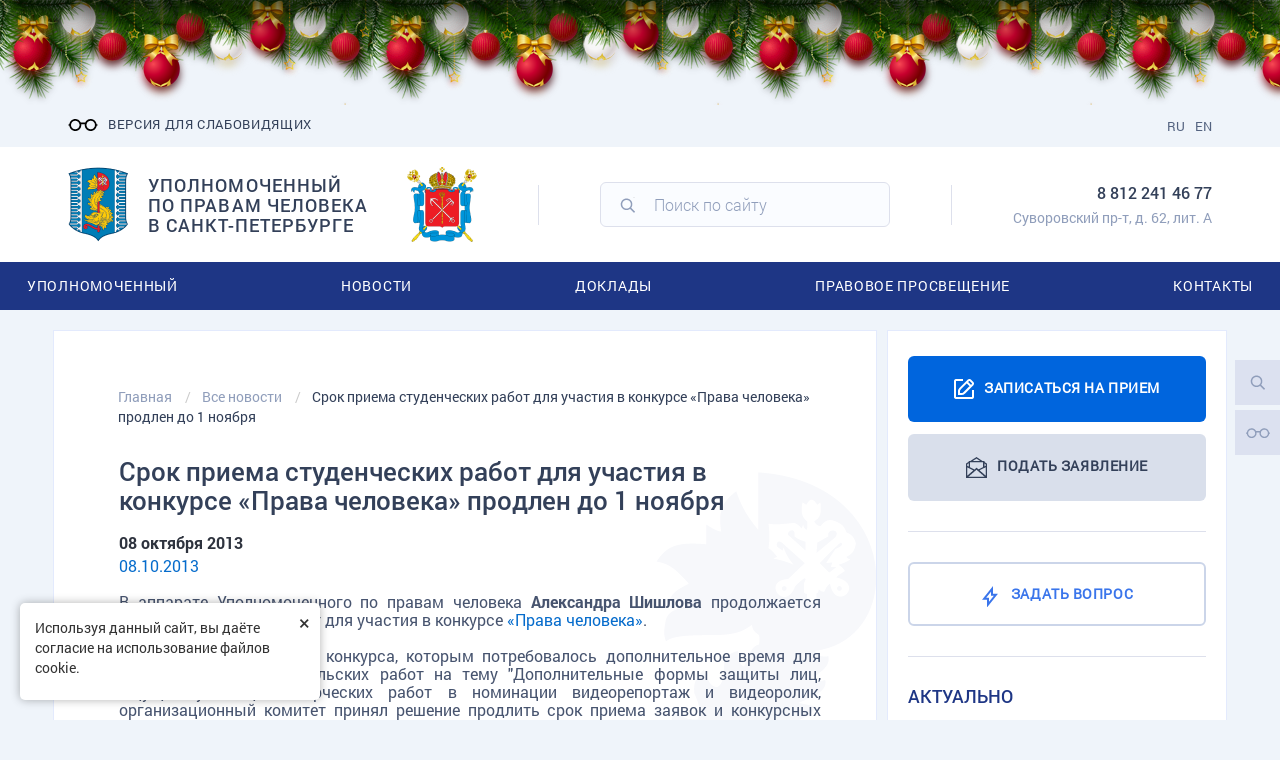

--- FILE ---
content_type: text/html; charset=UTF-8
request_url: https://upchspb.ru/news/srok_priema_studencheskih_rabot_dlja_uchastija_v_k/
body_size: 41537
content:

<!DOCTYPE html>
<html lang="ru">
<head>
    <link rel="apple-touch-icon-precomposed" sizes="57x57" href="/local/templates/gossite_s1/favicon/apple-touch-icon-57x57.png"/>
    <link rel="apple-touch-icon-precomposed" sizes="114x114" href="/local/templates/gossite_s1/favicon/apple-touch-icon-114x114.png"/>
    <link rel="apple-touch-icon-precomposed" sizes="72x72" href="/local/templates/gossite_s1/favicon/apple-touch-icon-72x72.png"/>
    <link rel="apple-touch-icon-precomposed" sizes="144x144" href="/local/templates/gossite_s1/favicon/apple-touch-icon-144x144.png"/>
    <link rel="apple-touch-icon-precomposed" sizes="120x120" href="/local/templates/gossite_s1/favicon/apple-touch-icon-120x120.png"/>
    <link rel="apple-touch-icon-precomposed" sizes="152x152" href="/local/templates/gossite_s1/favicon/apple-touch-icon-152x152.png"/>
    <link rel='shortcut icon' type='image/ico' href='/local/templates/gossite_s1/favicon/favicon.ico'/>
    <link rel="preload" href="/local/templates/gossite_s1/fonts/Roboto/RobotoBold/RobotoBold.woff" as="font" crossorigin="">
    <link rel="preload" href="/local/templates/gossite_s1/fonts/Roboto/RobotoLight/RobotoLight.woff" as="font" crossorigin="">
    <link rel="preload" href="/local/templates/gossite_s1/fonts/Roboto/RobotoMedium/RobotoMedium.woff" as="font" crossorigin="">
    <link rel="preload" href="/local/templates/gossite_s1/fonts/Roboto/RobotoRegular/RobotoRegular.woff" as="font" crossorigin="">
    <link rel="preload" href="/local/templates/gossite_s1/fonts/ionicons.ttf?v=2.0.0" as="font" crossorigin="">
    <!-- HTML5 shim and Respond.js for IE8 support of HTML5 elements and media queries -->
    <!--[if lt IE 9]>
        <![endif]-->
    <meta http-equiv="Content-Type" content="text/html; charset=UTF-8" />
<meta name="robots" content="index, follow" />
<meta name="description" content="В аппарате Уполномоченного по правам человека Александра Шишлова продолжается прием студенческих исследовательских работ для участия в конкурсе «Права человека»." />
<link rel="canonical" href="http://upchspb.ru/news/srok_priema_studencheskih_rabot_dlja_uchastija_v_k/" />
<script data-skip-moving="true">(function(w, d, n) {var cl = "bx-core";var ht = d.documentElement;var htc = ht ? ht.className : undefined;if (htc === undefined || htc.indexOf(cl) !== -1){return;}var ua = n.userAgent;if (/(iPad;)|(iPhone;)/i.test(ua)){cl += " bx-ios";}else if (/Windows/i.test(ua)){cl += ' bx-win';}else if (/Macintosh/i.test(ua)){cl += " bx-mac";}else if (/Linux/i.test(ua) && !/Android/i.test(ua)){cl += " bx-linux";}else if (/Android/i.test(ua)){cl += " bx-android";}cl += (/(ipad|iphone|android|mobile|touch)/i.test(ua) ? " bx-touch" : " bx-no-touch");cl += w.devicePixelRatio && w.devicePixelRatio >= 2? " bx-retina": " bx-no-retina";if (/AppleWebKit/.test(ua)){cl += " bx-chrome";}else if (/Opera/.test(ua)){cl += " bx-opera";}else if (/Firefox/.test(ua)){cl += " bx-firefox";}ht.className = htc ? htc + " " + cl : cl;})(window, document, navigator);</script>

<link href="/bitrix/js/ui/design-tokens/dist/ui.design-tokens.min.css?176695701423463" type="text/css"  rel="stylesheet" />

<link href="/bitrix/js/main/popup/dist/main.popup.bundle.min.css?176695701226589" type="text/css"  rel="stylesheet" />
<link href="/bitrix/css/formula4.garland/style.css?17669570163978" type="text/css"  rel="stylesheet" />
<link href="/bitrix/cache/css/s1/gossite_s1/template_46650bc676f02bc1cdd4a939dde32de7/template_46650bc676f02bc1cdd4a939dde32de7_v1.css?1766958194671111" type="text/css"  data-template-style="true" rel="stylesheet" />






            
            <!-- Yandex.Metrika counter -->
            
            <!-- /Yandex.Metrika counter -->
                    
        
<meta http-equiv="X-UA-Compatible" content="IE=edge" />
<meta name="viewport" content="width=device-width, initial-scale=1, maximum-scale=1" />
<meta name="cmsmagazine" content="cf4f03a6602f60790197ac6e5f1e2da0" />
<meta name="og:url" content="http://upchspb.ru/news/srok_priema_studencheskih_rabot_dlja_uchastija_v_k/" />
<meta name="og:title" content="Срок приема студенческих работ для участия в конкурсе «Права человека» продлен до 1 ноября" />
<meta name="og:description" content="В аппарате Уполномоченного по правам человека Александра Шишлова продолжается прием студенческих исследовательских работ для участия в конкурсе «Права человека»." />
<meta name="og:image" content="/images/logo_og.png" />
    <title>Срок приема студенческих работ для участия в конкурсе «Права человека» продлен до 1 ноября | Уполномоченный по правам человека в Санкт-Петербурге</title>
    </head>
<body>

<header class="header" data-site="/">
    <div id="panel">
            </div>
    
<div class="special-panel hidden hidden-print">
    <div class="wrap-control clearfix">
        <div class="control font-size">
            <span>Размер шрифта:</span>
            <button class="normal active" data-font-size=""><em>A</em></button>
            <button class="medium" data-font-size="fz-medium"><em>A</em></button>
            <button class="large" data-font-size="fz-large"><em>A</em></button>
        </div>
        <div class="control font-family">
            <span>Тип шрифта:</span>
            <button class="san-serif active" data-font-family="">Arial</button>
            <button class="serif" data-font-family="ff-serif">Times New Roman</button>
        </div>
        <div class="control color">
            <span>Цвета сайта:</span>
            <button data-color="tm-white" class="white">Ц</button>
            <button data-color="tm-black" class="black">Ц</button>
            <button data-color="tm-blue" class="blue">Ц</button>
            <button data-color="tm-brown" class="brown">Ц</button>
        </div>
        <div class="control img-show">
            <span>Изображения:</span>
			<button class="img-show-button" data-image="Y">
											<i class="fa fa-square-o" aria-hidden="true"></i>
								</button>
        </div>
        <div class="control wrap-full-link">
            <button class="normal-version"><i class="fa fa-eye-slash margin-r-5" aria-hidden="true"></i>Обычная версия сайта</button>
        </div>
        <div class="control settings">
            <button id="link_settings"><i class="fa fa-cogs" aria-hidden="true"></i> Настройки</button>
        </div>
        <div class="settings-panel">
            <div class="wrap">
                <div class="char-interval">
                    <span>Интервал между буквами (Кернинг):</span> 
                    <button data-interval="" class="normal active">Стандартный</button> 
                    <button data-interval="interval-medium" class="medium">Средний</button> 
                    <button data-interval="interval-large" class="large">Большой</button>
                </div>
                <div class="font-family">
                    <span>Выберите шрифт:</span>
                    <button class="san-serif active" data-font-family="">Arial</button>
                    <button class="serif" data-font-family="ff-serif">Times New Roman</button>
                </div>
                <div class="color">
                    <span>Выбор цветовой схемы:</span>
                    <button data-color="tm-white" class="white">Черным по белому</button>
                    <button data-color="tm-black" class="black">Белым по черному</button>
                    <button data-color="tm-blue" class="blue">Темно-синим по голубому</button>
                    <button data-color="tm-brown" class="brown">Коричневым по бежевому</button>
                </div>
            </div>
        </div>
    </div>		
</div>
<!-- special-panel -->    <div class="header__top">
        <div class="b-container clearfix">
            <div class="header__top-menu"></div>

            <div class="header__top-wr clearfix">
                <a href="#special" title="Включить версию для слабовидящих" class="special"><span class="sr-only">Версия для слабовидящих</span></a>

                <div class="header-land">
                    <div class="header-land__item"><a href="/en/">EN</a></div>
                    <div class="header-land__item"><a href="/">RU</a></div>
                </div>
                <div class="header__top-search"></div>
                                    
<div class="header-soc clearfix">

					</div>                                            </div>
        </div>
    </div>
    <div class="header__center">
        <div class="b-container">
            <div class="header__center-wr">
                                    <div class="header-logo-emblem">
                                                                            <a href="/" class="header__logo clearfix" title="Главная страница">
                                <img src="/upload/twim.gossite/logo_s1.png" alt="" class="header__logo-img">
                                <span class="header__logo-text">Уполномоченный по правам человека в Санкт-Петербурге </span>
                            </a>
                                                <img src="/local/templates/gossite_s1/images/emblem.png" class="header__emblem" alt="">
                    </div>
                

                <div class="header__center-line"></div>

                <div class="header-search">
                    <div class="search-form">
<form action="/search/index.php" id="ya-site-form0" autocomplete="off">	
	<div class="ya-site-form__form">
		<div class="ya-site-form__search-input-layout-l"><input type="text" name="q" value="" class="ya-site-form__input-text" placeholder="Поиск по сайту" /></div>
	
		<div class="ya-site-form__search-input-layout-r"><input name="s" type="submit" class="ya-site-form__submit" value="Поиск" /></div>
	</div>
</form>
</div>                    <div class="header-search__close"></div>
                </div>
                <div class="header__center-line"></div>

                <div class="header-info">
                                            <div class="header-info__item header-info__item--tel">
                            <a href="tel:88122414677">8 812 241 46 77</a>
                        </div>
                                                                                    <div class="header-info__item header-info__item--address">
                            Суворовский пр-т, д. 62, лит. А

                        </div>
                                    </div>
            </div>
        </div>
    </div>
    <div class="header__bottom">
        <div class="header__bottom-close"></div>
        <div class="header-bottom__info"></div>
        <div class="b-container scrollbar-dynamic">
            <ul class="header-menu"><li class="header-menu__item header-menu__item--parent "><a href="/upolnomochennyy/" class="header-menu__item-title">Уполномоченный</a><ul class="header-menu__lvl2"><li class="header-menu__lvl2-item "><a href="/upolnomochennyy/upolnomochennyy-po-pravam-cheloveka-v-sankt-peterburge/">Светлана Агапитова</a></li><li class="header-menu__lvl2-item "><a href="/upolnomochennyy/obshchie-voprosy/">Об Уполномоченном</a></li><li class="header-menu__lvl2-item "><a href="/upolnomochennyy/apparat/">Аппарат</a></li><li class="header-menu__lvl2-item "><a href="/upolnomochennyy/pravovye-osnovy-deyatelnosti/">Правовые основы деятельности</a></li><li class="header-menu__lvl2-item "><a href="/upolnomochennyy/stanovlenie-instituta-upolnomochennogo/">Развитие института Уполномоченного</a></li><li class="header-menu__lvl2-item "><a href="/upolnomochennyy/ofitsialnye-simvoly-upolnomochennogo/">Официальные символы </a></li><li class="header-menu__lvl2-item "><a href="/upolnomochennyy/goszakupki/">Госзакупки</a></li><li class="header-menu__lvl2-item "><a href="/upolnomochennyy/konkursy-vakansii/">Государственная гражданская служба Санкт-Петербурга</a></li><li class="header-menu__lvl2-item "><a href="/upolnomochennyy/protivodeystvie-korruptsii/">Противодействие коррупции</a></li><li class="header-menu__lvl2-item "><a href="/upolnomochennyy/molodezhnyj_sovet/">Молодежный совет</a></li><li class="header-menu__lvl2-item "><a href="/personal/">Личный кабинет</a></li></ul></li><li class="header-menu__item header-menu__item--parent "><a href="/all_news/" class="header-menu__item-title">Новости</a><ul class="header-menu__lvl2"><li class="header-menu__lvl2-item header-menu__lvl2-item--active"><a href="/news/">Все новости</a></li><li class="header-menu__lvl2-item "><a href="/tag/">Новости по темам</a></li><li class="header-menu__lvl2-item "><a href="/information/smi-o-nas/">СМИ о нас</a></li></ul></li><li class="header-menu__item header-menu__item--parent "><a href="/doklady-upolnomochennogo/" class="header-menu__item-title">Доклады</a><ul class="header-menu__lvl2"><li class="header-menu__lvl2-item "><a href="/reports_eg/">Ежегодные доклады</a></li><li class="header-menu__lvl2-item "><a href="/doklady-upolnomochennogo/spetsialnye-doklady.php">Специальные доклады</a></li></ul></li><li class="header-menu__item header-menu__item--parent "><a href="/information/" class="header-menu__item-title">Правовое просвещение</a><ul class="header-menu__lvl2"><li class="header-menu__lvl2-item "><a href="/information/prosvet_work/">Просветительская деятельность Уполномоченного</a></li><li class="header-menu__lvl2-item "><a href="/information/studencheskiy-konkurs-prava-cheloveka.php">Студенческий конкурс "Права человека"</a></li><li class="header-menu__lvl2-item "><a href="/upload/f0001_foto/UR_POM_2021.pdf">Справочник «Право граждан на бесплатную юридическую помощь в Санкт-Петербурге»</a></li><li class="header-menu__lvl2-item "><a href="/information/poleznye-ssylki/">Полезные ссылки</a></li></ul></li><li class="header-menu__item header-menu__item--parent "><a href="/contacts_all/" class="header-menu__item-title">Контакты</a><ul class="header-menu__lvl2"><li class="header-menu__lvl2-item "><a href="/contacts_gr/">Для граждан</a></li><li class="header-menu__lvl2-item "><a href="/contacts">Для СМИ</a></li></ul></li></ul>        </div>
    </div>
    <div class="header__mob clearfix">
        <a href="/appointment/" class="btn header__mob-btn btn--appointment">Записаться на прием</a>
        <a href="/apply/" class="btn header__mob-btn btn--application">ПОДАТЬ ЗАЯВЛЕНИЕ</a>
        <a href="javascript:void(0)" data-toggle="modal_classic" data-target="#modal_question" data-title="Задать вопрос:" data-load-page="/vopros-otvet/question.php"
           class="btn header__mob-btn btn--question"><span>Задать вопрос</span></a>
    </div>
</header>
<main class="main">
    <div class="workarea">
        <div class="b-container">
            <div class="col-wrap clearfix">
                                <div class="col-left">
                    <div class="col-in col-in--crest">
                        <ol class="breadcrumb" itemscope itemtype="http://schema.org/BreadcrumbList">
			<li id="breadcrumb_0" itemprop="itemListElement" itemscope itemtype="http://schema.org/ListItem">
				<a itemprop="item" href="/" title="Главная">
					<span itemprop="name">Главная</span>
				</a>
				<meta itemprop="position" content="1" />
			</li>
			<li id="breadcrumb_1" itemprop="itemListElement" itemscope itemtype="http://schema.org/ListItem">
				<a itemprop="item" href="/news/" title="Все новости">
					<span itemprop="name">Все новости</span>
				</a>
				<meta itemprop="position" content="2" />
			</li>
			<li>
				
				<span>Срок приема студенческих работ для участия в конкурсе «Права человека» продлен до 1 ноября</span>
			</li></ol>

                        <div class="box">
                            <div class="box-title">
                                <h1>Срок приема студенческих работ для участия в конкурсе «Права человека» продлен до 1 ноября</h1>
                                                            </div>
                            <div class="box-body">
                                						

<!--<div class="atooltip" title="testtext">ATOOLTIP</div>-->    <div class="news-detail "
         >

                    <p class="date">08 октября 2013</p>
        

        

                        <div class="text">
                            <span style="color:#066ccc">08.10.2013</span><div><br></div><div style="text-align:justify">В аппарате Уполномоченного по правам человека <strong>Александра Шишлова</strong> продолжается прием студенческих&nbsp;работ для участия в конкурсе <a href="http://www.upchspb.ru/ru/konkurs_prava_cheloveka_2013" target="_blank" style="text-decoration:initial;color:#066ccc">«Права человека»</a>.</div><div style="text-align:justify"><br>По просьбам участников конкурса, которым потребовалось дополнительное время для завершения исследовательских работ на тему "Дополнительные формы защиты лиц, ищущих убежище", творческих работ в номинации  видеорепортаж и видеоролик,  организационный комитет принял решение продлить срок приема заявок и конкурсных материалов до <strong>1 ноября 2013 года</strong>. <br><br>Приглашаем студентов петербургских вузов, которые еще не участвуют в конкурсе «Права человека», присоединяться к проекту.</div><div style="text-align:justify"><br>Победители получат дипломы, ценные подарки, а также специальные призы<br>Представителя Управления Верховного комиссара ООН по правам человека в Российской Федерации.<br><br>Церемония награждения состоится 18 ноября.<br></div><div style="text-align:justify"><br></div><div style="text-align:justify"><a href="http://www.upchspb.ru/ru/konkurs_prava_cheloveka_2013" target="_blank" style="text-decoration:initial;color:#066ccc">Подробная информация о конкурсе</a></div>                        <br/>

            
            
        </div>
    </div>

    <!--news-detail-->

    <div class="row nav-news-detail">
        <div class="col-sm-4"><a href="#" onclick="window.print()">Версия для печати</a></div>
                    <div class="col-sm-8 text-right">
                <div class="social-likes">
                                                            <div class="vkontakte" title="Поделиться ссылкой во Вконтакте"><span class="sr-only">Вконтакте</span><i class="fa fa-vk" aria-hidden="true"></i></div>
                                        <div class="odnoklassniki" title="Поделиться ссылкой в OK.RU"><span class="sr-only">OK.RU</span><i class="fa fa-odnoklassniki" aria-hidden="true"></i></div>
                    <div class="mailru" title="Поделиться ссылкой в MAIL.RU"><span class="sr-only">MAIL.RU</span><i class="fa fa-envelope-o" aria-hidden="true"></i></div>
                    <a href="https://www.livejournal.com/post" target="_blank" data-lj-siteroot="https://www.livejournal.com" data-lj-type="share-counter"
                       data-lj-ml='{"counter.noShares":"0"}'
                       style="position: relative !important;display: inline-block !important;height: 38px !important;overflow: hidden !important;padding: 0 !important;box-sizing: border-box !important;background: #15374C !important;border-radius: 5px !important;box-shadow: none !important;vertical-align: middle !important;text-shadow: none !important;text-align: center !important;text-decoration: none !important;text-transform: none !important;letter-spacing: normal !important;line-height: 38px !important;font-weight: bold !important;font-style: normal !important;font-size: 13px !important;font-family: Arial, sans-serif !important;color: #FFF !important;width: 40px !important">
                        <svg style="position: absolute !important;top: 0 !important;bottom: 0 !important;left: 0 !important;margin: 3px !important;right: 0 !important"
                             viewBox="0 0 22 22.024" width="40" height="38">
                            <path fill="#2690CF"
                                  d="M11.698 1.416c-1.455 0-2.837.302-4.09.845L5.344 0H5.34A10.34 10.34 0 0 0 0 5.37l2.268 2.263-.004.002a10.19 10.19 0 0 0-.87 4.084c0 5.69 4.612 10.303 10.304 10.303 5.69 0 10.302-4.61 10.302-10.303 0-5.69-4.61-10.304-10.302-10.304"></path>
                            <path fill="#013040"
                                  d="M10.646 16a10.353 10.353 0 0 1 5.34-5.368L7.608 2.265H7.6a10.343 10.343 0 0 0-5.337 5.372L10.645 16zm5.938-2.51a6.016 6.016 0 0 0-3.1 3.116l3.913.812-.813-3.93z"></path>
                            <path fill="#FFF" d="M16.584 13.49c-.31-1.502-.597-2.86-.597-2.86h-.004A10.348 10.348 0 0 0 10.646 16l2.837.606a6.074 6.074 0 0 1 3.1-3.117"></path>
                        </svg>
                    </a>
                    
                    <div class="social-likes__widget social-likes__widget_tg" title="Поделиться в telegram">
                        <a class="social-likes__button social-likes__button_tg btn_telegram_share" target="_blank" href="https://telegram.me/share/url?url=http://upchspb.ru:443/news/srok_priema_studencheskih_rabot_dlja_uchastija_v_k/&text=В аппарате Уполномоченного по правам человека Александра Шишлова продолжается прием студенческих исследовательских работ для участия в конкурсе «Права человека»."></a>
                    </div>
                </div>
                            </div>
            </div>

            </div>
    </div>
    </div>
    </div>

<div class="col-right">
    <div class="col-in clearfix">

        <div class="col-right__col col-right__col--l">
            <div class="col-right__btn">
                <a href="/appointment/" class="btn btn--appointment">Записаться на прием</a>
                <a href="/apply/" class="btn btn--application"><span>ПОДАТЬ ЗАЯВЛЕНИЕ</span></a>
                <div class="line-gorizont"></div>
                <a href="javascript:void(0)" data-toggle="modal_classic" data-target="#modal_question" data-title="Задать вопрос:" data-load-page="/vopros-otvet/question.php"
                   class="btn btn--question banner-question"><span>Задать вопрос</span></a>
                <div class="line-gorizont"></div>
            </div>

            

            <h4>АКТУАЛЬНО</h4>
            <br>
                        			<div class="news-list news-list--col">
								
										<a href="/news/30599/" class="news-list__item clearfix" id="bx_1373509569_30599" >
						<div class="news-list__item-date">12.01.2026</div>
						<div class="news-list__item-title">Правовой ликбез: изменения законодательства в январе 2026</div>
					</a>
								
										<a href="/news/29982/" class="news-list__item clearfix" id="bx_1373509569_29982" >
						<div class="news-list__item-date">03.12.2025</div>
						<div class="news-list__item-title">Правовой ликбез: что нужно знать про получение ТСР?</div>
					</a>
								
										<a href="/news/29811/" class="news-list__item clearfix" id="bx_1373509569_29811" >
						<div class="news-list__item-date">25.11.2025</div>
						<div class="news-list__item-title">Наследство «с сюрпризом»: нотариус теперь предупредит о кредитах умершего</div>
					</a>
							</div>
			<div class="news-list-link"><a href="/news/" class="btn btn-info">Все новости</a></div>

            <div class="line-gorizont"></div>

            <div class="subs-form">
                <div id="comp_8a008bd64269f267a99af5a978e7175d"><div class="form subscribe-form-simple">

<div class="subscribe-edit">

<form action="/news/srok_priema_studencheskih_rabot_dlja_uchastija_v_k/" method="post" class="subscription-form subscribe-left"><input type="hidden" name="bxajaxid" id="bxajaxid_8a008bd64269f267a99af5a978e7175d_8BACKi" value="8a008bd64269f267a99af5a978e7175d" /><input type="hidden" name="AJAX_CALL" value="Y" />	<input type="hidden" name="sessid" id="sessid" value="a821bb780b46b094093c6a62bcda8f25" />		
	<input type="hidden" name="PostAction" value="Add" />
	<input type="hidden" name="ID" value="" />
			
	<label for="EMAIL" class="subscription-form__label">Подпишитесь на новости</label>
	<input class="subscription-form__input" placeholder="Введите e-mail*" type="text" id="EMAIL" name="EMAIL" value="" size="30" maxlength="255" />
	<input type="hidden" name="RUB_ID[]" id="rub_3" value="3" />
	<input type="hidden" name="FORMAT" id="html" value="html"  />
	<input type="hidden" name="g_recaptcha_response" value="" />
	<button type="button" class="subscription-form__btn btn" name="Save">Подписаться</button>
</form>
</div>
</div></div>            </div>
            <div class="line-gorizont"></div>
        </div>

        <div class="col-right__col col-right__col--r">
            <div class="calendar-news">
                <div class="calendar-news__title">Архив новостей</div>
                
<div class="event-calendar">
       
   <div id="datetimepicker-events" class="calendar-inline"></div>
                    
	<div class="list-events-main">
					
			<div class="item" style="display:none;" data-date="04.04.2012">
									<p class="date">04 апреля 2012 21:00</p>
								
			</div>
					
			<div class="item" style="display:none;" data-date="04.04.2012">
									<p class="date">04 апреля 2012 21:00</p>
								
			</div>
					
			<div class="item" style="display:none;" data-date="10.04.2012">
									<p class="date">10 апреля 2012 21:00</p>
								
			</div>
					
			<div class="item" style="display:none;" data-date="12.04.2012">
									<p class="date">12 апреля 2012 21:00</p>
								
			</div>
					
			<div class="item" style="display:none;" data-date="16.04.2012">
									<p class="date">16 апреля 2012 21:00</p>
								
			</div>
					
			<div class="item" style="display:none;" data-date="18.04.2012">
									<p class="date">18 апреля 2012 21:00</p>
								
			</div>
					
			<div class="item" style="display:none;" data-date="24.04.2012">
									<p class="date">24 апреля 2012 21:00</p>
								
			</div>
					
			<div class="item" style="display:none;" data-date="03.05.2012">
									<p class="date">03 мая 2012 21:00</p>
								
			</div>
					
			<div class="item" style="display:none;" data-date="10.05.2012">
									<p class="date">10 мая 2012 21:00</p>
								
			</div>
					
			<div class="item" style="display:none;" data-date="16.05.2012">
									<p class="date">16 мая 2012 21:00</p>
								
			</div>
					
			<div class="item" style="display:none;" data-date="21.05.2012">
									<p class="date">21 мая 2012 21:00</p>
								
			</div>
					
			<div class="item" style="display:none;" data-date="21.05.2012">
									<p class="date">21 мая 2012 21:00</p>
								
			</div>
					
			<div class="item" style="display:none;" data-date="23.05.2012">
									<p class="date">23 мая 2012 21:00</p>
								
			</div>
					
			<div class="item" style="display:none;" data-date="24.05.2012">
									<p class="date">24 мая 2012 21:00</p>
								
			</div>
					
			<div class="item" style="display:none;" data-date="29.05.2012">
									<p class="date">29 мая 2012 21:00</p>
								
			</div>
					
			<div class="item" style="display:none;" data-date="31.05.2012">
									<p class="date">31 мая 2012 21:00</p>
								
			</div>
					
			<div class="item" style="display:none;" data-date="01.06.2012">
									<p class="date">01 июня 2012 21:00</p>
								
			</div>
					
			<div class="item" style="display:none;" data-date="07.06.2012">
									<p class="date">07 июня 2012 21:00</p>
								
			</div>
					
			<div class="item" style="display:none;" data-date="13.06.2012">
									<p class="date">13 июня 2012 21:00</p>
								
			</div>
					
			<div class="item" style="display:none;" data-date="14.06.2012">
									<p class="date">14 июня 2012 21:00</p>
								
			</div>
					
			<div class="item" style="display:none;" data-date="14.06.2012">
									<p class="date">14 июня 2012 21:00</p>
								
			</div>
					
			<div class="item" style="display:none;" data-date="19.06.2012">
									<p class="date">19 июня 2012 21:00</p>
								
			</div>
					
			<div class="item" style="display:none;" data-date="21.06.2012">
									<p class="date">21 июня 2012 21:00</p>
								
			</div>
					
			<div class="item" style="display:none;" data-date="22.06.2012">
									<p class="date">22 июня 2012 21:00</p>
								
			</div>
					
			<div class="item" style="display:none;" data-date="25.06.2012">
									<p class="date">25 июня 2012 21:00</p>
								
			</div>
					
			<div class="item" style="display:none;" data-date="26.06.2012">
									<p class="date">26 июня 2012 21:00</p>
								
			</div>
					
			<div class="item" style="display:none;" data-date="28.06.2012">
									<p class="date">28 июня 2012 21:00</p>
								
			</div>
					
			<div class="item" style="display:none;" data-date="29.06.2012">
									<p class="date">29 июня 2012 21:00</p>
								
			</div>
					
			<div class="item" style="display:none;" data-date="05.07.2012">
									<p class="date">05 июля 2012 21:00</p>
								
			</div>
					
			<div class="item" style="display:none;" data-date="05.07.2012">
									<p class="date">05 июля 2012 21:00</p>
								
			</div>
					
			<div class="item" style="display:none;" data-date="09.07.2012">
									<p class="date">09 июля 2012 21:00</p>
								
			</div>
					
			<div class="item" style="display:none;" data-date="11.07.2012">
									<p class="date">11 июля 2012 21:00</p>
								
			</div>
					
			<div class="item" style="display:none;" data-date="13.07.2012">
									<p class="date">13 июля 2012 21:00</p>
								
			</div>
					
			<div class="item" style="display:none;" data-date="16.07.2012">
									<p class="date">16 июля 2012 21:00</p>
								
			</div>
					
			<div class="item" style="display:none;" data-date="17.07.2012">
									<p class="date">17 июля 2012 21:00</p>
								
			</div>
					
			<div class="item" style="display:none;" data-date="18.07.2012">
									<p class="date">18 июля 2012 21:00</p>
								
			</div>
					
			<div class="item" style="display:none;" data-date="25.07.2012">
									<p class="date">25 июля 2012 21:00</p>
								
			</div>
					
			<div class="item" style="display:none;" data-date="31.07.2012">
									<p class="date">31 июля 2012 21:00</p>
								
			</div>
					
			<div class="item" style="display:none;" data-date="08.08.2012">
									<p class="date">08 августа 2012 21:00</p>
								
			</div>
					
			<div class="item" style="display:none;" data-date="13.08.2012">
									<p class="date">13 августа 2012 21:00</p>
								
			</div>
					
			<div class="item" style="display:none;" data-date="17.08.2012">
									<p class="date">17 августа 2012 21:00</p>
								
			</div>
					
			<div class="item" style="display:none;" data-date="23.08.2012">
									<p class="date">23 августа 2012 21:00</p>
								
			</div>
					
			<div class="item" style="display:none;" data-date="27.08.2012">
									<p class="date">27 августа 2012 21:00</p>
								
			</div>
					
			<div class="item" style="display:none;" data-date="28.08.2012">
									<p class="date">28 августа 2012 21:00</p>
								
			</div>
					
			<div class="item" style="display:none;" data-date="04.09.2012">
									<p class="date">04 сентября 2012 21:00</p>
								
			</div>
					
			<div class="item" style="display:none;" data-date="05.09.2012">
									<p class="date">05 сентября 2012 21:00</p>
								
			</div>
					
			<div class="item" style="display:none;" data-date="07.09.2012">
									<p class="date">07 сентября 2012 13:01</p>
								
			</div>
					
			<div class="item" style="display:none;" data-date="10.09.2012">
									<p class="date">10 сентября 2012 21:00</p>
								
			</div>
					
			<div class="item" style="display:none;" data-date="11.09.2012">
									<p class="date">11 сентября 2012 21:00</p>
								
			</div>
					
			<div class="item" style="display:none;" data-date="11.09.2012">
									<p class="date">11 сентября 2012 21:00</p>
								
			</div>
					
			<div class="item" style="display:none;" data-date="12.09.2012">
									<p class="date">12 сентября 2012 06:42</p>
								
			</div>
					
			<div class="item" style="display:none;" data-date="12.09.2012">
									<p class="date">12 сентября 2012 13:35</p>
								
			</div>
					
			<div class="item" style="display:none;" data-date="19.09.2012">
									<p class="date">19 сентября 2012 08:10</p>
								
			</div>
					
			<div class="item" style="display:none;" data-date="19.09.2012">
									<p class="date">19 сентября 2012 08:37</p>
								
			</div>
					
			<div class="item" style="display:none;" data-date="20.09.2012">
									<p class="date">20 сентября 2012 21:00</p>
								
			</div>
					
			<div class="item" style="display:none;" data-date="21.09.2012">
									<p class="date">21 сентября 2012 21:00</p>
								
			</div>
					
			<div class="item" style="display:none;" data-date="24.09.2012">
									<p class="date">24 сентября 2012 21:00</p>
								
			</div>
					
			<div class="item" style="display:none;" data-date="26.09.2012">
									<p class="date">26 сентября 2012 21:00</p>
								
			</div>
					
			<div class="item" style="display:none;" data-date="26.09.2012">
									<p class="date">26 сентября 2012 21:00</p>
								
			</div>
					
			<div class="item" style="display:none;" data-date="28.09.2012">
									<p class="date">28 сентября 2012 21:00</p>
								
			</div>
					
			<div class="item" style="display:none;" data-date="01.10.2012">
									<p class="date">01 октября 2012 21:00</p>
								
			</div>
					
			<div class="item" style="display:none;" data-date="08.10.2012">
									<p class="date">08 октября 2012 21:00</p>
								
			</div>
					
			<div class="item" style="display:none;" data-date="11.10.2012">
									<p class="date">11 октября 2012 21:00</p>
								
			</div>
					
			<div class="item" style="display:none;" data-date="18.10.2012">
									<p class="date">18 октября 2012 21:00</p>
								
			</div>
					
			<div class="item" style="display:none;" data-date="18.10.2012">
									<p class="date">18 октября 2012 21:00</p>
								
			</div>
					
			<div class="item" style="display:none;" data-date="19.10.2012">
									<p class="date">19 октября 2012 21:00</p>
								
			</div>
					
			<div class="item" style="display:none;" data-date="26.10.2012">
									<p class="date">26 октября 2012 21:00</p>
								
			</div>
					
			<div class="item" style="display:none;" data-date="27.10.2012">
									<p class="date">27 октября 2012 21:00</p>
								
			</div>
					
			<div class="item" style="display:none;" data-date="29.10.2012">
									<p class="date">29 октября 2012 20:00</p>
								
			</div>
					
			<div class="item" style="display:none;" data-date="29.10.2012">
									<p class="date">29 октября 2012 20:00</p>
								
			</div>
					
			<div class="item" style="display:none;" data-date="30.10.2012">
									<p class="date">30 октября 2012 10:55</p>
								
			</div>
					
			<div class="item" style="display:none;" data-date="30.10.2012">
									<p class="date">30 октября 2012 15:15</p>
								
			</div>
					
			<div class="item" style="display:none;" data-date="30.10.2012">
									<p class="date">30 октября 2012 20:00</p>
								
			</div>
					
			<div class="item" style="display:none;" data-date="30.10.2012">
									<p class="date">30 октября 2012 20:00</p>
								
			</div>
					
			<div class="item" style="display:none;" data-date="08.11.2012">
									<p class="date">08 ноября 2012 20:00</p>
								
			</div>
					
			<div class="item" style="display:none;" data-date="15.11.2012">
									<p class="date">15 ноября 2012 20:00</p>
								
			</div>
					
			<div class="item" style="display:none;" data-date="15.11.2012">
									<p class="date">15 ноября 2012 20:00</p>
								
			</div>
					
			<div class="item" style="display:none;" data-date="15.11.2012">
									<p class="date">15 ноября 2012 20:00</p>
								
			</div>
					
			<div class="item" style="display:none;" data-date="16.11.2012">
									<p class="date">16 ноября 2012 12:13</p>
								
			</div>
					
			<div class="item" style="display:none;" data-date="16.11.2012">
									<p class="date">16 ноября 2012 12:18</p>
								
			</div>
					
			<div class="item" style="display:none;" data-date="16.11.2012">
									<p class="date">16 ноября 2012 12:21</p>
								
			</div>
					
			<div class="item" style="display:none;" data-date="16.11.2012">
									<p class="date">16 ноября 2012 12:24</p>
								
			</div>
					
			<div class="item" style="display:none;" data-date="16.11.2012">
									<p class="date">16 ноября 2012 12:38</p>
								
			</div>
					
			<div class="item" style="display:none;" data-date="16.11.2012">
									<p class="date">16 ноября 2012 12:41</p>
								
			</div>
					
			<div class="item" style="display:none;" data-date="16.11.2012">
									<p class="date">16 ноября 2012 12:44</p>
								
			</div>
					
			<div class="item" style="display:none;" data-date="16.11.2012">
									<p class="date">16 ноября 2012 12:51</p>
								
			</div>
					
			<div class="item" style="display:none;" data-date="16.11.2012">
									<p class="date">16 ноября 2012 12:54</p>
								
			</div>
					
			<div class="item" style="display:none;" data-date="16.11.2012">
									<p class="date">16 ноября 2012 12:59</p>
								
			</div>
					
			<div class="item" style="display:none;" data-date="16.11.2012">
									<p class="date">16 ноября 2012 13:03</p>
								
			</div>
					
			<div class="item" style="display:none;" data-date="16.11.2012">
									<p class="date">16 ноября 2012 13:07</p>
								
			</div>
					
			<div class="item" style="display:none;" data-date="16.11.2012">
									<p class="date">16 ноября 2012 13:13</p>
								
			</div>
					
			<div class="item" style="display:none;" data-date="16.11.2012">
									<p class="date">16 ноября 2012 13:18</p>
								
			</div>
					
			<div class="item" style="display:none;" data-date="16.11.2012">
									<p class="date">16 ноября 2012 13:20</p>
								
			</div>
					
			<div class="item" style="display:none;" data-date="21.11.2012">
									<p class="date">21 ноября 2012 20:00</p>
								
			</div>
					
			<div class="item" style="display:none;" data-date="23.11.2012">
									<p class="date">23 ноября 2012 20:00</p>
								
			</div>
					
			<div class="item" style="display:none;" data-date="26.11.2012">
									<p class="date">26 ноября 2012 20:00</p>
								
			</div>
					
			<div class="item" style="display:none;" data-date="28.11.2012">
									<p class="date">28 ноября 2012 14:34</p>
								
			</div>
					
			<div class="item" style="display:none;" data-date="28.11.2012">
									<p class="date">28 ноября 2012 14:35</p>
								
			</div>
					
			<div class="item" style="display:none;" data-date="30.11.2012">
									<p class="date">30 ноября 2012 20:00</p>
								
			</div>
					
			<div class="item" style="display:none;" data-date="11.12.2012">
									<p class="date">11 декабря 2012 20:00</p>
								
			</div>
					
			<div class="item" style="display:none;" data-date="13.12.2012">
									<p class="date">13 декабря 2012 20:00</p>
								
			</div>
					
			<div class="item" style="display:none;" data-date="14.12.2012">
									<p class="date">14 декабря 2012 20:00</p>
								
			</div>
					
			<div class="item" style="display:none;" data-date="19.12.2012">
									<p class="date">19 декабря 2012 20:00</p>
								
			</div>
					
			<div class="item" style="display:none;" data-date="25.12.2012">
									<p class="date">25 декабря 2012 20:00</p>
								
			</div>
					
			<div class="item" style="display:none;" data-date="29.12.2012">
									<p class="date">29 декабря 2012 20:00</p>
								
			</div>
					
			<div class="item" style="display:none;" data-date="12.01.2013">
									<p class="date">12 января 2013 20:00</p>
								
			</div>
					
			<div class="item" style="display:none;" data-date="14.01.2013">
									<p class="date">14 января 2013 20:00</p>
								
			</div>
					
			<div class="item" style="display:none;" data-date="14.01.2013">
									<p class="date">14 января 2013 20:00</p>
								
			</div>
					
			<div class="item" style="display:none;" data-date="14.01.2013">
									<p class="date">14 января 2013 20:00</p>
								
			</div>
					
			<div class="item" style="display:none;" data-date="15.01.2013">
									<p class="date">15 января 2013 20:00</p>
								
			</div>
					
			<div class="item" style="display:none;" data-date="17.01.2013">
									<p class="date">17 января 2013 13:44</p>
								
			</div>
					
			<div class="item" style="display:none;" data-date="21.01.2013">
									<p class="date">21 января 2013 20:00</p>
								
			</div>
					
			<div class="item" style="display:none;" data-date="21.01.2013">
									<p class="date">21 января 2013 20:00</p>
								
			</div>
					
			<div class="item" style="display:none;" data-date="21.01.2013">
									<p class="date">21 января 2013 20:00</p>
								
			</div>
					
			<div class="item" style="display:none;" data-date="21.01.2013">
									<p class="date">21 января 2013 20:00</p>
								
			</div>
					
			<div class="item" style="display:none;" data-date="21.01.2013">
									<p class="date">21 января 2013 20:00</p>
								
			</div>
					
			<div class="item" style="display:none;" data-date="21.01.2013">
									<p class="date">21 января 2013 20:00</p>
								
			</div>
					
			<div class="item" style="display:none;" data-date="22.01.2013">
									<p class="date">22 января 2013 11:45</p>
								
			</div>
					
			<div class="item" style="display:none;" data-date="22.01.2013">
									<p class="date">22 января 2013 12:53</p>
								
			</div>
					
			<div class="item" style="display:none;" data-date="23.01.2013">
									<p class="date">23 января 2013 08:13</p>
								
			</div>
					
			<div class="item" style="display:none;" data-date="23.01.2013">
									<p class="date">23 января 2013 20:00</p>
								
			</div>
					
			<div class="item" style="display:none;" data-date="24.01.2013">
									<p class="date">24 января 2013 06:31</p>
								
			</div>
					
			<div class="item" style="display:none;" data-date="24.01.2013">
									<p class="date">24 января 2013 06:48</p>
								
			</div>
					
			<div class="item" style="display:none;" data-date="24.01.2013">
									<p class="date">24 января 2013 06:53</p>
								
			</div>
					
			<div class="item" style="display:none;" data-date="24.01.2013">
									<p class="date">24 января 2013 08:10</p>
								
			</div>
					
			<div class="item" style="display:none;" data-date="24.01.2013">
									<p class="date">24 января 2013 08:15</p>
								
			</div>
					
			<div class="item" style="display:none;" data-date="24.01.2013">
									<p class="date">24 января 2013 08:18</p>
								
			</div>
					
			<div class="item" style="display:none;" data-date="24.01.2013">
									<p class="date">24 января 2013 20:00</p>
								
			</div>
					
			<div class="item" style="display:none;" data-date="25.01.2013">
									<p class="date">25 января 2013 20:00</p>
								
			</div>
					
			<div class="item" style="display:none;" data-date="28.01.2013">
									<p class="date">28 января 2013 20:00</p>
								
			</div>
					
			<div class="item" style="display:none;" data-date="28.01.2013">
									<p class="date">28 января 2013 20:00</p>
								
			</div>
					
			<div class="item" style="display:none;" data-date="28.01.2013">
									<p class="date">28 января 2013 20:00</p>
								
			</div>
					
			<div class="item" style="display:none;" data-date="28.01.2013">
									<p class="date">28 января 2013 20:00</p>
								
			</div>
					
			<div class="item" style="display:none;" data-date="28.01.2013">
									<p class="date">28 января 2013 20:00</p>
								
			</div>
					
			<div class="item" style="display:none;" data-date="28.01.2013">
									<p class="date">28 января 2013 20:00</p>
								
			</div>
					
			<div class="item" style="display:none;" data-date="28.01.2013">
									<p class="date">28 января 2013 20:00</p>
								
			</div>
					
			<div class="item" style="display:none;" data-date="28.01.2013">
									<p class="date">28 января 2013 20:00</p>
								
			</div>
					
			<div class="item" style="display:none;" data-date="29.01.2013">
									<p class="date">29 января 2013 20:00</p>
								
			</div>
					
			<div class="item" style="display:none;" data-date="30.01.2013">
									<p class="date">30 января 2013 20:00</p>
								
			</div>
					
			<div class="item" style="display:none;" data-date="31.01.2013">
									<p class="date">31 января 2013 20:00</p>
								
			</div>
					
			<div class="item" style="display:none;" data-date="04.02.2013">
									<p class="date">04 февраля 2013 20:00</p>
								
			</div>
					
			<div class="item" style="display:none;" data-date="05.02.2013">
									<p class="date">05 февраля 2013 20:00</p>
								
			</div>
					
			<div class="item" style="display:none;" data-date="07.02.2013">
									<p class="date">07 февраля 2013 20:00</p>
								
			</div>
					
			<div class="item" style="display:none;" data-date="12.02.2013">
									<p class="date">12 февраля 2013 10:56</p>
								
			</div>
					
			<div class="item" style="display:none;" data-date="12.02.2013">
									<p class="date">12 февраля 2013 11:10</p>
								
			</div>
					
			<div class="item" style="display:none;" data-date="12.02.2013">
									<p class="date">12 февраля 2013 20:00</p>
								
			</div>
					
			<div class="item" style="display:none;" data-date="13.02.2013">
									<p class="date">13 февраля 2013 20:00</p>
								
			</div>
					
			<div class="item" style="display:none;" data-date="13.02.2013">
									<p class="date">13 февраля 2013 20:00</p>
								
			</div>
					
			<div class="item" style="display:none;" data-date="15.02.2013">
									<p class="date">15 февраля 2013 20:00</p>
								
			</div>
					
			<div class="item" style="display:none;" data-date="18.02.2013">
									<p class="date">18 февраля 2013 20:00</p>
								
			</div>
					
			<div class="item" style="display:none;" data-date="21.02.2013">
									<p class="date">21 февраля 2013 20:00</p>
								
			</div>
					
			<div class="item" style="display:none;" data-date="25.02.2013">
									<p class="date">25 февраля 2013 20:00</p>
								
			</div>
					
			<div class="item" style="display:none;" data-date="27.02.2013">
									<p class="date">27 февраля 2013 20:00</p>
								
			</div>
					
			<div class="item" style="display:none;" data-date="01.03.2013">
									<p class="date">01 марта 2013 20:00</p>
								
			</div>
					
			<div class="item" style="display:none;" data-date="01.03.2013">
									<p class="date">01 марта 2013 20:00</p>
								
			</div>
					
			<div class="item" style="display:none;" data-date="04.03.2013">
									<p class="date">04 марта 2013 20:00</p>
								
			</div>
					
			<div class="item" style="display:none;" data-date="06.03.2013">
									<p class="date">06 марта 2013 20:00</p>
								
			</div>
					
			<div class="item" style="display:none;" data-date="12.03.2013">
									<p class="date">12 марта 2013 20:00</p>
								
			</div>
					
			<div class="item" style="display:none;" data-date="15.03.2013">
									<p class="date">15 марта 2013 20:00</p>
								
			</div>
					
			<div class="item" style="display:none;" data-date="18.03.2013">
									<p class="date">18 марта 2013 20:00</p>
								
			</div>
					
			<div class="item" style="display:none;" data-date="19.03.2013">
									<p class="date">19 марта 2013 20:00</p>
								
			</div>
					
			<div class="item" style="display:none;" data-date="20.03.2013">
									<p class="date">20 марта 2013 20:00</p>
								
			</div>
					
			<div class="item" style="display:none;" data-date="21.03.2013">
									<p class="date">21 марта 2013 20:00</p>
								
			</div>
					
			<div class="item" style="display:none;" data-date="22.03.2013">
									<p class="date">22 марта 2013 20:00</p>
								
			</div>
					
			<div class="item" style="display:none;" data-date="26.03.2013">
									<p class="date">26 марта 2013 12:12</p>
								
			</div>
					
			<div class="item" style="display:none;" data-date="26.03.2013">
									<p class="date">26 марта 2013 20:00</p>
								
			</div>
					
			<div class="item" style="display:none;" data-date="29.03.2013">
									<p class="date">29 марта 2013 20:00</p>
								
			</div>
					
			<div class="item" style="display:none;" data-date="01.04.2013">
									<p class="date">01 апреля 2013 21:00</p>
								
			</div>
					
			<div class="item" style="display:none;" data-date="02.04.2013">
									<p class="date">02 апреля 2013 21:00</p>
								
			</div>
					
			<div class="item" style="display:none;" data-date="09.04.2013">
									<p class="date">09 апреля 2013 21:00</p>
								
			</div>
					
			<div class="item" style="display:none;" data-date="10.04.2013">
									<p class="date">10 апреля 2013 21:00</p>
								
			</div>
					
			<div class="item" style="display:none;" data-date="11.04.2013">
									<p class="date">11 апреля 2013 21:00</p>
								
			</div>
					
			<div class="item" style="display:none;" data-date="11.04.2013">
									<p class="date">11 апреля 2013 21:00</p>
								
			</div>
					
			<div class="item" style="display:none;" data-date="12.04.2013">
									<p class="date">12 апреля 2013 21:00</p>
								
			</div>
					
			<div class="item" style="display:none;" data-date="16.04.2013">
									<p class="date">16 апреля 2013 21:00</p>
								
			</div>
					
			<div class="item" style="display:none;" data-date="17.04.2013">
									<p class="date">17 апреля 2013 21:00</p>
								
			</div>
					
			<div class="item" style="display:none;" data-date="19.04.2013">
									<p class="date">19 апреля 2013 21:00</p>
								
			</div>
					
			<div class="item" style="display:none;" data-date="19.04.2013">
									<p class="date">19 апреля 2013 21:00</p>
								
			</div>
					
			<div class="item" style="display:none;" data-date="22.04.2013">
									<p class="date">22 апреля 2013 21:00</p>
								
			</div>
					
			<div class="item" style="display:none;" data-date="22.04.2013">
									<p class="date">22 апреля 2013 21:00</p>
								
			</div>
					
			<div class="item" style="display:none;" data-date="23.04.2013">
									<p class="date">23 апреля 2013 12:27</p>
								
			</div>
					
			<div class="item" style="display:none;" data-date="23.04.2013">
									<p class="date">23 апреля 2013 12:37</p>
								
			</div>
					
			<div class="item" style="display:none;" data-date="23.04.2013">
									<p class="date">23 апреля 2013 12:54</p>
								
			</div>
					
			<div class="item" style="display:none;" data-date="23.04.2013">
									<p class="date">23 апреля 2013 21:00</p>
								
			</div>
					
			<div class="item" style="display:none;" data-date="24.04.2013">
									<p class="date">24 апреля 2013 21:00</p>
								
			</div>
					
			<div class="item" style="display:none;" data-date="24.04.2013">
									<p class="date">24 апреля 2013 21:00</p>
								
			</div>
					
			<div class="item" style="display:none;" data-date="25.04.2013">
									<p class="date">25 апреля 2013 21:00</p>
								
			</div>
					
			<div class="item" style="display:none;" data-date="26.04.2013">
									<p class="date">26 апреля 2013 10:12</p>
								
			</div>
					
			<div class="item" style="display:none;" data-date="26.04.2013">
									<p class="date">26 апреля 2013 11:28</p>
								
			</div>
					
			<div class="item" style="display:none;" data-date="26.04.2013">
									<p class="date">26 апреля 2013 21:00</p>
								
			</div>
					
			<div class="item" style="display:none;" data-date="27.04.2013">
									<p class="date">27 апреля 2013 12:36</p>
								
			</div>
					
			<div class="item" style="display:none;" data-date="29.04.2013">
									<p class="date">29 апреля 2013 21:00</p>
								
			</div>
					
			<div class="item" style="display:none;" data-date="30.04.2013">
									<p class="date">30 апреля 2013 21:00</p>
								
			</div>
					
			<div class="item" style="display:none;" data-date="30.04.2013">
									<p class="date">30 апреля 2013 21:00</p>
								
			</div>
					
			<div class="item" style="display:none;" data-date="07.05.2013">
									<p class="date">07 мая 2013 21:00</p>
								
			</div>
					
			<div class="item" style="display:none;" data-date="07.05.2013">
									<p class="date">07 мая 2013 21:00</p>
								
			</div>
					
			<div class="item" style="display:none;" data-date="07.05.2013">
									<p class="date">07 мая 2013 21:00</p>
								
			</div>
					
			<div class="item" style="display:none;" data-date="13.05.2013">
									<p class="date">13 мая 2013 21:00</p>
								
			</div>
					
			<div class="item" style="display:none;" data-date="13.05.2013">
									<p class="date">13 мая 2013 21:00</p>
								
			</div>
					
			<div class="item" style="display:none;" data-date="13.05.2013">
									<p class="date">13 мая 2013 21:00</p>
								
			</div>
					
			<div class="item" style="display:none;" data-date="14.05.2013">
									<p class="date">14 мая 2013 21:00</p>
								
			</div>
					
			<div class="item" style="display:none;" data-date="14.05.2013">
									<p class="date">14 мая 2013 21:00</p>
								
			</div>
					
			<div class="item" style="display:none;" data-date="15.05.2013">
									<p class="date">15 мая 2013 09:34</p>
								
			</div>
					
			<div class="item" style="display:none;" data-date="15.05.2013">
									<p class="date">15 мая 2013 21:00</p>
								
			</div>
					
			<div class="item" style="display:none;" data-date="16.05.2013">
									<p class="date">16 мая 2013 21:00</p>
								
			</div>
					
			<div class="item" style="display:none;" data-date="17.05.2013">
									<p class="date">17 мая 2013 21:00</p>
								
			</div>
					
			<div class="item" style="display:none;" data-date="18.05.2013">
									<p class="date">18 мая 2013 21:00</p>
								
			</div>
					
			<div class="item" style="display:none;" data-date="18.05.2013">
									<p class="date">18 мая 2013 21:00</p>
								
			</div>
					
			<div class="item" style="display:none;" data-date="20.05.2013">
									<p class="date">20 мая 2013 21:00</p>
								
			</div>
					
			<div class="item" style="display:none;" data-date="20.05.2013">
									<p class="date">20 мая 2013 21:00</p>
								
			</div>
					
			<div class="item" style="display:none;" data-date="20.05.2013">
									<p class="date">20 мая 2013 21:00</p>
								
			</div>
					
			<div class="item" style="display:none;" data-date="21.05.2013">
									<p class="date">21 мая 2013 21:00</p>
								
			</div>
					
			<div class="item" style="display:none;" data-date="21.05.2013">
									<p class="date">21 мая 2013 21:00</p>
								
			</div>
					
			<div class="item" style="display:none;" data-date="22.05.2013">
									<p class="date">22 мая 2013 21:00</p>
								
			</div>
					
			<div class="item" style="display:none;" data-date="23.05.2013">
									<p class="date">23 мая 2013 21:00</p>
								
			</div>
					
			<div class="item" style="display:none;" data-date="24.05.2013">
									<p class="date">24 мая 2013 21:00</p>
								
			</div>
					
			<div class="item" style="display:none;" data-date="24.05.2013">
									<p class="date">24 мая 2013 21:00</p>
								
			</div>
					
			<div class="item" style="display:none;" data-date="24.05.2013">
									<p class="date">24 мая 2013 21:00</p>
								
			</div>
					
			<div class="item" style="display:none;" data-date="24.05.2013">
									<p class="date">24 мая 2013 21:00</p>
								
			</div>
					
			<div class="item" style="display:none;" data-date="27.05.2013">
									<p class="date">27 мая 2013 21:00</p>
								
			</div>
					
			<div class="item" style="display:none;" data-date="28.05.2013">
									<p class="date">28 мая 2013 21:00</p>
								
			</div>
					
			<div class="item" style="display:none;" data-date="29.05.2013">
									<p class="date">29 мая 2013 21:00</p>
								
			</div>
					
			<div class="item" style="display:none;" data-date="30.05.2013">
									<p class="date">30 мая 2013 21:00</p>
								
			</div>
					
			<div class="item" style="display:none;" data-date="01.06.2013">
									<p class="date">01 июня 2013 21:00</p>
								
			</div>
					
			<div class="item" style="display:none;" data-date="04.06.2013">
									<p class="date">04 июня 2013 21:00</p>
								
			</div>
					
			<div class="item" style="display:none;" data-date="05.06.2013">
									<p class="date">05 июня 2013 21:00</p>
								
			</div>
					
			<div class="item" style="display:none;" data-date="06.06.2013">
									<p class="date">06 июня 2013 21:00</p>
								
			</div>
					
			<div class="item" style="display:none;" data-date="07.06.2013">
									<p class="date">07 июня 2013 21:00</p>
								
			</div>
					
			<div class="item" style="display:none;" data-date="10.06.2013">
									<p class="date">10 июня 2013 21:00</p>
								
			</div>
					
			<div class="item" style="display:none;" data-date="11.06.2013">
									<p class="date">11 июня 2013 21:00</p>
								
			</div>
					
			<div class="item" style="display:none;" data-date="12.06.2013">
									<p class="date">12 июня 2013 21:00</p>
								
			</div>
					
			<div class="item" style="display:none;" data-date="13.06.2013">
									<p class="date">13 июня 2013 21:00</p>
								
			</div>
					
			<div class="item" style="display:none;" data-date="13.06.2013">
									<p class="date">13 июня 2013 21:00</p>
								
			</div>
					
			<div class="item" style="display:none;" data-date="17.06.2013">
									<p class="date">17 июня 2013 21:00</p>
								
			</div>
					
			<div class="item" style="display:none;" data-date="19.06.2013">
									<p class="date">19 июня 2013 12:19</p>
								
			</div>
					
			<div class="item" style="display:none;" data-date="19.06.2013">
									<p class="date">19 июня 2013 21:00</p>
								
			</div>
					
			<div class="item" style="display:none;" data-date="20.06.2013">
									<p class="date">20 июня 2013 21:00</p>
								
			</div>
					
			<div class="item" style="display:none;" data-date="24.06.2013">
									<p class="date">24 июня 2013 21:00</p>
								
			</div>
					
			<div class="item" style="display:none;" data-date="25.06.2013">
									<p class="date">25 июня 2013 21:00</p>
								
			</div>
					
			<div class="item" style="display:none;" data-date="25.06.2013">
									<p class="date">25 июня 2013 21:00</p>
								
			</div>
					
			<div class="item" style="display:none;" data-date="26.06.2013">
									<p class="date">26 июня 2013 21:00</p>
								
			</div>
					
			<div class="item" style="display:none;" data-date="26.06.2013">
									<p class="date">26 июня 2013 21:00</p>
								
			</div>
					
			<div class="item" style="display:none;" data-date="27.06.2013">
									<p class="date">27 июня 2013 21:00</p>
								
			</div>
					
			<div class="item" style="display:none;" data-date="27.06.2013">
									<p class="date">27 июня 2013 21:00</p>
								
			</div>
					
			<div class="item" style="display:none;" data-date="27.06.2013">
									<p class="date">27 июня 2013 21:00</p>
								
			</div>
					
			<div class="item" style="display:none;" data-date="28.06.2013">
									<p class="date">28 июня 2013 09:34</p>
								
			</div>
					
			<div class="item" style="display:none;" data-date="28.06.2013">
									<p class="date">28 июня 2013 21:00</p>
								
			</div>
					
			<div class="item" style="display:none;" data-date="29.06.2013">
									<p class="date">29 июня 2013 21:00</p>
								
			</div>
					
			<div class="item" style="display:none;" data-date="01.07.2013">
									<p class="date">01 июля 2013 21:00</p>
								
			</div>
					
			<div class="item" style="display:none;" data-date="01.07.2013">
									<p class="date">01 июля 2013 21:00</p>
								
			</div>
					
			<div class="item" style="display:none;" data-date="02.07.2013">
									<p class="date">02 июля 2013 21:00</p>
								
			</div>
					
			<div class="item" style="display:none;" data-date="03.07.2013">
									<p class="date">03 июля 2013 21:00</p>
								
			</div>
					
			<div class="item" style="display:none;" data-date="04.07.2013">
									<p class="date">04 июля 2013 21:00</p>
								
			</div>
					
			<div class="item" style="display:none;" data-date="05.07.2013">
									<p class="date">05 июля 2013 21:00</p>
								
			</div>
					
			<div class="item" style="display:none;" data-date="08.07.2013">
									<p class="date">08 июля 2013 21:00</p>
								
			</div>
					
			<div class="item" style="display:none;" data-date="09.07.2013">
									<p class="date">09 июля 2013 21:00</p>
								
			</div>
					
			<div class="item" style="display:none;" data-date="10.07.2013">
									<p class="date">10 июля 2013 21:00</p>
								
			</div>
					
			<div class="item" style="display:none;" data-date="11.07.2013">
									<p class="date">11 июля 2013 21:00</p>
								
			</div>
					
			<div class="item" style="display:none;" data-date="15.07.2013">
									<p class="date">15 июля 2013 21:00</p>
								
			</div>
					
			<div class="item" style="display:none;" data-date="15.07.2013">
									<p class="date">15 июля 2013 21:00</p>
								
			</div>
					
			<div class="item" style="display:none;" data-date="16.07.2013">
									<p class="date">16 июля 2013 21:00</p>
								
			</div>
					
			<div class="item" style="display:none;" data-date="17.07.2013">
									<p class="date">17 июля 2013 21:00</p>
								
			</div>
					
			<div class="item" style="display:none;" data-date="19.07.2013">
									<p class="date">19 июля 2013 21:00</p>
								
			</div>
					
			<div class="item" style="display:none;" data-date="22.07.2013">
									<p class="date">22 июля 2013 21:00</p>
								
			</div>
					
			<div class="item" style="display:none;" data-date="23.07.2013">
									<p class="date">23 июля 2013 21:00</p>
								
			</div>
					
			<div class="item" style="display:none;" data-date="24.07.2013">
									<p class="date">24 июля 2013 21:00</p>
								
			</div>
					
			<div class="item" style="display:none;" data-date="25.07.2013">
									<p class="date">25 июля 2013 21:00</p>
								
			</div>
					
			<div class="item" style="display:none;" data-date="29.07.2013">
									<p class="date">29 июля 2013 21:00</p>
								
			</div>
					
			<div class="item" style="display:none;" data-date="30.07.2013">
									<p class="date">30 июля 2013 21:00</p>
								
			</div>
					
			<div class="item" style="display:none;" data-date="31.07.2013">
									<p class="date">31 июля 2013 21:00</p>
								
			</div>
					
			<div class="item" style="display:none;" data-date="01.08.2013">
									<p class="date">01 августа 2013 21:00</p>
								
			</div>
					
			<div class="item" style="display:none;" data-date="02.08.2013">
									<p class="date">02 августа 2013 21:00</p>
								
			</div>
					
			<div class="item" style="display:none;" data-date="06.08.2013">
									<p class="date">06 августа 2013 21:00</p>
								
			</div>
					
			<div class="item" style="display:none;" data-date="07.08.2013">
									<p class="date">07 августа 2013 21:00</p>
								
			</div>
					
			<div class="item" style="display:none;" data-date="08.08.2013">
									<p class="date">08 августа 2013 21:00</p>
								
			</div>
					
			<div class="item" style="display:none;" data-date="09.08.2013">
									<p class="date">09 августа 2013 21:00</p>
								
			</div>
					
			<div class="item" style="display:none;" data-date="12.08.2013">
									<p class="date">12 августа 2013 21:00</p>
								
			</div>
					
			<div class="item" style="display:none;" data-date="13.08.2013">
									<p class="date">13 августа 2013 21:00</p>
								
			</div>
					
			<div class="item" style="display:none;" data-date="15.08.2013">
									<p class="date">15 августа 2013 21:00</p>
								
			</div>
					
			<div class="item" style="display:none;" data-date="19.08.2013">
									<p class="date">19 августа 2013 21:00</p>
								
			</div>
					
			<div class="item" style="display:none;" data-date="20.08.2013">
									<p class="date">20 августа 2013 21:00</p>
								
			</div>
					
			<div class="item" style="display:none;" data-date="21.08.2013">
									<p class="date">21 августа 2013 21:00</p>
								
			</div>
					
			<div class="item" style="display:none;" data-date="22.08.2013">
									<p class="date">22 августа 2013 21:00</p>
								
			</div>
					
			<div class="item" style="display:none;" data-date="26.08.2013">
									<p class="date">26 августа 2013 21:00</p>
								
			</div>
					
			<div class="item" style="display:none;" data-date="27.08.2013">
									<p class="date">27 августа 2013 21:00</p>
								
			</div>
					
			<div class="item" style="display:none;" data-date="27.08.2013">
									<p class="date">27 августа 2013 21:00</p>
								
			</div>
					
			<div class="item" style="display:none;" data-date="29.08.2013">
									<p class="date">29 августа 2013 21:00</p>
								
			</div>
					
			<div class="item" style="display:none;" data-date="30.08.2013">
									<p class="date">30 августа 2013 21:00</p>
								
			</div>
					
			<div class="item" style="display:none;" data-date="01.09.2013">
									<p class="date">01 сентября 2013 21:00</p>
								
			</div>
					
			<div class="item" style="display:none;" data-date="02.09.2013">
									<p class="date">02 сентября 2013 21:00</p>
								
			</div>
					
			<div class="item" style="display:none;" data-date="03.09.2013">
									<p class="date">03 сентября 2013 21:00</p>
								
			</div>
					
			<div class="item" style="display:none;" data-date="04.09.2013">
									<p class="date">04 сентября 2013 12:52</p>
								
			</div>
					
			<div class="item" style="display:none;" data-date="04.09.2013">
									<p class="date">04 сентября 2013 12:58</p>
								
			</div>
					
			<div class="item" style="display:none;" data-date="04.09.2013">
									<p class="date">04 сентября 2013 21:00</p>
								
			</div>
					
			<div class="item" style="display:none;" data-date="05.09.2013">
									<p class="date">05 сентября 2013 21:00</p>
								
			</div>
					
			<div class="item" style="display:none;" data-date="05.09.2013">
									<p class="date">05 сентября 2013 21:00</p>
								
			</div>
					
			<div class="item" style="display:none;" data-date="05.09.2013">
									<p class="date">05 сентября 2013 21:00</p>
								
			</div>
					
			<div class="item" style="display:none;" data-date="05.09.2013">
									<p class="date">05 сентября 2013 21:00</p>
								
			</div>
					
			<div class="item" style="display:none;" data-date="06.09.2013">
									<p class="date">06 сентября 2013 21:00</p>
								
			</div>
					
			<div class="item" style="display:none;" data-date="09.09.2013">
									<p class="date">09 сентября 2013 21:00</p>
								
			</div>
					
			<div class="item" style="display:none;" data-date="09.09.2013">
									<p class="date">09 сентября 2013 21:00</p>
								
			</div>
					
			<div class="item" style="display:none;" data-date="10.09.2013">
									<p class="date">10 сентября 2013 21:00</p>
								
			</div>
					
			<div class="item" style="display:none;" data-date="11.09.2013">
									<p class="date">11 сентября 2013 21:00</p>
								
			</div>
					
			<div class="item" style="display:none;" data-date="12.09.2013">
									<p class="date">12 сентября 2013 21:00</p>
								
			</div>
					
			<div class="item" style="display:none;" data-date="13.09.2013">
									<p class="date">13 сентября 2013 21:00</p>
								
			</div>
					
			<div class="item" style="display:none;" data-date="14.09.2013">
									<p class="date">14 сентября 2013 21:00</p>
								
			</div>
					
			<div class="item" style="display:none;" data-date="16.09.2013">
									<p class="date">16 сентября 2013 21:00</p>
								
			</div>
					
			<div class="item" style="display:none;" data-date="17.09.2013">
									<p class="date">17 сентября 2013 21:00</p>
								
			</div>
					
			<div class="item" style="display:none;" data-date="19.09.2013">
									<p class="date">19 сентября 2013 21:00</p>
								
			</div>
					
			<div class="item" style="display:none;" data-date="20.09.2013">
									<p class="date">20 сентября 2013 21:00</p>
								
			</div>
					
			<div class="item" style="display:none;" data-date="21.09.2013">
									<p class="date">21 сентября 2013 21:00</p>
								
			</div>
					
			<div class="item" style="display:none;" data-date="24.09.2013">
									<p class="date">24 сентября 2013 21:00</p>
								
			</div>
					
			<div class="item" style="display:none;" data-date="25.09.2013">
									<p class="date">25 сентября 2013 21:00</p>
								
			</div>
					
			<div class="item" style="display:none;" data-date="27.09.2013">
									<p class="date">27 сентября 2013 21:00</p>
								
			</div>
					
			<div class="item" style="display:none;" data-date="30.09.2013">
									<p class="date">30 сентября 2013 21:00</p>
								
			</div>
					
			<div class="item" style="display:none;" data-date="30.09.2013">
									<p class="date">30 сентября 2013 21:00</p>
								
			</div>
					
			<div class="item" style="display:none;" data-date="02.10.2013">
									<p class="date">02 октября 2013 21:00</p>
								
			</div>
					
			<div class="item" style="display:none;" data-date="03.10.2013">
									<p class="date">03 октября 2013 21:00</p>
								
			</div>
					
			<div class="item" style="display:none;" data-date="04.10.2013">
									<p class="date">04 октября 2013 21:00</p>
								
			</div>
					
			<div class="item" style="display:none;" data-date="05.10.2013">
									<p class="date">05 октября 2013 21:00</p>
								
			</div>
					
			<div class="item" style="display:none;" data-date="07.10.2013">
									<p class="date">07 октября 2013 21:00</p>
								
			</div>
					
			<div class="item" style="display:none;" data-date="07.10.2013">
									<p class="date">07 октября 2013 21:00</p>
								
			</div>
					
			<div class="item" style="display:none;" data-date="08.10.2013">
									<p class="date">08 октября 2013 11:29</p>
								
			</div>
					
			<div class="item" style="display:none;" data-date="08.10.2013">
									<p class="date">08 октября 2013 21:00</p>
								
			</div>
					
			<div class="item" style="display:none;" data-date="09.10.2013">
									<p class="date">09 октября 2013 21:00</p>
								
			</div>
					
			<div class="item" style="display:none;" data-date="09.10.2013">
									<p class="date">09 октября 2013 21:00</p>
								
			</div>
					
			<div class="item" style="display:none;" data-date="10.10.2013">
									<p class="date">10 октября 2013 21:00</p>
								
			</div>
					
			<div class="item" style="display:none;" data-date="11.10.2013">
									<p class="date">11 октября 2013 21:00</p>
								
			</div>
					
			<div class="item" style="display:none;" data-date="13.10.2013">
									<p class="date">13 октября 2013 21:00</p>
								
			</div>
					
			<div class="item" style="display:none;" data-date="14.10.2013">
									<p class="date">14 октября 2013 21:00</p>
								
			</div>
					
			<div class="item" style="display:none;" data-date="15.10.2013">
									<p class="date">15 октября 2013 21:00</p>
								
			</div>
					
			<div class="item" style="display:none;" data-date="17.10.2013">
									<p class="date">17 октября 2013 21:00</p>
								
			</div>
					
			<div class="item" style="display:none;" data-date="21.10.2013">
									<p class="date">21 октября 2013 21:00</p>
								
			</div>
					
			<div class="item" style="display:none;" data-date="22.10.2013">
									<p class="date">22 октября 2013 21:00</p>
								
			</div>
					
			<div class="item" style="display:none;" data-date="23.10.2013">
									<p class="date">23 октября 2013 21:00</p>
								
			</div>
					
			<div class="item" style="display:none;" data-date="25.10.2013">
									<p class="date">25 октября 2013 21:00</p>
								
			</div>
					
			<div class="item" style="display:none;" data-date="26.10.2013">
									<p class="date">26 октября 2013 21:00</p>
								
			</div>
					
			<div class="item" style="display:none;" data-date="28.10.2013">
									<p class="date">28 октября 2013 20:00</p>
								
			</div>
					
			<div class="item" style="display:none;" data-date="29.10.2013">
									<p class="date">29 октября 2013 20:00</p>
								
			</div>
					
			<div class="item" style="display:none;" data-date="30.10.2013">
									<p class="date">30 октября 2013 20:00</p>
								
			</div>
					
			<div class="item" style="display:none;" data-date="30.10.2013">
									<p class="date">30 октября 2013 20:00</p>
								
			</div>
					
			<div class="item" style="display:none;" data-date="31.10.2013">
									<p class="date">31 октября 2013 20:00</p>
								
			</div>
					
			<div class="item" style="display:none;" data-date="31.10.2013">
									<p class="date">31 октября 2013 20:00</p>
								
			</div>
					
			<div class="item" style="display:none;" data-date="01.11.2013">
									<p class="date">01 ноября 2013 20:00</p>
								
			</div>
					
			<div class="item" style="display:none;" data-date="03.11.2013">
									<p class="date">03 ноября 2013 09:52</p>
								
			</div>
					
			<div class="item" style="display:none;" data-date="03.11.2013">
									<p class="date">03 ноября 2013 20:00</p>
								
			</div>
					
			<div class="item" style="display:none;" data-date="03.11.2013">
									<p class="date">03 ноября 2013 20:00</p>
								
			</div>
					
			<div class="item" style="display:none;" data-date="04.11.2013">
									<p class="date">04 ноября 2013 20:00</p>
								
			</div>
					
			<div class="item" style="display:none;" data-date="05.11.2013">
									<p class="date">05 ноября 2013 20:00</p>
								
			</div>
					
			<div class="item" style="display:none;" data-date="06.11.2013">
									<p class="date">06 ноября 2013 20:00</p>
								
			</div>
					
			<div class="item" style="display:none;" data-date="08.11.2013">
									<p class="date">08 ноября 2013 20:00</p>
								
			</div>
					
			<div class="item" style="display:none;" data-date="12.11.2013">
									<p class="date">12 ноября 2013 20:00</p>
								
			</div>
					
			<div class="item" style="display:none;" data-date="13.11.2013">
									<p class="date">13 ноября 2013 20:00</p>
								
			</div>
					
			<div class="item" style="display:none;" data-date="14.11.2013">
									<p class="date">14 ноября 2013 20:00</p>
								
			</div>
					
			<div class="item" style="display:none;" data-date="14.11.2013">
									<p class="date">14 ноября 2013 20:00</p>
								
			</div>
					
			<div class="item" style="display:none;" data-date="18.11.2013">
									<p class="date">18 ноября 2013 20:00</p>
								
			</div>
					
			<div class="item" style="display:none;" data-date="21.11.2013">
									<p class="date">21 ноября 2013 20:00</p>
								
			</div>
					
			<div class="item" style="display:none;" data-date="21.11.2013">
									<p class="date">21 ноября 2013 20:00</p>
								
			</div>
					
			<div class="item" style="display:none;" data-date="22.11.2013">
									<p class="date">22 ноября 2013 20:00</p>
								
			</div>
					
			<div class="item" style="display:none;" data-date="22.11.2013">
									<p class="date">22 ноября 2013 20:00</p>
								
			</div>
					
			<div class="item" style="display:none;" data-date="26.11.2013">
									<p class="date">26 ноября 2013 20:00</p>
								
			</div>
					
			<div class="item" style="display:none;" data-date="28.11.2013">
									<p class="date">28 ноября 2013 20:00</p>
								
			</div>
					
			<div class="item" style="display:none;" data-date="05.12.2013">
									<p class="date">05 декабря 2013 20:00</p>
								
			</div>
					
			<div class="item" style="display:none;" data-date="06.12.2013">
									<p class="date">06 декабря 2013 20:00</p>
								
			</div>
					
			<div class="item" style="display:none;" data-date="09.12.2013">
									<p class="date">09 декабря 2013 20:00</p>
								
			</div>
					
			<div class="item" style="display:none;" data-date="09.12.2013">
									<p class="date">09 декабря 2013 20:00</p>
								
			</div>
					
			<div class="item" style="display:none;" data-date="10.12.2013">
									<p class="date">10 декабря 2013 20:00</p>
								
			</div>
					
			<div class="item" style="display:none;" data-date="11.12.2013">
									<p class="date">11 декабря 2013 20:00</p>
								
			</div>
					
			<div class="item" style="display:none;" data-date="12.12.2013">
									<p class="date">12 декабря 2013 20:00</p>
								
			</div>
					
			<div class="item" style="display:none;" data-date="12.12.2013">
									<p class="date">12 декабря 2013 20:00</p>
								
			</div>
					
			<div class="item" style="display:none;" data-date="13.12.2013">
									<p class="date">13 декабря 2013 07:14</p>
								
			</div>
					
			<div class="item" style="display:none;" data-date="13.12.2013">
									<p class="date">13 декабря 2013 20:00</p>
								
			</div>
					
			<div class="item" style="display:none;" data-date="14.12.2013">
									<p class="date">14 декабря 2013 20:00</p>
								
			</div>
					
			<div class="item" style="display:none;" data-date="16.12.2013">
									<p class="date">16 декабря 2013 20:00</p>
								
			</div>
					
			<div class="item" style="display:none;" data-date="18.12.2013">
									<p class="date">18 декабря 2013 20:00</p>
								
			</div>
					
			<div class="item" style="display:none;" data-date="18.12.2013">
									<p class="date">18 декабря 2013 20:00</p>
								
			</div>
					
			<div class="item" style="display:none;" data-date="24.12.2013">
									<p class="date">24 декабря 2013 20:00</p>
								
			</div>
					
			<div class="item" style="display:none;" data-date="25.12.2013">
									<p class="date">25 декабря 2013 10:48</p>
								
			</div>
					
			<div class="item" style="display:none;" data-date="31.12.2013">
									<p class="date">31 декабря 2013 20:00</p>
								
			</div>
					
			<div class="item" style="display:none;" data-date="13.01.2014">
									<p class="date">13 января 2014 20:00</p>
								
			</div>
					
			<div class="item" style="display:none;" data-date="16.01.2014">
									<p class="date">16 января 2014 20:00</p>
								
			</div>
					
			<div class="item" style="display:none;" data-date="20.01.2014">
									<p class="date">20 января 2014 20:00</p>
								
			</div>
					
			<div class="item" style="display:none;" data-date="23.01.2014">
									<p class="date">23 января 2014 20:00</p>
								
			</div>
					
			<div class="item" style="display:none;" data-date="27.01.2014">
									<p class="date">27 января 2014 20:00</p>
								
			</div>
					
			<div class="item" style="display:none;" data-date="28.01.2014">
									<p class="date">28 января 2014 20:00</p>
								
			</div>
					
			<div class="item" style="display:none;" data-date="29.01.2014">
									<p class="date">29 января 2014 20:00</p>
								
			</div>
					
			<div class="item" style="display:none;" data-date="31.01.2014">
									<p class="date">31 января 2014 20:00</p>
								
			</div>
					
			<div class="item" style="display:none;" data-date="07.02.2014">
									<p class="date">07 февраля 2014 20:00</p>
								
			</div>
					
			<div class="item" style="display:none;" data-date="10.02.2014">
									<p class="date">10 февраля 2014 20:00</p>
								
			</div>
					
			<div class="item" style="display:none;" data-date="12.02.2014">
									<p class="date">12 февраля 2014 20:00</p>
								
			</div>
					
			<div class="item" style="display:none;" data-date="14.02.2014">
									<p class="date">14 февраля 2014 20:00</p>
								
			</div>
					
			<div class="item" style="display:none;" data-date="15.02.2014">
									<p class="date">15 февраля 2014 20:00</p>
								
			</div>
					
			<div class="item" style="display:none;" data-date="16.02.2014">
									<p class="date">16 февраля 2014 20:00</p>
								
			</div>
					
			<div class="item" style="display:none;" data-date="21.02.2014">
									<p class="date">21 февраля 2014 20:00</p>
								
			</div>
					
			<div class="item" style="display:none;" data-date="21.02.2014">
									<p class="date">21 февраля 2014 20:00</p>
								
			</div>
					
			<div class="item" style="display:none;" data-date="22.02.2014">
									<p class="date">22 февраля 2014 08:16</p>
								
			</div>
					
			<div class="item" style="display:none;" data-date="24.02.2014">
									<p class="date">24 февраля 2014 20:00</p>
								
			</div>
					
			<div class="item" style="display:none;" data-date="25.02.2014">
									<p class="date">25 февраля 2014 20:00</p>
								
			</div>
					
			<div class="item" style="display:none;" data-date="25.02.2014">
									<p class="date">25 февраля 2014 20:00</p>
								
			</div>
					
			<div class="item" style="display:none;" data-date="01.03.2014">
									<p class="date">01 марта 2014 20:00</p>
								
			</div>
					
			<div class="item" style="display:none;" data-date="03.03.2014">
									<p class="date">03 марта 2014 20:00</p>
								
			</div>
					
			<div class="item" style="display:none;" data-date="04.03.2014">
									<p class="date">04 марта 2014 20:00</p>
								
			</div>
					
			<div class="item" style="display:none;" data-date="06.03.2014">
									<p class="date">06 марта 2014 20:00</p>
								
			</div>
					
			<div class="item" style="display:none;" data-date="11.03.2014">
									<p class="date">11 марта 2014 20:00</p>
								
			</div>
					
			<div class="item" style="display:none;" data-date="14.03.2014">
									<p class="date">14 марта 2014 20:00</p>
								
			</div>
					
			<div class="item" style="display:none;" data-date="16.03.2014">
									<p class="date">16 марта 2014 20:00</p>
								
			</div>
					
			<div class="item" style="display:none;" data-date="18.03.2014">
									<p class="date">18 марта 2014 20:00</p>
								
			</div>
					
			<div class="item" style="display:none;" data-date="20.03.2014">
									<p class="date">20 марта 2014 20:00</p>
								
			</div>
					
			<div class="item" style="display:none;" data-date="21.03.2014">
									<p class="date">21 марта 2014 20:00</p>
								
			</div>
					
			<div class="item" style="display:none;" data-date="25.03.2014">
									<p class="date">25 марта 2014 20:00</p>
								
			</div>
					
			<div class="item" style="display:none;" data-date="26.03.2014">
									<p class="date">26 марта 2014 20:00</p>
								
			</div>
					
			<div class="item" style="display:none;" data-date="26.03.2014">
									<p class="date">26 марта 2014 20:00</p>
								
			</div>
					
			<div class="item" style="display:none;" data-date="27.03.2014">
									<p class="date">27 марта 2014 20:00</p>
								
			</div>
					
			<div class="item" style="display:none;" data-date="31.03.2014">
									<p class="date">31 марта 2014 21:00</p>
								
			</div>
					
			<div class="item" style="display:none;" data-date="01.04.2014">
									<p class="date">01 апреля 2014 21:00</p>
								
			</div>
					
			<div class="item" style="display:none;" data-date="03.04.2014">
									<p class="date">03 апреля 2014 21:00</p>
								
			</div>
					
			<div class="item" style="display:none;" data-date="09.04.2014">
									<p class="date">09 апреля 2014 21:00</p>
								
			</div>
					
			<div class="item" style="display:none;" data-date="11.04.2014">
									<p class="date">11 апреля 2014 21:00</p>
								
			</div>
					
			<div class="item" style="display:none;" data-date="14.04.2014">
									<p class="date">14 апреля 2014 21:00</p>
								
			</div>
					
			<div class="item" style="display:none;" data-date="15.04.2014">
									<p class="date">15 апреля 2014 21:00</p>
								
			</div>
					
			<div class="item" style="display:none;" data-date="16.04.2014">
									<p class="date">16 апреля 2014 21:00</p>
								
			</div>
					
			<div class="item" style="display:none;" data-date="17.04.2014">
									<p class="date">17 апреля 2014 21:00</p>
								
			</div>
					
			<div class="item" style="display:none;" data-date="18.04.2014">
									<p class="date">18 апреля 2014 21:00</p>
								
			</div>
					
			<div class="item" style="display:none;" data-date="21.04.2014">
									<p class="date">21 апреля 2014 21:00</p>
								
			</div>
					
			<div class="item" style="display:none;" data-date="21.04.2014">
									<p class="date">21 апреля 2014 21:00</p>
								
			</div>
					
			<div class="item" style="display:none;" data-date="22.04.2014">
									<p class="date">22 апреля 2014 21:00</p>
								
			</div>
					
			<div class="item" style="display:none;" data-date="24.04.2014">
									<p class="date">24 апреля 2014 21:00</p>
								
			</div>
					
			<div class="item" style="display:none;" data-date="25.04.2014">
									<p class="date">25 апреля 2014 21:00</p>
								
			</div>
					
			<div class="item" style="display:none;" data-date="29.04.2014">
									<p class="date">29 апреля 2014 21:00</p>
								
			</div>
					
			<div class="item" style="display:none;" data-date="02.05.2014">
									<p class="date">02 мая 2014 21:00</p>
								
			</div>
					
			<div class="item" style="display:none;" data-date="08.05.2014">
									<p class="date">08 мая 2014 21:00</p>
								
			</div>
					
			<div class="item" style="display:none;" data-date="12.05.2014">
									<p class="date">12 мая 2014 21:00</p>
								
			</div>
					
			<div class="item" style="display:none;" data-date="14.05.2014">
									<p class="date">14 мая 2014 21:00</p>
								
			</div>
					
			<div class="item" style="display:none;" data-date="17.05.2014">
									<p class="date">17 мая 2014 21:00</p>
								
			</div>
					
			<div class="item" style="display:none;" data-date="18.05.2014">
									<p class="date">18 мая 2014 21:00</p>
								
			</div>
					
			<div class="item" style="display:none;" data-date="23.05.2014">
									<p class="date">23 мая 2014 21:00</p>
								
			</div>
					
			<div class="item" style="display:none;" data-date="29.05.2014">
									<p class="date">29 мая 2014 21:00</p>
								
			</div>
					
			<div class="item" style="display:none;" data-date="01.06.2014">
									<p class="date">01 июня 2014 21:00</p>
								
			</div>
					
			<div class="item" style="display:none;" data-date="03.06.2014">
									<p class="date">03 июня 2014 21:00</p>
								
			</div>
					
			<div class="item" style="display:none;" data-date="05.06.2014">
									<p class="date">05 июня 2014 21:00</p>
								
			</div>
					
			<div class="item" style="display:none;" data-date="09.06.2014">
									<p class="date">09 июня 2014 21:00</p>
								
			</div>
					
			<div class="item" style="display:none;" data-date="10.06.2014">
									<p class="date">10 июня 2014 21:00</p>
								
			</div>
					
			<div class="item" style="display:none;" data-date="17.06.2014">
									<p class="date">17 июня 2014 21:00</p>
								
			</div>
					
			<div class="item" style="display:none;" data-date="18.06.2014">
									<p class="date">18 июня 2014 21:00</p>
								
			</div>
					
			<div class="item" style="display:none;" data-date="21.06.2014">
									<p class="date">21 июня 2014 11:04</p>
								
			</div>
					
			<div class="item" style="display:none;" data-date="25.06.2014">
									<p class="date">25 июня 2014 21:00</p>
								
			</div>
					
			<div class="item" style="display:none;" data-date="29.06.2014">
									<p class="date">29 июня 2014 21:00</p>
								
			</div>
					
			<div class="item" style="display:none;" data-date="30.06.2014">
									<p class="date">30 июня 2014 21:00</p>
								
			</div>
					
			<div class="item" style="display:none;" data-date="02.07.2014">
									<p class="date">02 июля 2014 21:00</p>
								
			</div>
					
			<div class="item" style="display:none;" data-date="03.07.2014">
									<p class="date">03 июля 2014 21:00</p>
								
			</div>
					
			<div class="item" style="display:none;" data-date="03.07.2014">
									<p class="date">03 июля 2014 21:00</p>
								
			</div>
					
			<div class="item" style="display:none;" data-date="04.07.2014">
									<p class="date">04 июля 2014 21:00</p>
								
			</div>
					
			<div class="item" style="display:none;" data-date="11.07.2014">
									<p class="date">11 июля 2014 21:00</p>
								
			</div>
					
			<div class="item" style="display:none;" data-date="14.07.2014">
									<p class="date">14 июля 2014 21:00</p>
								
			</div>
					
			<div class="item" style="display:none;" data-date="14.07.2014">
									<p class="date">14 июля 2014 21:00</p>
								
			</div>
					
			<div class="item" style="display:none;" data-date="15.07.2014">
									<p class="date">15 июля 2014 21:00</p>
								
			</div>
					
			<div class="item" style="display:none;" data-date="15.07.2014">
									<p class="date">15 июля 2014 21:00</p>
								
			</div>
					
			<div class="item" style="display:none;" data-date="16.07.2014">
									<p class="date">16 июля 2014 21:00</p>
								
			</div>
					
			<div class="item" style="display:none;" data-date="18.07.2014">
									<p class="date">18 июля 2014 21:00</p>
								
			</div>
					
			<div class="item" style="display:none;" data-date="21.07.2014">
									<p class="date">21 июля 2014 21:00</p>
								
			</div>
					
			<div class="item" style="display:none;" data-date="22.07.2014">
									<p class="date">22 июля 2014 21:00</p>
								
			</div>
					
			<div class="item" style="display:none;" data-date="23.07.2014">
									<p class="date">23 июля 2014 21:00</p>
								
			</div>
					
			<div class="item" style="display:none;" data-date="28.07.2014">
									<p class="date">28 июля 2014 21:00</p>
								
			</div>
					
			<div class="item" style="display:none;" data-date="01.08.2014">
									<p class="date">01 августа 2014 21:00</p>
								
			</div>
					
			<div class="item" style="display:none;" data-date="11.08.2014">
									<p class="date">11 августа 2014 21:00</p>
								
			</div>
					
			<div class="item" style="display:none;" data-date="14.08.2014">
									<p class="date">14 августа 2014 21:00</p>
								
			</div>
					
			<div class="item" style="display:none;" data-date="15.08.2014">
									<p class="date">15 августа 2014 21:00</p>
								
			</div>
					
			<div class="item" style="display:none;" data-date="20.08.2014">
									<p class="date">20 августа 2014 21:00</p>
								
			</div>
					
			<div class="item" style="display:none;" data-date="22.08.2014">
									<p class="date">22 августа 2014 21:00</p>
								
			</div>
					
			<div class="item" style="display:none;" data-date="27.08.2014">
									<p class="date">27 августа 2014 21:00</p>
								
			</div>
					
			<div class="item" style="display:none;" data-date="28.08.2014">
									<p class="date">28 августа 2014 21:00</p>
								
			</div>
					
			<div class="item" style="display:none;" data-date="29.08.2014">
									<p class="date">29 августа 2014 21:00</p>
								
			</div>
					
			<div class="item" style="display:none;" data-date="05.09.2014">
									<p class="date">05 сентября 2014 21:00</p>
								
			</div>
					
			<div class="item" style="display:none;" data-date="05.09.2014">
									<p class="date">05 сентября 2014 21:00</p>
								
			</div>
					
			<div class="item" style="display:none;" data-date="08.09.2014">
									<p class="date">08 сентября 2014 21:00</p>
								
			</div>
					
			<div class="item" style="display:none;" data-date="08.09.2014">
									<p class="date">08 сентября 2014 21:00</p>
								
			</div>
					
			<div class="item" style="display:none;" data-date="13.09.2014">
									<p class="date">13 сентября 2014 10:54</p>
								
			</div>
					
			<div class="item" style="display:none;" data-date="15.09.2014">
									<p class="date">15 сентября 2014 21:00</p>
								
			</div>
					
			<div class="item" style="display:none;" data-date="19.09.2014">
									<p class="date">19 сентября 2014 21:00</p>
								
			</div>
					
			<div class="item" style="display:none;" data-date="20.09.2014">
									<p class="date">20 сентября 2014 21:00</p>
								
			</div>
					
			<div class="item" style="display:none;" data-date="21.09.2014">
									<p class="date">21 сентября 2014 21:00</p>
								
			</div>
					
			<div class="item" style="display:none;" data-date="22.09.2014">
									<p class="date">22 сентября 2014 21:00</p>
								
			</div>
					
			<div class="item" style="display:none;" data-date="25.09.2014">
									<p class="date">25 сентября 2014 21:00</p>
								
			</div>
					
			<div class="item" style="display:none;" data-date="25.09.2014">
									<p class="date">25 сентября 2014 21:00</p>
								
			</div>
					
			<div class="item" style="display:none;" data-date="26.09.2014">
									<p class="date">26 сентября 2014 12:48</p>
								
			</div>
					
			<div class="item" style="display:none;" data-date="27.09.2014">
									<p class="date">27 сентября 2014 21:00</p>
								
			</div>
					
			<div class="item" style="display:none;" data-date="01.10.2014">
									<p class="date">01 октября 2014 21:00</p>
								
			</div>
					
			<div class="item" style="display:none;" data-date="02.10.2014">
									<p class="date">02 октября 2014 13:06</p>
								
			</div>
					
			<div class="item" style="display:none;" data-date="02.10.2014">
									<p class="date">02 октября 2014 21:00</p>
								
			</div>
					
			<div class="item" style="display:none;" data-date="03.10.2014">
									<p class="date">03 октября 2014 21:00</p>
								
			</div>
					
			<div class="item" style="display:none;" data-date="07.10.2014">
									<p class="date">07 октября 2014 21:00</p>
								
			</div>
					
			<div class="item" style="display:none;" data-date="08.10.2014">
									<p class="date">08 октября 2014 21:00</p>
								
			</div>
					
			<div class="item" style="display:none;" data-date="09.10.2014">
									<p class="date">09 октября 2014 21:00</p>
								
			</div>
					
			<div class="item" style="display:none;" data-date="10.10.2014">
									<p class="date">10 октября 2014 21:00</p>
								
			</div>
					
			<div class="item" style="display:none;" data-date="15.10.2014">
									<p class="date">15 октября 2014 21:00</p>
								
			</div>
					
			<div class="item" style="display:none;" data-date="17.10.2014">
									<p class="date">17 октября 2014 21:00</p>
								
			</div>
					
			<div class="item" style="display:none;" data-date="20.10.2014">
									<p class="date">20 октября 2014 21:00</p>
								
			</div>
					
			<div class="item" style="display:none;" data-date="21.10.2014">
									<p class="date">21 октября 2014 21:00</p>
								
			</div>
					
			<div class="item" style="display:none;" data-date="23.10.2014">
									<p class="date">23 октября 2014 21:00</p>
								
			</div>
					
			<div class="item" style="display:none;" data-date="27.10.2014">
									<p class="date">27 октября 2014 20:00</p>
								
			</div>
					
			<div class="item" style="display:none;" data-date="27.10.2014">
									<p class="date">27 октября 2014 21:00</p>
								
			</div>
					
			<div class="item" style="display:none;" data-date="30.10.2014">
									<p class="date">30 октября 2014 13:06</p>
								
			</div>
					
			<div class="item" style="display:none;" data-date="30.10.2014">
									<p class="date">30 октября 2014 21:00</p>
								
			</div>
					
			<div class="item" style="display:none;" data-date="31.10.2014">
									<p class="date">31 октября 2014 21:00</p>
								
			</div>
					
			<div class="item" style="display:none;" data-date="02.11.2014">
									<p class="date">02 ноября 2014 21:00</p>
								
			</div>
					
			<div class="item" style="display:none;" data-date="05.11.2014">
									<p class="date">05 ноября 2014 21:00</p>
								
			</div>
					
			<div class="item" style="display:none;" data-date="07.11.2014">
									<p class="date">07 ноября 2014 21:00</p>
								
			</div>
					
			<div class="item" style="display:none;" data-date="10.11.2014">
									<p class="date">10 ноября 2014 21:00</p>
								
			</div>
					
			<div class="item" style="display:none;" data-date="19.11.2014">
									<p class="date">19 ноября 2014 21:00</p>
								
			</div>
					
			<div class="item" style="display:none;" data-date="20.11.2014">
									<p class="date">20 ноября 2014 21:00</p>
								
			</div>
					
			<div class="item" style="display:none;" data-date="24.11.2014">
									<p class="date">24 ноября 2014 21:00</p>
								
			</div>
					
			<div class="item" style="display:none;" data-date="25.11.2014">
									<p class="date">25 ноября 2014 21:00</p>
								
			</div>
					
			<div class="item" style="display:none;" data-date="26.11.2014">
									<p class="date">26 ноября 2014 21:00</p>
								
			</div>
					
			<div class="item" style="display:none;" data-date="27.11.2014">
									<p class="date">27 ноября 2014 21:00</p>
								
			</div>
					
			<div class="item" style="display:none;" data-date="28.11.2014">
									<p class="date">28 ноября 2014 21:00</p>
								
			</div>
					
			<div class="item" style="display:none;" data-date="30.11.2014">
									<p class="date">30 ноября 2014 21:00</p>
								
			</div>
					
			<div class="item" style="display:none;" data-date="02.12.2014">
									<p class="date">02 декабря 2014 21:00</p>
								
			</div>
					
			<div class="item" style="display:none;" data-date="04.12.2014">
									<p class="date">04 декабря 2014 21:00</p>
								
			</div>
					
			<div class="item" style="display:none;" data-date="05.12.2014">
									<p class="date">05 декабря 2014 21:00</p>
								
			</div>
					
			<div class="item" style="display:none;" data-date="05.12.2014">
									<p class="date">05 декабря 2014 21:00</p>
								
			</div>
					
			<div class="item" style="display:none;" data-date="08.12.2014">
									<p class="date">08 декабря 2014 21:00</p>
								
			</div>
					
			<div class="item" style="display:none;" data-date="09.12.2014">
									<p class="date">09 декабря 2014 21:00</p>
								
			</div>
					
			<div class="item" style="display:none;" data-date="09.12.2014">
									<p class="date">09 декабря 2014 21:00</p>
								
			</div>
					
			<div class="item" style="display:none;" data-date="10.12.2014">
									<p class="date">10 декабря 2014 21:00</p>
								
			</div>
					
			<div class="item" style="display:none;" data-date="14.12.2014">
									<p class="date">14 декабря 2014 21:00</p>
								
			</div>
					
			<div class="item" style="display:none;" data-date="17.12.2014">
									<p class="date">17 декабря 2014 15:05</p>
								
			</div>
					
			<div class="item" style="display:none;" data-date="17.12.2014">
									<p class="date">17 декабря 2014 21:00</p>
								
			</div>
					
			<div class="item" style="display:none;" data-date="18.12.2014">
									<p class="date">18 декабря 2014 21:00</p>
								
			</div>
					
			<div class="item" style="display:none;" data-date="30.12.2014">
									<p class="date">30 декабря 2014 21:00</p>
								
			</div>
					
			<div class="item" style="display:none;" data-date="31.12.2014">
									<p class="date">31 декабря 2014 21:00</p>
								
			</div>
					
			<div class="item" style="display:none;" data-date="14.01.2015">
									<p class="date">14 января 2015 21:00</p>
								
			</div>
					
			<div class="item" style="display:none;" data-date="15.01.2015">
									<p class="date">15 января 2015 21:00</p>
								
			</div>
					
			<div class="item" style="display:none;" data-date="22.01.2015">
									<p class="date">22 января 2015 21:00</p>
								
			</div>
					
			<div class="item" style="display:none;" data-date="23.01.2015">
									<p class="date">23 января 2015 21:00</p>
								
			</div>
					
			<div class="item" style="display:none;" data-date="26.01.2015">
									<p class="date">26 января 2015 21:00</p>
								
			</div>
					
			<div class="item" style="display:none;" data-date="27.01.2015">
									<p class="date">27 января 2015 21:00</p>
								
			</div>
					
			<div class="item" style="display:none;" data-date="09.02.2015">
									<p class="date">09 февраля 2015 21:00</p>
								
			</div>
					
			<div class="item" style="display:none;" data-date="10.02.2015">
									<p class="date">10 февраля 2015 21:00</p>
								
			</div>
					
			<div class="item" style="display:none;" data-date="14.02.2015">
									<p class="date">14 февраля 2015 13:19</p>
								
			</div>
					
			<div class="item" style="display:none;" data-date="18.02.2015">
									<p class="date">18 февраля 2015 21:00</p>
								
			</div>
					
			<div class="item" style="display:none;" data-date="19.02.2015">
									<p class="date">19 февраля 2015 21:00</p>
								
			</div>
					
			<div class="item" style="display:none;" data-date="20.02.2015">
									<p class="date">20 февраля 2015 21:00</p>
								
			</div>
					
			<div class="item" style="display:none;" data-date="27.02.2015">
									<p class="date">27 февраля 2015 21:00</p>
								
			</div>
					
			<div class="item" style="display:none;" data-date="28.02.2015">
									<p class="date">28 февраля 2015 21:00</p>
								
			</div>
					
			<div class="item" style="display:none;" data-date="06.03.2015">
									<p class="date">06 марта 2015 21:00</p>
								
			</div>
					
			<div class="item" style="display:none;" data-date="07.03.2015">
									<p class="date">07 марта 2015 21:00</p>
								
			</div>
					
			<div class="item" style="display:none;" data-date="10.03.2015">
									<p class="date">10 марта 2015 21:00</p>
								
			</div>
					
			<div class="item" style="display:none;" data-date="11.03.2015">
									<p class="date">11 марта 2015 21:00</p>
								
			</div>
					
			<div class="item" style="display:none;" data-date="16.03.2015">
									<p class="date">16 марта 2015 21:00</p>
								
			</div>
					
			<div class="item" style="display:none;" data-date="17.03.2015">
									<p class="date">17 марта 2015 21:00</p>
								
			</div>
					
			<div class="item" style="display:none;" data-date="18.03.2015">
									<p class="date">18 марта 2015 21:00</p>
								
			</div>
					
			<div class="item" style="display:none;" data-date="19.03.2015">
									<p class="date">19 марта 2015 21:00</p>
								
			</div>
					
			<div class="item" style="display:none;" data-date="25.03.2015">
									<p class="date">25 марта 2015 08:14</p>
								
			</div>
					
			<div class="item" style="display:none;" data-date="25.03.2015">
									<p class="date">25 марта 2015 21:00</p>
								
			</div>
					
			<div class="item" style="display:none;" data-date="26.03.2015">
									<p class="date">26 марта 2015 21:00</p>
								
			</div>
					
			<div class="item" style="display:none;" data-date="27.03.2015">
									<p class="date">27 марта 2015 21:00</p>
								
			</div>
					
			<div class="item" style="display:none;" data-date="03.04.2015">
									<p class="date">03 апреля 2015 22:00</p>
								
			</div>
					
			<div class="item" style="display:none;" data-date="16.04.2015">
									<p class="date">16 апреля 2015 22:00</p>
								
			</div>
					
			<div class="item" style="display:none;" data-date="17.04.2015">
									<p class="date">17 апреля 2015 16:31</p>
								
			</div>
					
			<div class="item" style="display:none;" data-date="17.04.2015">
									<p class="date">17 апреля 2015 22:00</p>
								
			</div>
					
			<div class="item" style="display:none;" data-date="17.04.2015">
									<p class="date">17 апреля 2015 22:00</p>
								
			</div>
					
			<div class="item" style="display:none;" data-date="19.04.2015">
									<p class="date">19 апреля 2015 22:00</p>
								
			</div>
					
			<div class="item" style="display:none;" data-date="23.04.2015">
									<p class="date">23 апреля 2015 22:00</p>
								
			</div>
					
			<div class="item" style="display:none;" data-date="24.04.2015">
									<p class="date">24 апреля 2015 22:00</p>
								
			</div>
					
			<div class="item" style="display:none;" data-date="25.04.2015">
									<p class="date">25 апреля 2015 07:34</p>
								
			</div>
					
			<div class="item" style="display:none;" data-date="25.04.2015">
									<p class="date">25 апреля 2015 22:00</p>
								
			</div>
					
			<div class="item" style="display:none;" data-date="27.04.2015">
									<p class="date">27 апреля 2015 22:00</p>
								
			</div>
					
			<div class="item" style="display:none;" data-date="29.04.2015">
									<p class="date">29 апреля 2015 22:00</p>
								
			</div>
					
			<div class="item" style="display:none;" data-date="06.05.2015">
									<p class="date">06 мая 2015 22:00</p>
								
			</div>
					
			<div class="item" style="display:none;" data-date="07.05.2015">
									<p class="date">07 мая 2015 22:00</p>
								
			</div>
					
			<div class="item" style="display:none;" data-date="08.05.2015">
									<p class="date">08 мая 2015 22:00</p>
								
			</div>
					
			<div class="item" style="display:none;" data-date="15.05.2015">
									<p class="date">15 мая 2015 11:30</p>
								
			</div>
					
			<div class="item" style="display:none;" data-date="18.05.2015">
									<p class="date">18 мая 2015 22:00</p>
								
			</div>
					
			<div class="item" style="display:none;" data-date="18.05.2015">
									<p class="date">18 мая 2015 22:00</p>
								
			</div>
					
			<div class="item" style="display:none;" data-date="21.05.2015">
									<p class="date">21 мая 2015 14:02</p>
								
			</div>
					
			<div class="item" style="display:none;" data-date="21.05.2015">
									<p class="date">21 мая 2015 22:00</p>
								
			</div>
					
			<div class="item" style="display:none;" data-date="26.05.2015">
									<p class="date">26 мая 2015 09:19</p>
								
			</div>
					
			<div class="item" style="display:none;" data-date="26.05.2015">
									<p class="date">26 мая 2015 22:00</p>
								
			</div>
					
			<div class="item" style="display:none;" data-date="27.05.2015">
									<p class="date">27 мая 2015 22:00</p>
								
			</div>
					
			<div class="item" style="display:none;" data-date="27.05.2015">
									<p class="date">27 мая 2015 22:00</p>
								
			</div>
					
			<div class="item" style="display:none;" data-date="04.06.2015">
									<p class="date">04 июня 2015 22:00</p>
								
			</div>
					
			<div class="item" style="display:none;" data-date="05.06.2015">
									<p class="date">05 июня 2015 22:00</p>
								
			</div>
					
			<div class="item" style="display:none;" data-date="09.06.2015">
									<p class="date">09 июня 2015 22:00</p>
								
			</div>
					
			<div class="item" style="display:none;" data-date="11.06.2015">
									<p class="date">11 июня 2015 22:00</p>
								
			</div>
					
			<div class="item" style="display:none;" data-date="17.06.2015">
									<p class="date">17 июня 2015 22:00</p>
								
			</div>
					
			<div class="item" style="display:none;" data-date="18.06.2015">
									<p class="date">18 июня 2015 22:00</p>
								
			</div>
					
			<div class="item" style="display:none;" data-date="19.06.2015">
									<p class="date">19 июня 2015 22:00</p>
								
			</div>
					
			<div class="item" style="display:none;" data-date="22.06.2015">
									<p class="date">22 июня 2015 22:00</p>
								
			</div>
					
			<div class="item" style="display:none;" data-date="24.06.2015">
									<p class="date">24 июня 2015 22:00</p>
								
			</div>
					
			<div class="item" style="display:none;" data-date="25.06.2015">
									<p class="date">25 июня 2015 22:00</p>
								
			</div>
					
			<div class="item" style="display:none;" data-date="26.06.2015">
									<p class="date">26 июня 2015 14:58</p>
								
			</div>
					
			<div class="item" style="display:none;" data-date="30.06.2015">
									<p class="date">30 июня 2015 22:00</p>
								
			</div>
					
			<div class="item" style="display:none;" data-date="01.07.2015">
									<p class="date">01 июля 2015 22:00</p>
								
			</div>
					
			<div class="item" style="display:none;" data-date="02.07.2015">
									<p class="date">02 июля 2015 22:00</p>
								
			</div>
					
			<div class="item" style="display:none;" data-date="10.07.2015">
									<p class="date">10 июля 2015 22:00</p>
								
			</div>
					
			<div class="item" style="display:none;" data-date="17.07.2015">
									<p class="date">17 июля 2015 22:00</p>
								
			</div>
					
			<div class="item" style="display:none;" data-date="23.07.2015">
									<p class="date">23 июля 2015 22:00</p>
								
			</div>
					
			<div class="item" style="display:none;" data-date="29.07.2015">
									<p class="date">29 июля 2015 22:00</p>
								
			</div>
					
			<div class="item" style="display:none;" data-date="31.07.2015">
									<p class="date">31 июля 2015 17:43</p>
								
			</div>
					
			<div class="item" style="display:none;" data-date="06.08.2015">
									<p class="date">06 августа 2015 22:00</p>
								
			</div>
					
			<div class="item" style="display:none;" data-date="10.08.2015">
									<p class="date">10 августа 2015 22:00</p>
								
			</div>
					
			<div class="item" style="display:none;" data-date="13.08.2015">
									<p class="date">13 августа 2015 22:00</p>
								
			</div>
					
			<div class="item" style="display:none;" data-date="19.08.2015">
									<p class="date">19 августа 2015 22:00</p>
								
			</div>
					
			<div class="item" style="display:none;" data-date="20.08.2015">
									<p class="date">20 августа 2015 22:00</p>
								
			</div>
					
			<div class="item" style="display:none;" data-date="26.08.2015">
									<p class="date">26 августа 2015 22:00</p>
								
			</div>
					
			<div class="item" style="display:none;" data-date="27.08.2015">
									<p class="date">27 августа 2015 22:00</p>
								
			</div>
					
			<div class="item" style="display:none;" data-date="03.09.2015">
									<p class="date">03 сентября 2015 22:00</p>
								
			</div>
					
			<div class="item" style="display:none;" data-date="04.09.2015">
									<p class="date">04 сентября 2015 22:00</p>
								
			</div>
					
			<div class="item" style="display:none;" data-date="05.09.2015">
									<p class="date">05 сентября 2015 22:00</p>
								
			</div>
					
			<div class="item" style="display:none;" data-date="06.09.2015">
									<p class="date">06 сентября 2015 22:00</p>
								
			</div>
					
			<div class="item" style="display:none;" data-date="08.09.2015">
									<p class="date">08 сентября 2015 22:00</p>
								
			</div>
					
			<div class="item" style="display:none;" data-date="09.09.2015">
									<p class="date">09 сентября 2015 22:00</p>
								
			</div>
					
			<div class="item" style="display:none;" data-date="10.09.2015">
									<p class="date">10 сентября 2015 22:00</p>
								
			</div>
					
			<div class="item" style="display:none;" data-date="11.09.2015">
									<p class="date">11 сентября 2015 22:00</p>
								
			</div>
					
			<div class="item" style="display:none;" data-date="14.09.2015">
									<p class="date">14 сентября 2015 22:00</p>
								
			</div>
					
			<div class="item" style="display:none;" data-date="15.09.2015">
									<p class="date">15 сентября 2015 14:47</p>
								
			</div>
					
			<div class="item" style="display:none;" data-date="15.09.2015">
									<p class="date">15 сентября 2015 22:00</p>
								
			</div>
					
			<div class="item" style="display:none;" data-date="17.09.2015">
									<p class="date">17 сентября 2015 22:00</p>
								
			</div>
					
			<div class="item" style="display:none;" data-date="21.09.2015">
									<p class="date">21 сентября 2015 22:00</p>
								
			</div>
					
			<div class="item" style="display:none;" data-date="01.10.2015">
									<p class="date">01 октября 2015 22:00</p>
								
			</div>
					
			<div class="item" style="display:none;" data-date="05.10.2015">
									<p class="date">05 октября 2015 22:00</p>
								
			</div>
					
			<div class="item" style="display:none;" data-date="05.10.2015">
									<p class="date">05 октября 2015 22:00</p>
								
			</div>
					
			<div class="item" style="display:none;" data-date="07.10.2015">
									<p class="date">07 октября 2015 22:00</p>
								
			</div>
					
			<div class="item" style="display:none;" data-date="21.10.2015">
									<p class="date">21 октября 2015 22:00</p>
								
			</div>
					
			<div class="item" style="display:none;" data-date="22.10.2015">
									<p class="date">22 октября 2015 22:00</p>
								
			</div>
					
			<div class="item" style="display:none;" data-date="23.10.2015">
									<p class="date">23 октября 2015 22:00</p>
								
			</div>
					
			<div class="item" style="display:none;" data-date="26.10.2015">
									<p class="date">26 октября 2015 21:00</p>
								
			</div>
					
			<div class="item" style="display:none;" data-date="27.10.2015">
									<p class="date">27 октября 2015 21:00</p>
								
			</div>
					
			<div class="item" style="display:none;" data-date="27.10.2015">
									<p class="date">27 октября 2015 21:00</p>
								
			</div>
					
			<div class="item" style="display:none;" data-date="27.10.2015">
									<p class="date">27 октября 2015 21:00</p>
								
			</div>
					
			<div class="item" style="display:none;" data-date="28.10.2015">
									<p class="date">28 октября 2015 21:00</p>
								
			</div>
					
			<div class="item" style="display:none;" data-date="29.10.2015">
									<p class="date">29 октября 2015 21:00</p>
								
			</div>
					
			<div class="item" style="display:none;" data-date="30.10.2015">
									<p class="date">30 октября 2015 21:00</p>
								
			</div>
					
			<div class="item" style="display:none;" data-date="31.10.2015">
									<p class="date">31 октября 2015 21:00</p>
								
			</div>
					
			<div class="item" style="display:none;" data-date="03.11.2015">
									<p class="date">03 ноября 2015 21:00</p>
								
			</div>
					
			<div class="item" style="display:none;" data-date="06.11.2015">
									<p class="date">06 ноября 2015 21:00</p>
								
			</div>
					
			<div class="item" style="display:none;" data-date="11.11.2015">
									<p class="date">11 ноября 2015 21:00</p>
								
			</div>
					
			<div class="item" style="display:none;" data-date="12.11.2015">
									<p class="date">12 ноября 2015 21:00</p>
								
			</div>
					
			<div class="item" style="display:none;" data-date="13.11.2015">
									<p class="date">13 ноября 2015 21:00</p>
								
			</div>
					
			<div class="item" style="display:none;" data-date="13.11.2015">
									<p class="date">13 ноября 2015 21:00</p>
								
			</div>
					
			<div class="item" style="display:none;" data-date="14.11.2015">
									<p class="date">14 ноября 2015 11:36</p>
								
			</div>
					
			<div class="item" style="display:none;" data-date="14.11.2015">
									<p class="date">14 ноября 2015 21:00</p>
								
			</div>
					
			<div class="item" style="display:none;" data-date="16.11.2015">
									<p class="date">16 ноября 2015 21:00</p>
								
			</div>
					
			<div class="item" style="display:none;" data-date="20.11.2015">
									<p class="date">20 ноября 2015 21:00</p>
								
			</div>
					
			<div class="item" style="display:none;" data-date="24.11.2015">
									<p class="date">24 ноября 2015 10:07</p>
								
			</div>
					
			<div class="item" style="display:none;" data-date="24.11.2015">
									<p class="date">24 ноября 2015 14:37</p>
								
			</div>
					
			<div class="item" style="display:none;" data-date="24.11.2015">
									<p class="date">24 ноября 2015 21:00</p>
								
			</div>
					
			<div class="item" style="display:none;" data-date="27.11.2015">
									<p class="date">27 ноября 2015 21:00</p>
								
			</div>
					
			<div class="item" style="display:none;" data-date="28.11.2015">
									<p class="date">28 ноября 2015 12:57</p>
								
			</div>
					
			<div class="item" style="display:none;" data-date="02.12.2015">
									<p class="date">02 декабря 2015 21:00</p>
								
			</div>
					
			<div class="item" style="display:none;" data-date="03.12.2015">
									<p class="date">03 декабря 2015 21:00</p>
								
			</div>
					
			<div class="item" style="display:none;" data-date="03.12.2015">
									<p class="date">03 декабря 2015 21:00</p>
								
			</div>
					
			<div class="item" style="display:none;" data-date="08.12.2015">
									<p class="date">08 декабря 2015 11:52</p>
								
			</div>
					
			<div class="item" style="display:none;" data-date="09.12.2015">
									<p class="date">09 декабря 2015 21:00</p>
								
			</div>
					
			<div class="item" style="display:none;" data-date="11.12.2015">
									<p class="date">11 декабря 2015 21:00</p>
								
			</div>
					
			<div class="item" style="display:none;" data-date="17.12.2015">
									<p class="date">17 декабря 2015 21:00</p>
								
			</div>
					
			<div class="item" style="display:none;" data-date="18.12.2015">
									<p class="date">18 декабря 2015 21:00</p>
								
			</div>
					
			<div class="item" style="display:none;" data-date="21.12.2015">
									<p class="date">21 декабря 2015 21:00</p>
								
			</div>
					
			<div class="item" style="display:none;" data-date="21.12.2015">
									<p class="date">21 декабря 2015 21:00</p>
								
			</div>
					
			<div class="item" style="display:none;" data-date="23.12.2015">
									<p class="date">23 декабря 2015 21:00</p>
								
			</div>
					
			<div class="item" style="display:none;" data-date="28.12.2015">
									<p class="date">28 декабря 2015 21:00</p>
								
			</div>
					
			<div class="item" style="display:none;" data-date="30.12.2015">
									<p class="date">30 декабря 2015 21:00</p>
								
			</div>
					
			<div class="item" style="display:none;" data-date="18.01.2016">
									<p class="date">18 января 2016 21:00</p>
								
			</div>
					
			<div class="item" style="display:none;" data-date="26.01.2016">
									<p class="date">26 января 2016 21:00</p>
								
			</div>
					
			<div class="item" style="display:none;" data-date="27.01.2016">
									<p class="date">27 января 2016 21:00</p>
								
			</div>
					
			<div class="item" style="display:none;" data-date="27.01.2016">
									<p class="date">27 января 2016 21:00</p>
								
			</div>
					
			<div class="item" style="display:none;" data-date="27.01.2016">
									<p class="date">27 января 2016 21:00</p>
								
			</div>
					
			<div class="item" style="display:none;" data-date="01.02.2016">
									<p class="date">01 февраля 2016 21:00</p>
								
			</div>
					
			<div class="item" style="display:none;" data-date="04.02.2016">
									<p class="date">04 февраля 2016 07:58</p>
								
			</div>
					
			<div class="item" style="display:none;" data-date="04.02.2016">
									<p class="date">04 февраля 2016 08:15</p>
								
			</div>
					
			<div class="item" style="display:none;" data-date="08.02.2016">
									<p class="date">08 февраля 2016 21:00</p>
								
			</div>
					
			<div class="item" style="display:none;" data-date="11.02.2016">
									<p class="date">11 февраля 2016 21:00</p>
								
			</div>
					
			<div class="item" style="display:none;" data-date="12.02.2016">
									<p class="date">12 февраля 2016 21:00</p>
								
			</div>
					
			<div class="item" style="display:none;" data-date="15.02.2016">
									<p class="date">15 февраля 2016 21:00</p>
								
			</div>
					
			<div class="item" style="display:none;" data-date="20.02.2016">
									<p class="date">20 февраля 2016 21:00</p>
								
			</div>
					
			<div class="item" style="display:none;" data-date="26.02.2016">
									<p class="date">26 февраля 2016 21:00</p>
								
			</div>
					
			<div class="item" style="display:none;" data-date="27.02.2016">
									<p class="date">27 февраля 2016 21:00</p>
								
			</div>
					
			<div class="item" style="display:none;" data-date="01.03.2016">
									<p class="date">01 марта 2016 21:00</p>
								
			</div>
					
			<div class="item" style="display:none;" data-date="02.03.2016">
									<p class="date">02 марта 2016 21:00</p>
								
			</div>
					
			<div class="item" style="display:none;" data-date="03.03.2016">
									<p class="date">03 марта 2016 21:00</p>
								
			</div>
					
			<div class="item" style="display:none;" data-date="04.03.2016">
									<p class="date">04 марта 2016 21:00</p>
								
			</div>
					
			<div class="item" style="display:none;" data-date="04.03.2016">
									<p class="date">04 марта 2016 21:00</p>
								
			</div>
					
			<div class="item" style="display:none;" data-date="14.03.2016">
									<p class="date">14 марта 2016 21:00</p>
								
			</div>
					
			<div class="item" style="display:none;" data-date="15.03.2016">
									<p class="date">15 марта 2016 21:00</p>
								
			</div>
					
			<div class="item" style="display:none;" data-date="16.03.2016">
									<p class="date">16 марта 2016 21:00</p>
								
			</div>
					
			<div class="item" style="display:none;" data-date="18.03.2016">
									<p class="date">18 марта 2016 21:00</p>
								
			</div>
					
			<div class="item" style="display:none;" data-date="18.03.2016">
									<p class="date">18 марта 2016 21:00</p>
								
			</div>
					
			<div class="item" style="display:none;" data-date="21.03.2016">
									<p class="date">21 марта 2016 21:00</p>
								
			</div>
					
			<div class="item" style="display:none;" data-date="23.03.2016">
									<p class="date">23 марта 2016 21:00</p>
								
			</div>
					
			<div class="item" style="display:none;" data-date="29.03.2016">
									<p class="date">29 марта 2016 07:58</p>
								
			</div>
					
			<div class="item" style="display:none;" data-date="30.03.2016">
									<p class="date">30 марта 2016 22:00</p>
								
			</div>
					
			<div class="item" style="display:none;" data-date="31.03.2016">
									<p class="date">31 марта 2016 22:00</p>
								
			</div>
					
			<div class="item" style="display:none;" data-date="31.03.2016">
									<p class="date">31 марта 2016 22:00</p>
								
			</div>
					
			<div class="item" style="display:none;" data-date="01.04.2016">
									<p class="date">01 апреля 2016 22:00</p>
								
			</div>
					
			<div class="item" style="display:none;" data-date="02.04.2016">
									<p class="date">02 апреля 2016 22:00</p>
								
			</div>
					
			<div class="item" style="display:none;" data-date="05.04.2016">
									<p class="date">05 апреля 2016 22:00</p>
								
			</div>
					
			<div class="item" style="display:none;" data-date="06.04.2016">
									<p class="date">06 апреля 2016 22:00</p>
								
			</div>
					
			<div class="item" style="display:none;" data-date="07.04.2016">
									<p class="date">07 апреля 2016 22:00</p>
								
			</div>
					
			<div class="item" style="display:none;" data-date="08.04.2016">
									<p class="date">08 апреля 2016 22:00</p>
								
			</div>
					
			<div class="item" style="display:none;" data-date="12.04.2016">
									<p class="date">12 апреля 2016 22:00</p>
								
			</div>
					
			<div class="item" style="display:none;" data-date="14.04.2016">
									<p class="date">14 апреля 2016 22:00</p>
								
			</div>
					
			<div class="item" style="display:none;" data-date="14.04.2016">
									<p class="date">14 апреля 2016 22:00</p>
								
			</div>
					
			<div class="item" style="display:none;" data-date="15.04.2016">
									<p class="date">15 апреля 2016 22:00</p>
								
			</div>
					
			<div class="item" style="display:none;" data-date="18.04.2016">
									<p class="date">18 апреля 2016 22:00</p>
								
			</div>
					
			<div class="item" style="display:none;" data-date="21.04.2016">
									<p class="date">21 апреля 2016 22:00</p>
								
			</div>
					
			<div class="item" style="display:none;" data-date="25.04.2016">
									<p class="date">25 апреля 2016 22:00</p>
								
			</div>
					
			<div class="item" style="display:none;" data-date="25.04.2016">
									<p class="date">25 апреля 2016 22:00</p>
								
			</div>
					
			<div class="item" style="display:none;" data-date="28.04.2016">
									<p class="date">28 апреля 2016 22:00</p>
								
			</div>
					
			<div class="item" style="display:none;" data-date="29.04.2016">
									<p class="date">29 апреля 2016 22:00</p>
								
			</div>
					
			<div class="item" style="display:none;" data-date="01.05.2016">
									<p class="date">01 мая 2016 22:00</p>
								
			</div>
					
			<div class="item" style="display:none;" data-date="03.05.2016">
									<p class="date">03 мая 2016 22:00</p>
								
			</div>
					
			<div class="item" style="display:none;" data-date="06.05.2016">
									<p class="date">06 мая 2016 13:40</p>
								
			</div>
					
			<div class="item" style="display:none;" data-date="06.05.2016">
									<p class="date">06 мая 2016 22:00</p>
								
			</div>
					
			<div class="item" style="display:none;" data-date="12.05.2016">
									<p class="date">12 мая 2016 22:00</p>
								
			</div>
					
			<div class="item" style="display:none;" data-date="17.05.2016">
									<p class="date">17 мая 2016 22:00</p>
								
			</div>
					
			<div class="item" style="display:none;" data-date="18.05.2016">
									<p class="date">18 мая 2016 22:00</p>
								
			</div>
					
			<div class="item" style="display:none;" data-date="24.05.2016">
									<p class="date">24 мая 2016 14:05</p>
								
			</div>
					
			<div class="item" style="display:none;" data-date="24.05.2016">
									<p class="date">24 мая 2016 22:00</p>
								
			</div>
					
			<div class="item" style="display:none;" data-date="26.05.2016">
									<p class="date">26 мая 2016 22:00</p>
								
			</div>
					
			<div class="item" style="display:none;" data-date="27.05.2016">
									<p class="date">27 мая 2016 22:00</p>
								
			</div>
					
			<div class="item" style="display:none;" data-date="27.05.2016">
									<p class="date">27 мая 2016 22:00</p>
								
			</div>
					
			<div class="item" style="display:none;" data-date="27.05.2016">
									<p class="date">27 мая 2016 22:00</p>
								
			</div>
					
			<div class="item" style="display:none;" data-date="01.06.2016">
									<p class="date">01 июня 2016 22:00</p>
								
			</div>
					
			<div class="item" style="display:none;" data-date="06.06.2016">
									<p class="date">06 июня 2016 22:00</p>
								
			</div>
					
			<div class="item" style="display:none;" data-date="07.06.2016">
									<p class="date">07 июня 2016 22:00</p>
								
			</div>
					
			<div class="item" style="display:none;" data-date="14.06.2016">
									<p class="date">14 июня 2016 22:00</p>
								
			</div>
					
			<div class="item" style="display:none;" data-date="15.06.2016">
									<p class="date">15 июня 2016 22:00</p>
								
			</div>
					
			<div class="item" style="display:none;" data-date="15.06.2016">
									<p class="date">15 июня 2016 22:00</p>
								
			</div>
					
			<div class="item" style="display:none;" data-date="16.06.2016">
									<p class="date">16 июня 2016 22:00</p>
								
			</div>
					
			<div class="item" style="display:none;" data-date="17.06.2016">
									<p class="date">17 июня 2016 22:00</p>
								
			</div>
					
			<div class="item" style="display:none;" data-date="20.06.2016">
									<p class="date">20 июня 2016 22:00</p>
								
			</div>
					
			<div class="item" style="display:none;" data-date="21.06.2016">
									<p class="date">21 июня 2016 22:00</p>
								
			</div>
					
			<div class="item" style="display:none;" data-date="22.06.2016">
									<p class="date">22 июня 2016 22:00</p>
								
			</div>
					
			<div class="item" style="display:none;" data-date="28.06.2016">
									<p class="date">28 июня 2016 22:00</p>
								
			</div>
					
			<div class="item" style="display:none;" data-date="29.06.2016">
									<p class="date">29 июня 2016 22:00</p>
								
			</div>
					
			<div class="item" style="display:none;" data-date="04.07.2016">
									<p class="date">04 июля 2016 22:00</p>
								
			</div>
					
			<div class="item" style="display:none;" data-date="05.07.2016">
									<p class="date">05 июля 2016 22:00</p>
								
			</div>
					
			<div class="item" style="display:none;" data-date="07.07.2016">
									<p class="date">07 июля 2016 22:00</p>
								
			</div>
					
			<div class="item" style="display:none;" data-date="12.07.2016">
									<p class="date">12 июля 2016 22:00</p>
								
			</div>
					
			<div class="item" style="display:none;" data-date="13.07.2016">
									<p class="date">13 июля 2016 22:00</p>
								
			</div>
					
			<div class="item" style="display:none;" data-date="14.07.2016">
									<p class="date">14 июля 2016 22:00</p>
								
			</div>
					
			<div class="item" style="display:none;" data-date="14.07.2016">
									<p class="date">14 июля 2016 22:00</p>
								
			</div>
					
			<div class="item" style="display:none;" data-date="15.07.2016">
									<p class="date">15 июля 2016 22:00</p>
								
			</div>
					
			<div class="item" style="display:none;" data-date="18.07.2016">
									<p class="date">18 июля 2016 22:00</p>
								
			</div>
					
			<div class="item" style="display:none;" data-date="20.07.2016">
									<p class="date">20 июля 2016 22:00</p>
								
			</div>
					
			<div class="item" style="display:none;" data-date="26.07.2016">
									<p class="date">26 июля 2016 22:00</p>
								
			</div>
					
			<div class="item" style="display:none;" data-date="03.08.2016">
									<p class="date">03 августа 2016 22:00</p>
								
			</div>
					
			<div class="item" style="display:none;" data-date="05.08.2016">
									<p class="date">05 августа 2016 22:00</p>
								
			</div>
					
			<div class="item" style="display:none;" data-date="09.08.2016">
									<p class="date">09 августа 2016 22:00</p>
								
			</div>
					
			<div class="item" style="display:none;" data-date="15.08.2016">
									<p class="date">15 августа 2016 22:00</p>
								
			</div>
					
			<div class="item" style="display:none;" data-date="15.08.2016">
									<p class="date">15 августа 2016 22:00</p>
								
			</div>
					
			<div class="item" style="display:none;" data-date="19.08.2016">
									<p class="date">19 августа 2016 22:00</p>
								
			</div>
					
			<div class="item" style="display:none;" data-date="19.08.2016">
									<p class="date">19 августа 2016 22:00</p>
								
			</div>
					
			<div class="item" style="display:none;" data-date="20.08.2016">
									<p class="date">20 августа 2016 22:00</p>
								
			</div>
					
			<div class="item" style="display:none;" data-date="24.08.2016">
									<p class="date">24 августа 2016 09:56</p>
								
			</div>
					
			<div class="item" style="display:none;" data-date="24.08.2016">
									<p class="date">24 августа 2016 22:00</p>
								
			</div>
					
			<div class="item" style="display:none;" data-date="25.08.2016">
									<p class="date">25 августа 2016 09:15</p>
								
			</div>
					
			<div class="item" style="display:none;" data-date="30.08.2016">
									<p class="date">30 августа 2016 22:00</p>
								
			</div>
					
			<div class="item" style="display:none;" data-date="01.09.2016">
									<p class="date">01 сентября 2016 22:00</p>
								
			</div>
					
			<div class="item" style="display:none;" data-date="05.09.2016">
									<p class="date">05 сентября 2016 22:00</p>
								
			</div>
					
			<div class="item" style="display:none;" data-date="06.09.2016">
									<p class="date">06 сентября 2016 22:00</p>
								
			</div>
					
			<div class="item" style="display:none;" data-date="08.09.2016">
									<p class="date">08 сентября 2016 22:00</p>
								
			</div>
					
			<div class="item" style="display:none;" data-date="10.09.2016">
									<p class="date">10 сентября 2016 22:00</p>
								
			</div>
					
			<div class="item" style="display:none;" data-date="12.09.2016">
									<p class="date">12 сентября 2016 22:00</p>
								
			</div>
					
			<div class="item" style="display:none;" data-date="13.09.2016">
									<p class="date">13 сентября 2016 22:00</p>
								
			</div>
					
			<div class="item" style="display:none;" data-date="15.09.2016">
									<p class="date">15 сентября 2016 22:00</p>
								
			</div>
					
			<div class="item" style="display:none;" data-date="16.09.2016">
									<p class="date">16 сентября 2016 22:00</p>
								
			</div>
					
			<div class="item" style="display:none;" data-date="16.09.2016">
									<p class="date">16 сентября 2016 22:00</p>
								
			</div>
					
			<div class="item" style="display:none;" data-date="16.09.2016">
									<p class="date">16 сентября 2016 22:00</p>
								
			</div>
					
			<div class="item" style="display:none;" data-date="17.09.2016">
									<p class="date">17 сентября 2016 22:00</p>
								
			</div>
					
			<div class="item" style="display:none;" data-date="18.09.2016">
									<p class="date">18 сентября 2016 22:00</p>
								
			</div>
					
			<div class="item" style="display:none;" data-date="19.09.2016">
									<p class="date">19 сентября 2016 22:00</p>
								
			</div>
					
			<div class="item" style="display:none;" data-date="20.09.2016">
									<p class="date">20 сентября 2016 22:00</p>
								
			</div>
					
			<div class="item" style="display:none;" data-date="20.09.2016">
									<p class="date">20 сентября 2016 22:00</p>
								
			</div>
					
			<div class="item" style="display:none;" data-date="21.09.2016">
									<p class="date">21 сентября 2016 22:00</p>
								
			</div>
					
			<div class="item" style="display:none;" data-date="24.09.2016">
									<p class="date">24 сентября 2016 22:00</p>
								
			</div>
					
			<div class="item" style="display:none;" data-date="26.09.2016">
									<p class="date">26 сентября 2016 22:00</p>
								
			</div>
					
			<div class="item" style="display:none;" data-date="27.09.2016">
									<p class="date">27 сентября 2016 22:00</p>
								
			</div>
					
			<div class="item" style="display:none;" data-date="30.09.2016">
									<p class="date">30 сентября 2016 13:06</p>
								
			</div>
					
			<div class="item" style="display:none;" data-date="30.09.2016">
									<p class="date">30 сентября 2016 22:00</p>
								
			</div>
					
			<div class="item" style="display:none;" data-date="03.10.2016">
									<p class="date">03 октября 2016 22:00</p>
								
			</div>
					
			<div class="item" style="display:none;" data-date="04.10.2016">
									<p class="date">04 октября 2016 10:40</p>
								
			</div>
					
			<div class="item" style="display:none;" data-date="04.10.2016">
									<p class="date">04 октября 2016 22:00</p>
								
			</div>
					
			<div class="item" style="display:none;" data-date="05.10.2016">
									<p class="date">05 октября 2016 22:00</p>
								
			</div>
					
			<div class="item" style="display:none;" data-date="05.10.2016">
									<p class="date">05 октября 2016 22:00</p>
								
			</div>
					
			<div class="item" style="display:none;" data-date="07.10.2016">
									<p class="date">07 октября 2016 22:00</p>
								
			</div>
					
			<div class="item" style="display:none;" data-date="07.10.2016">
									<p class="date">07 октября 2016 22:00</p>
								
			</div>
					
			<div class="item" style="display:none;" data-date="10.10.2016">
									<p class="date">10 октября 2016 22:00</p>
								
			</div>
					
			<div class="item" style="display:none;" data-date="11.10.2016">
									<p class="date">11 октября 2016 22:00</p>
								
			</div>
					
			<div class="item" style="display:none;" data-date="11.10.2016">
									<p class="date">11 октября 2016 22:00</p>
								
			</div>
					
			<div class="item" style="display:none;" data-date="13.10.2016">
									<p class="date">13 октября 2016 22:00</p>
								
			</div>
					
			<div class="item" style="display:none;" data-date="17.10.2016">
									<p class="date">17 октября 2016 22:00</p>
								
			</div>
					
			<div class="item" style="display:none;" data-date="19.10.2016">
									<p class="date">19 октября 2016 22:00</p>
								
			</div>
					
			<div class="item" style="display:none;" data-date="19.10.2016">
									<p class="date">19 октября 2016 22:00</p>
								
			</div>
					
			<div class="item" style="display:none;" data-date="20.10.2016">
									<p class="date">20 октября 2016 22:00</p>
								
			</div>
					
			<div class="item" style="display:none;" data-date="20.10.2016">
									<p class="date">20 октября 2016 22:00</p>
								
			</div>
					
			<div class="item" style="display:none;" data-date="21.10.2016">
									<p class="date">21 октября 2016 22:00</p>
								
			</div>
					
			<div class="item" style="display:none;" data-date="24.10.2016">
									<p class="date">24 октября 2016 22:00</p>
								
			</div>
					
			<div class="item" style="display:none;" data-date="24.10.2016">
									<p class="date">24 октября 2016 22:00</p>
								
			</div>
					
			<div class="item" style="display:none;" data-date="24.10.2016">
									<p class="date">24 октября 2016 22:00</p>
								
			</div>
					
			<div class="item" style="display:none;" data-date="26.10.2016">
									<p class="date">26 октября 2016 22:00</p>
								
			</div>
					
			<div class="item" style="display:none;" data-date="26.10.2016">
									<p class="date">26 октября 2016 22:00</p>
								
			</div>
					
			<div class="item" style="display:none;" data-date="28.10.2016">
									<p class="date">28 октября 2016 22:00</p>
								
			</div>
					
			<div class="item" style="display:none;" data-date="29.10.2016">
									<p class="date">29 октября 2016 22:00</p>
								
			</div>
					
			<div class="item" style="display:none;" data-date="29.10.2016">
									<p class="date">29 октября 2016 22:00</p>
								
			</div>
					
			<div class="item" style="display:none;" data-date="30.10.2016">
									<p class="date">30 октября 2016 22:00</p>
								
			</div>
					
			<div class="item" style="display:none;" data-date="30.10.2016">
									<p class="date">30 октября 2016 22:00</p>
								
			</div>
					
			<div class="item" style="display:none;" data-date="31.10.2016">
									<p class="date">31 октября 2016 21:00</p>
								
			</div>
					
			<div class="item" style="display:none;" data-date="31.10.2016">
									<p class="date">31 октября 2016 21:00</p>
								
			</div>
					
			<div class="item" style="display:none;" data-date="01.11.2016">
									<p class="date">01 ноября 2016 21:00</p>
								
			</div>
					
			<div class="item" style="display:none;" data-date="02.11.2016">
									<p class="date">02 ноября 2016 21:00</p>
								
			</div>
					
			<div class="item" style="display:none;" data-date="03.11.2016">
									<p class="date">03 ноября 2016 21:00</p>
								
			</div>
					
			<div class="item" style="display:none;" data-date="03.11.2016">
									<p class="date">03 ноября 2016 21:00</p>
								
			</div>
					
			<div class="item" style="display:none;" data-date="08.11.2016">
									<p class="date">08 ноября 2016 21:00</p>
								
			</div>
					
			<div class="item" style="display:none;" data-date="09.11.2016">
									<p class="date">09 ноября 2016 21:00</p>
								
			</div>
					
			<div class="item" style="display:none;" data-date="09.11.2016">
									<p class="date">09 ноября 2016 21:00</p>
								
			</div>
					
			<div class="item" style="display:none;" data-date="11.11.2016">
									<p class="date">11 ноября 2016 21:00</p>
								
			</div>
					
			<div class="item" style="display:none;" data-date="15.11.2016">
									<p class="date">15 ноября 2016 21:00</p>
								
			</div>
					
			<div class="item" style="display:none;" data-date="15.11.2016">
									<p class="date">15 ноября 2016 21:00</p>
								
			</div>
					
			<div class="item" style="display:none;" data-date="16.11.2016">
									<p class="date">16 ноября 2016 21:00</p>
								
			</div>
					
			<div class="item" style="display:none;" data-date="17.11.2016">
									<p class="date">17 ноября 2016 21:00</p>
								
			</div>
					
			<div class="item" style="display:none;" data-date="18.11.2016">
									<p class="date">18 ноября 2016 21:00</p>
								
			</div>
					
			<div class="item" style="display:none;" data-date="22.11.2016">
									<p class="date">22 ноября 2016 07:54</p>
								
			</div>
					
			<div class="item" style="display:none;" data-date="22.11.2016">
									<p class="date">22 ноября 2016 21:00</p>
								
			</div>
					
			<div class="item" style="display:none;" data-date="24.11.2016">
									<p class="date">24 ноября 2016 21:00</p>
								
			</div>
					
			<div class="item" style="display:none;" data-date="01.12.2016">
									<p class="date">01 декабря 2016 21:00</p>
								
			</div>
					
			<div class="item" style="display:none;" data-date="01.12.2016">
									<p class="date">01 декабря 2016 21:00</p>
								
			</div>
					
			<div class="item" style="display:none;" data-date="02.12.2016">
									<p class="date">02 декабря 2016 06:35</p>
								
			</div>
					
			<div class="item" style="display:none;" data-date="03.12.2016">
									<p class="date">03 декабря 2016 21:00</p>
								
			</div>
					
			<div class="item" style="display:none;" data-date="05.12.2016">
									<p class="date">05 декабря 2016 21:00</p>
								
			</div>
					
			<div class="item" style="display:none;" data-date="05.12.2016">
									<p class="date">05 декабря 2016 21:00</p>
								
			</div>
					
			<div class="item" style="display:none;" data-date="07.12.2016">
									<p class="date">07 декабря 2016 21:00</p>
								
			</div>
					
			<div class="item" style="display:none;" data-date="07.12.2016">
									<p class="date">07 декабря 2016 21:00</p>
								
			</div>
					
			<div class="item" style="display:none;" data-date="08.12.2016">
									<p class="date">08 декабря 2016 08:15</p>
								
			</div>
					
			<div class="item" style="display:none;" data-date="08.12.2016">
									<p class="date">08 декабря 2016 21:00</p>
								
			</div>
					
			<div class="item" style="display:none;" data-date="08.12.2016">
									<p class="date">08 декабря 2016 21:00</p>
								
			</div>
					
			<div class="item" style="display:none;" data-date="09.12.2016">
									<p class="date">09 декабря 2016 21:00</p>
								
			</div>
					
			<div class="item" style="display:none;" data-date="13.12.2016">
									<p class="date">13 декабря 2016 21:00</p>
								
			</div>
					
			<div class="item" style="display:none;" data-date="20.12.2016">
									<p class="date">20 декабря 2016 21:00</p>
								
			</div>
					
			<div class="item" style="display:none;" data-date="21.12.2016">
									<p class="date">21 декабря 2016 11:02</p>
								
			</div>
					
			<div class="item" style="display:none;" data-date="23.12.2016">
									<p class="date">23 декабря 2016 18:05</p>
								
			</div>
					
			<div class="item" style="display:none;" data-date="25.12.2016">
									<p class="date">25 декабря 2016 21:00</p>
								
			</div>
					
			<div class="item" style="display:none;" data-date="27.12.2016">
									<p class="date">27 декабря 2016 21:00</p>
								
			</div>
					
			<div class="item" style="display:none;" data-date="29.12.2016">
									<p class="date">29 декабря 2016 21:00</p>
								
			</div>
					
			<div class="item" style="display:none;" data-date="13.01.2017">
									<p class="date">13 января 2017 10:53</p>
								
			</div>
					
			<div class="item" style="display:none;" data-date="13.01.2017">
									<p class="date">13 января 2017 21:00</p>
								
			</div>
					
			<div class="item" style="display:none;" data-date="19.01.2017">
									<p class="date">19 января 2017 21:00</p>
								
			</div>
					
			<div class="item" style="display:none;" data-date="20.01.2017">
									<p class="date">20 января 2017 21:00</p>
								
			</div>
					
			<div class="item" style="display:none;" data-date="23.01.2017">
									<p class="date">23 января 2017 21:00</p>
								
			</div>
					
			<div class="item" style="display:none;" data-date="23.01.2017">
									<p class="date">23 января 2017 21:00</p>
								
			</div>
					
			<div class="item" style="display:none;" data-date="26.01.2017">
									<p class="date">26 января 2017 21:00</p>
								
			</div>
					
			<div class="item" style="display:none;" data-date="27.01.2017">
									<p class="date">27 января 2017 21:00</p>
								
			</div>
					
			<div class="item" style="display:none;" data-date="28.01.2017">
									<p class="date">28 января 2017 21:00</p>
								
			</div>
					
			<div class="item" style="display:none;" data-date="31.01.2017">
									<p class="date">31 января 2017 21:00</p>
								
			</div>
					
			<div class="item" style="display:none;" data-date="10.02.2017">
									<p class="date">10 февраля 2017 21:00</p>
								
			</div>
					
			<div class="item" style="display:none;" data-date="10.02.2017">
									<p class="date">10 февраля 2017 21:00</p>
								
			</div>
					
			<div class="item" style="display:none;" data-date="13.02.2017">
									<p class="date">13 февраля 2017 21:00</p>
								
			</div>
					
			<div class="item" style="display:none;" data-date="13.02.2017">
									<p class="date">13 февраля 2017 21:00</p>
								
			</div>
					
			<div class="item" style="display:none;" data-date="16.02.2017">
									<p class="date">16 февраля 2017 21:00</p>
								
			</div>
					
			<div class="item" style="display:none;" data-date="20.02.2017">
									<p class="date">20 февраля 2017 21:00</p>
								
			</div>
					
			<div class="item" style="display:none;" data-date="22.02.2017">
									<p class="date">22 февраля 2017 21:00</p>
								
			</div>
					
			<div class="item" style="display:none;" data-date="27.02.2017">
									<p class="date">27 февраля 2017 21:00</p>
								
			</div>
					
			<div class="item" style="display:none;" data-date="03.03.2017">
									<p class="date">03 марта 2017 12:17</p>
								
			</div>
					
			<div class="item" style="display:none;" data-date="04.03.2017">
									<p class="date">04 марта 2017 21:00</p>
								
			</div>
					
			<div class="item" style="display:none;" data-date="09.03.2017">
									<p class="date">09 марта 2017 21:00</p>
								
			</div>
					
			<div class="item" style="display:none;" data-date="13.03.2017">
									<p class="date">13 марта 2017 21:00</p>
								
			</div>
					
			<div class="item" style="display:none;" data-date="14.03.2017">
									<p class="date">14 марта 2017 21:00</p>
								
			</div>
					
			<div class="item" style="display:none;" data-date="17.03.2017">
									<p class="date">17 марта 2017 21:00</p>
								
			</div>
					
			<div class="item" style="display:none;" data-date="20.03.2017">
									<p class="date">20 марта 2017 21:00</p>
								
			</div>
					
			<div class="item" style="display:none;" data-date="20.03.2017">
									<p class="date">20 марта 2017 21:00</p>
								
			</div>
					
			<div class="item" style="display:none;" data-date="21.03.2017">
									<p class="date">21 марта 2017 21:00</p>
								
			</div>
					
			<div class="item" style="display:none;" data-date="23.03.2017">
									<p class="date">23 марта 2017 21:00</p>
								
			</div>
					
			<div class="item" style="display:none;" data-date="25.03.2017">
									<p class="date">25 марта 2017 21:00</p>
								
			</div>
					
			<div class="item" style="display:none;" data-date="26.03.2017">
									<p class="date">26 марта 2017 21:00</p>
								
			</div>
					
			<div class="item" style="display:none;" data-date="27.03.2017">
									<p class="date">27 марта 2017 22:00</p>
								
			</div>
					
			<div class="item" style="display:none;" data-date="27.03.2017">
									<p class="date">27 марта 2017 22:00</p>
								
			</div>
					
			<div class="item" style="display:none;" data-date="29.03.2017">
									<p class="date">29 марта 2017 22:00</p>
								
			</div>
					
			<div class="item" style="display:none;" data-date="31.03.2017">
									<p class="date">31 марта 2017 22:00</p>
								
			</div>
					
			<div class="item" style="display:none;" data-date="31.03.2017">
									<p class="date">31 марта 2017 22:00</p>
								
			</div>
					
			<div class="item" style="display:none;" data-date="02.04.2017">
									<p class="date">02 апреля 2017 22:00</p>
								
			</div>
					
			<div class="item" style="display:none;" data-date="03.04.2017">
									<p class="date">03 апреля 2017 22:00</p>
								
			</div>
					
			<div class="item" style="display:none;" data-date="04.04.2017">
									<p class="date">04 апреля 2017 22:00</p>
								
			</div>
					
			<div class="item" style="display:none;" data-date="05.04.2017">
									<p class="date">05 апреля 2017 22:00</p>
								
			</div>
					
			<div class="item" style="display:none;" data-date="06.04.2017">
									<p class="date">06 апреля 2017 22:00</p>
								
			</div>
					
			<div class="item" style="display:none;" data-date="06.04.2017">
									<p class="date">06 апреля 2017 22:00</p>
								
			</div>
					
			<div class="item" style="display:none;" data-date="07.04.2017">
									<p class="date">07 апреля 2017 22:00</p>
								
			</div>
					
			<div class="item" style="display:none;" data-date="08.04.2017">
									<p class="date">08 апреля 2017 22:00</p>
								
			</div>
					
			<div class="item" style="display:none;" data-date="11.04.2017">
									<p class="date">11 апреля 2017 22:00</p>
								
			</div>
					
			<div class="item" style="display:none;" data-date="12.04.2017">
									<p class="date">12 апреля 2017 22:00</p>
								
			</div>
					
			<div class="item" style="display:none;" data-date="18.04.2017">
									<p class="date">18 апреля 2017 07:29</p>
								
			</div>
					
			<div class="item" style="display:none;" data-date="18.04.2017">
									<p class="date">18 апреля 2017 22:00</p>
								
			</div>
					
			<div class="item" style="display:none;" data-date="20.04.2017">
									<p class="date">20 апреля 2017 22:00</p>
								
			</div>
					
			<div class="item" style="display:none;" data-date="20.04.2017">
									<p class="date">20 апреля 2017 22:00</p>
								
			</div>
					
			<div class="item" style="display:none;" data-date="22.04.2017">
									<p class="date">22 апреля 2017 08:41</p>
								
			</div>
					
			<div class="item" style="display:none;" data-date="25.04.2017">
									<p class="date">25 апреля 2017 22:00</p>
								
			</div>
					
			<div class="item" style="display:none;" data-date="26.04.2017">
									<p class="date">26 апреля 2017 22:00</p>
								
			</div>
					
			<div class="item" style="display:none;" data-date="30.04.2017">
									<p class="date">30 апреля 2017 22:00</p>
								
			</div>
					
			<div class="item" style="display:none;" data-date="01.05.2017">
									<p class="date">01 мая 2017 22:00</p>
								
			</div>
					
			<div class="item" style="display:none;" data-date="02.05.2017">
									<p class="date">02 мая 2017 22:00</p>
								
			</div>
					
			<div class="item" style="display:none;" data-date="05.05.2017">
									<p class="date">05 мая 2017 22:00</p>
								
			</div>
					
			<div class="item" style="display:none;" data-date="12.05.2017">
									<p class="date">12 мая 2017 22:00</p>
								
			</div>
					
			<div class="item" style="display:none;" data-date="16.05.2017">
									<p class="date">16 мая 2017 22:00</p>
								
			</div>
					
			<div class="item" style="display:none;" data-date="17.05.2017">
									<p class="date">17 мая 2017 22:00</p>
								
			</div>
					
			<div class="item" style="display:none;" data-date="17.05.2017">
									<p class="date">17 мая 2017 22:00</p>
								
			</div>
					
			<div class="item" style="display:none;" data-date="18.05.2017">
									<p class="date">18 мая 2017 22:00</p>
								
			</div>
					
			<div class="item" style="display:none;" data-date="25.05.2017">
									<p class="date">25 мая 2017 22:00</p>
								
			</div>
					
			<div class="item" style="display:none;" data-date="26.05.2017">
									<p class="date">26 мая 2017 22:00</p>
								
			</div>
					
			<div class="item" style="display:none;" data-date="31.05.2017">
									<p class="date">31 мая 2017 22:00</p>
								
			</div>
					
			<div class="item" style="display:none;" data-date="01.06.2017">
									<p class="date">01 июня 2017 22:00</p>
								
			</div>
					
			<div class="item" style="display:none;" data-date="05.06.2017">
									<p class="date">05 июня 2017 22:00</p>
								
			</div>
					
			<div class="item" style="display:none;" data-date="08.06.2017">
									<p class="date">08 июня 2017 22:00</p>
								
			</div>
					
			<div class="item" style="display:none;" data-date="12.06.2017">
									<p class="date">12 июня 2017 22:00</p>
								
			</div>
					
			<div class="item" style="display:none;" data-date="12.06.2017">
									<p class="date">12 июня 2017 22:00</p>
								
			</div>
					
			<div class="item" style="display:none;" data-date="13.06.2017">
									<p class="date">13 июня 2017 22:00</p>
								
			</div>
					
			<div class="item" style="display:none;" data-date="14.06.2017">
									<p class="date">14 июня 2017 22:00</p>
								
			</div>
					
			<div class="item" style="display:none;" data-date="16.06.2017">
									<p class="date">16 июня 2017 22:00</p>
								
			</div>
					
			<div class="item" style="display:none;" data-date="19.06.2017">
									<p class="date">19 июня 2017 22:00</p>
								
			</div>
					
			<div class="item" style="display:none;" data-date="20.06.2017">
									<p class="date">20 июня 2017 22:00</p>
								
			</div>
					
			<div class="item" style="display:none;" data-date="21.06.2017">
									<p class="date">21 июня 2017 22:00</p>
								
			</div>
					
			<div class="item" style="display:none;" data-date="21.06.2017">
									<p class="date">21 июня 2017 22:00</p>
								
			</div>
					
			<div class="item" style="display:none;" data-date="23.06.2017">
									<p class="date">23 июня 2017 22:00</p>
								
			</div>
					
			<div class="item" style="display:none;" data-date="29.06.2017">
									<p class="date">29 июня 2017 22:00</p>
								
			</div>
					
			<div class="item" style="display:none;" data-date="03.07.2017">
									<p class="date">03 июля 2017 22:00</p>
								
			</div>
					
			<div class="item" style="display:none;" data-date="04.07.2017">
									<p class="date">04 июля 2017 22:00</p>
								
			</div>
					
			<div class="item" style="display:none;" data-date="05.07.2017">
									<p class="date">05 июля 2017 22:00</p>
								
			</div>
					
			<div class="item" style="display:none;" data-date="06.07.2017">
									<p class="date">06 июля 2017 22:00</p>
								
			</div>
					
			<div class="item" style="display:none;" data-date="07.07.2017">
									<p class="date">07 июля 2017 22:00</p>
								
			</div>
					
			<div class="item" style="display:none;" data-date="10.07.2017">
									<p class="date">10 июля 2017 22:00</p>
								
			</div>
					
			<div class="item" style="display:none;" data-date="13.07.2017">
									<p class="date">13 июля 2017 22:00</p>
								
			</div>
					
			<div class="item" style="display:none;" data-date="14.07.2017">
									<p class="date">14 июля 2017 22:00</p>
								
			</div>
					
			<div class="item" style="display:none;" data-date="19.07.2017">
									<p class="date">19 июля 2017 22:00</p>
								
			</div>
					
			<div class="item" style="display:none;" data-date="20.07.2017">
									<p class="date">20 июля 2017 22:00</p>
								
			</div>
					
			<div class="item" style="display:none;" data-date="25.07.2017">
									<p class="date">25 июля 2017 22:00</p>
								
			</div>
					
			<div class="item" style="display:none;" data-date="26.07.2017">
									<p class="date">26 июля 2017 22:00</p>
								
			</div>
					
			<div class="item" style="display:none;" data-date="31.07.2017">
									<p class="date">31 июля 2017 22:00</p>
								
			</div>
					
			<div class="item" style="display:none;" data-date="02.08.2017">
									<p class="date">02 августа 2017 22:00</p>
								
			</div>
					
			<div class="item" style="display:none;" data-date="04.08.2017">
									<p class="date">04 августа 2017 22:00</p>
								
			</div>
					
			<div class="item" style="display:none;" data-date="09.08.2017">
									<p class="date">09 августа 2017 22:00</p>
								
			</div>
					
			<div class="item" style="display:none;" data-date="11.08.2017">
									<p class="date">11 августа 2017 22:00</p>
								
			</div>
					
			<div class="item" style="display:none;" data-date="14.08.2017">
									<p class="date">14 августа 2017 22:00</p>
								
			</div>
					
			<div class="item" style="display:none;" data-date="22.08.2017">
									<p class="date">22 августа 2017 22:00</p>
								
			</div>
					
			<div class="item" style="display:none;" data-date="24.08.2017">
									<p class="date">24 августа 2017 22:00</p>
								
			</div>
					
			<div class="item" style="display:none;" data-date="30.08.2017">
									<p class="date">30 августа 2017 22:00</p>
								
			</div>
					
			<div class="item" style="display:none;" data-date="05.09.2017">
									<p class="date">05 сентября 2017 22:00</p>
								
			</div>
					
			<div class="item" style="display:none;" data-date="06.09.2017">
									<p class="date">06 сентября 2017 22:00</p>
								
			</div>
					
			<div class="item" style="display:none;" data-date="08.09.2017">
									<p class="date">08 сентября 2017 22:00</p>
								
			</div>
					
			<div class="item" style="display:none;" data-date="09.09.2017">
									<p class="date">09 сентября 2017 22:00</p>
								
			</div>
					
			<div class="item" style="display:none;" data-date="14.09.2017">
									<p class="date">14 сентября 2017 22:00</p>
								
			</div>
					
			<div class="item" style="display:none;" data-date="15.09.2017">
									<p class="date">15 сентября 2017 22:00</p>
								
			</div>
					
			<div class="item" style="display:none;" data-date="19.09.2017">
									<p class="date">19 сентября 2017 22:00</p>
								
			</div>
					
			<div class="item" style="display:none;" data-date="22.09.2017">
									<p class="date">22 сентября 2017 22:00</p>
								
			</div>
					
			<div class="item" style="display:none;" data-date="25.09.2017">
									<p class="date">25 сентября 2017 22:00</p>
								
			</div>
					
			<div class="item" style="display:none;" data-date="28.09.2017">
									<p class="date">28 сентября 2017 22:00</p>
								
			</div>
					
			<div class="item" style="display:none;" data-date="02.10.2017">
									<p class="date">02 октября 2017 22:00</p>
								
			</div>
					
			<div class="item" style="display:none;" data-date="02.10.2017">
									<p class="date">02 октября 2017 22:00</p>
								
			</div>
					
			<div class="item" style="display:none;" data-date="03.10.2017">
									<p class="date">03 октября 2017 22:00</p>
								
			</div>
					
			<div class="item" style="display:none;" data-date="04.10.2017">
									<p class="date">04 октября 2017 22:00</p>
								
			</div>
					
			<div class="item" style="display:none;" data-date="05.10.2017">
									<p class="date">05 октября 2017 22:00</p>
								
			</div>
					
			<div class="item" style="display:none;" data-date="07.10.2017">
									<p class="date">07 октября 2017 22:00</p>
								
			</div>
					
			<div class="item" style="display:none;" data-date="08.10.2017">
									<p class="date">08 октября 2017 22:00</p>
								
			</div>
					
			<div class="item" style="display:none;" data-date="09.10.2017">
									<p class="date">09 октября 2017 22:00</p>
								
			</div>
					
			<div class="item" style="display:none;" data-date="11.10.2017">
									<p class="date">11 октября 2017 22:00</p>
								
			</div>
					
			<div class="item" style="display:none;" data-date="11.10.2017">
									<p class="date">11 октября 2017 22:00</p>
								
			</div>
					
			<div class="item" style="display:none;" data-date="12.10.2017">
									<p class="date">12 октября 2017 22:00</p>
								
			</div>
					
			<div class="item" style="display:none;" data-date="13.10.2017">
									<p class="date">13 октября 2017 22:00</p>
								
			</div>
					
			<div class="item" style="display:none;" data-date="16.10.2017">
									<p class="date">16 октября 2017 22:00</p>
								
			</div>
					
			<div class="item" style="display:none;" data-date="16.10.2017">
									<p class="date">16 октября 2017 22:00</p>
								
			</div>
					
			<div class="item" style="display:none;" data-date="18.10.2017">
									<p class="date">18 октября 2017 09:52</p>
								
			</div>
					
			<div class="item" style="display:none;" data-date="19.10.2017">
									<p class="date">19 октября 2017 22:00</p>
								
			</div>
					
			<div class="item" style="display:none;" data-date="25.10.2017">
									<p class="date">25 октября 2017 22:00</p>
								
			</div>
					
			<div class="item" style="display:none;" data-date="25.10.2017">
									<p class="date">25 октября 2017 22:00</p>
								
			</div>
					
			<div class="item" style="display:none;" data-date="26.10.2017">
									<p class="date">26 октября 2017 22:00</p>
								
			</div>
					
			<div class="item" style="display:none;" data-date="26.10.2017">
									<p class="date">26 октября 2017 22:00</p>
								
			</div>
					
			<div class="item" style="display:none;" data-date="27.10.2017">
									<p class="date">27 октября 2017 22:00</p>
								
			</div>
					
			<div class="item" style="display:none;" data-date="29.10.2017">
									<p class="date">29 октября 2017 22:00</p>
								
			</div>
					
			<div class="item" style="display:none;" data-date="30.10.2017">
									<p class="date">30 октября 2017 21:00</p>
								
			</div>
					
			<div class="item" style="display:none;" data-date="31.10.2017">
									<p class="date">31 октября 2017 21:00</p>
								
			</div>
					
			<div class="item" style="display:none;" data-date="03.11.2017">
									<p class="date">03 ноября 2017 21:00</p>
								
			</div>
					
			<div class="item" style="display:none;" data-date="07.11.2017">
									<p class="date">07 ноября 2017 21:00</p>
								
			</div>
					
			<div class="item" style="display:none;" data-date="07.11.2017">
									<p class="date">07 ноября 2017 21:00</p>
								
			</div>
					
			<div class="item" style="display:none;" data-date="10.11.2017">
									<p class="date">10 ноября 2017 21:00</p>
								
			</div>
					
			<div class="item" style="display:none;" data-date="12.11.2017">
									<p class="date">12 ноября 2017 21:00</p>
								
			</div>
					
			<div class="item" style="display:none;" data-date="14.11.2017">
									<p class="date">14 ноября 2017 21:00</p>
								
			</div>
					
			<div class="item" style="display:none;" data-date="15.11.2017">
									<p class="date">15 ноября 2017 21:00</p>
								
			</div>
					
			<div class="item" style="display:none;" data-date="16.11.2017">
									<p class="date">16 ноября 2017 21:00</p>
								
			</div>
					
			<div class="item" style="display:none;" data-date="18.11.2017">
									<p class="date">18 ноября 2017 13:21</p>
								
			</div>
					
			<div class="item" style="display:none;" data-date="28.11.2017">
									<p class="date">28 ноября 2017 21:00</p>
								
			</div>
					
			<div class="item" style="display:none;" data-date="29.11.2017">
									<p class="date">29 ноября 2017 21:00</p>
								
			</div>
					
			<div class="item" style="display:none;" data-date="30.11.2017">
									<p class="date">30 ноября 2017 21:00</p>
								
			</div>
					
			<div class="item" style="display:none;" data-date="30.11.2017">
									<p class="date">30 ноября 2017 21:00</p>
								
			</div>
					
			<div class="item" style="display:none;" data-date="01.12.2017">
									<p class="date">01 декабря 2017 21:00</p>
								
			</div>
					
			<div class="item" style="display:none;" data-date="03.12.2017">
									<p class="date">03 декабря 2017 21:00</p>
								
			</div>
					
			<div class="item" style="display:none;" data-date="04.12.2017">
									<p class="date">04 декабря 2017 21:00</p>
								
			</div>
					
			<div class="item" style="display:none;" data-date="05.12.2017">
									<p class="date">05 декабря 2017 21:00</p>
								
			</div>
					
			<div class="item" style="display:none;" data-date="06.12.2017">
									<p class="date">06 декабря 2017 21:00</p>
								
			</div>
					
			<div class="item" style="display:none;" data-date="06.12.2017">
									<p class="date">06 декабря 2017 21:00</p>
								
			</div>
					
			<div class="item" style="display:none;" data-date="06.12.2017">
									<p class="date">06 декабря 2017 21:00</p>
								
			</div>
					
			<div class="item" style="display:none;" data-date="07.12.2017">
									<p class="date">07 декабря 2017 21:00</p>
								
			</div>
					
			<div class="item" style="display:none;" data-date="08.12.2017">
									<p class="date">08 декабря 2017 21:00</p>
								
			</div>
					
			<div class="item" style="display:none;" data-date="08.12.2017">
									<p class="date">08 декабря 2017 21:00</p>
								
			</div>
					
			<div class="item" style="display:none;" data-date="12.12.2017">
									<p class="date">12 декабря 2017 21:00</p>
								
			</div>
					
			<div class="item" style="display:none;" data-date="15.12.2017">
									<p class="date">15 декабря 2017 21:00</p>
								
			</div>
					
			<div class="item" style="display:none;" data-date="16.12.2017">
									<p class="date">16 декабря 2017 21:00</p>
								
			</div>
					
			<div class="item" style="display:none;" data-date="18.12.2017">
									<p class="date">18 декабря 2017 21:00</p>
								
			</div>
					
			<div class="item" style="display:none;" data-date="18.12.2017">
									<p class="date">18 декабря 2017 21:00</p>
								
			</div>
					
			<div class="item" style="display:none;" data-date="20.12.2017">
									<p class="date">20 декабря 2017 21:00</p>
								
			</div>
					
			<div class="item" style="display:none;" data-date="22.12.2017">
									<p class="date">22 декабря 2017 21:00</p>
								
			</div>
					
			<div class="item" style="display:none;" data-date="25.12.2017">
									<p class="date">25 декабря 2017 21:00</p>
								
			</div>
					
			<div class="item" style="display:none;" data-date="27.12.2017">
									<p class="date">27 декабря 2017 12:10</p>
								
			</div>
					
			<div class="item" style="display:none;" data-date="28.12.2017">
									<p class="date">28 декабря 2017 21:00</p>
								
			</div>
					
			<div class="item" style="display:none;" data-date="29.12.2017">
									<p class="date">29 декабря 2017 21:00</p>
								
			</div>
					
			<div class="item" style="display:none;" data-date="29.12.2017">
									<p class="date">29 декабря 2017 21:00</p>
								
			</div>
					
			<div class="item" style="display:none;" data-date="12.01.2018">
									<p class="date">12 января 2018 21:00</p>
								
			</div>
					
			<div class="item" style="display:none;" data-date="15.01.2018">
									<p class="date">15 января 2018 21:00</p>
								
			</div>
					
			<div class="item" style="display:none;" data-date="20.01.2018">
									<p class="date">20 января 2018 21:00</p>
								
			</div>
					
			<div class="item" style="display:none;" data-date="23.01.2018">
									<p class="date">23 января 2018 21:00</p>
								
			</div>
					
			<div class="item" style="display:none;" data-date="24.01.2018">
									<p class="date">24 января 2018 21:00</p>
								
			</div>
					
			<div class="item" style="display:none;" data-date="25.01.2018">
									<p class="date">25 января 2018 21:00</p>
								
			</div>
					
			<div class="item" style="display:none;" data-date="27.01.2018">
									<p class="date">27 января 2018 21:00</p>
								
			</div>
					
			<div class="item" style="display:none;" data-date="29.01.2018">
									<p class="date">29 января 2018 21:00</p>
								
			</div>
					
			<div class="item" style="display:none;" data-date="31.01.2018">
									<p class="date">31 января 2018 21:00</p>
								
			</div>
					
			<div class="item" style="display:none;" data-date="02.02.2018">
									<p class="date">02 февраля 2018 21:00</p>
								
			</div>
					
			<div class="item" style="display:none;" data-date="05.02.2018">
									<p class="date">05 февраля 2018 21:00</p>
								
			</div>
					
			<div class="item" style="display:none;" data-date="07.02.2018">
									<p class="date">07 февраля 2018 21:00</p>
								
			</div>
					
			<div class="item" style="display:none;" data-date="15.02.2018">
									<p class="date">15 февраля 2018 21:00</p>
								
			</div>
					
			<div class="item" style="display:none;" data-date="15.02.2018">
									<p class="date">15 февраля 2018 21:00</p>
								
			</div>
					
			<div class="item" style="display:none;" data-date="19.02.2018">
									<p class="date">19 февраля 2018 21:00</p>
								
			</div>
					
			<div class="item" style="display:none;" data-date="22.02.2018">
									<p class="date">22 февраля 2018 21:00</p>
								
			</div>
					
			<div class="item" style="display:none;" data-date="22.02.2018">
									<p class="date">22 февраля 2018 21:00</p>
								
			</div>
					
			<div class="item" style="display:none;" data-date="25.02.2018">
									<p class="date">25 февраля 2018 21:00</p>
								
			</div>
					
			<div class="item" style="display:none;" data-date="27.02.2018">
									<p class="date">27 февраля 2018 21:00</p>
								
			</div>
					
			<div class="item" style="display:none;" data-date="27.02.2018">
									<p class="date">27 февраля 2018 21:00</p>
								
			</div>
					
			<div class="item" style="display:none;" data-date="28.02.2018">
									<p class="date">28 февраля 2018 21:00</p>
								
			</div>
					
			<div class="item" style="display:none;" data-date="02.03.2018">
									<p class="date">02 марта 2018 21:00</p>
								
			</div>
					
			<div class="item" style="display:none;" data-date="06.03.2018">
									<p class="date">06 марта 2018 21:00</p>
								
			</div>
					
			<div class="item" style="display:none;" data-date="07.03.2018">
									<p class="date">07 марта 2018 21:00</p>
								
			</div>
					
			<div class="item" style="display:none;" data-date="13.03.2018">
									<p class="date">13 марта 2018 21:00</p>
								
			</div>
					
			<div class="item" style="display:none;" data-date="15.03.2018">
									<p class="date">15 марта 2018 10:59</p>
								
			</div>
					
			<div class="item" style="display:none;" data-date="15.03.2018">
									<p class="date">15 марта 2018 21:00</p>
								
			</div>
					
			<div class="item" style="display:none;" data-date="16.03.2018">
									<p class="date">16 марта 2018 21:00</p>
								
			</div>
					
			<div class="item" style="display:none;" data-date="19.03.2018">
									<p class="date">19 марта 2018 21:00</p>
								
			</div>
					
			<div class="item" style="display:none;" data-date="22.03.2018">
									<p class="date">22 марта 2018 21:00</p>
								
			</div>
					
			<div class="item" style="display:none;" data-date="26.03.2018">
									<p class="date">26 марта 2018 22:00</p>
								
			</div>
					
			<div class="item" style="display:none;" data-date="29.03.2018">
									<p class="date">29 марта 2018 22:00</p>
								
			</div>
					
			<div class="item" style="display:none;" data-date="31.03.2018">
									<p class="date">31 марта 2018 22:00</p>
								
			</div>
					
			<div class="item" style="display:none;" data-date="02.04.2018">
									<p class="date">02 апреля 2018 22:00</p>
								
			</div>
					
			<div class="item" style="display:none;" data-date="03.04.2018">
									<p class="date">03 апреля 2018 22:00</p>
								
			</div>
					
			<div class="item" style="display:none;" data-date="06.04.2018">
									<p class="date">06 апреля 2018 15:36</p>
								
			</div>
					
			<div class="item" style="display:none;" data-date="10.04.2018">
									<p class="date">10 апреля 2018 22:00</p>
								
			</div>
					
			<div class="item" style="display:none;" data-date="12.04.2018">
									<p class="date">12 апреля 2018 22:00</p>
								
			</div>
					
			<div class="item" style="display:none;" data-date="16.04.2018">
									<p class="date">16 апреля 2018 22:00</p>
								
			</div>
					
			<div class="item" style="display:none;" data-date="17.04.2018">
									<p class="date">17 апреля 2018 22:00</p>
								
			</div>
					
			<div class="item" style="display:none;" data-date="17.04.2018">
									<p class="date">17 апреля 2018 22:00</p>
								
			</div>
					
			<div class="item" style="display:none;" data-date="18.04.2018">
									<p class="date">18 апреля 2018 22:00</p>
								
			</div>
					
			<div class="item" style="display:none;" data-date="18.04.2018">
									<p class="date">18 апреля 2018 22:00</p>
								
			</div>
					
			<div class="item" style="display:none;" data-date="19.04.2018">
									<p class="date">19 апреля 2018 22:00</p>
								
			</div>
					
			<div class="item" style="display:none;" data-date="24.04.2018">
									<p class="date">24 апреля 2018 22:00</p>
								
			</div>
					
			<div class="item" style="display:none;" data-date="24.04.2018">
									<p class="date">24 апреля 2018 22:00</p>
								
			</div>
					
			<div class="item" style="display:none;" data-date="25.04.2018">
									<p class="date">25 апреля 2018 22:00</p>
								
			</div>
					
			<div class="item" style="display:none;" data-date="26.04.2018">
									<p class="date">26 апреля 2018 22:00</p>
								
			</div>
					
			<div class="item" style="display:none;" data-date="28.04.2018">
									<p class="date">28 апреля 2018 10:23</p>
								
			</div>
					
			<div class="item" style="display:none;" data-date="29.04.2018">
									<p class="date">29 апреля 2018 10:50</p>
								
			</div>
					
			<div class="item" style="display:none;" data-date="05.05.2018">
									<p class="date">05 мая 2018 22:00</p>
								
			</div>
					
			<div class="item" style="display:none;" data-date="08.05.2018">
									<p class="date">08 мая 2018 22:00</p>
								
			</div>
					
			<div class="item" style="display:none;" data-date="17.05.2018">
									<p class="date">17 мая 2018 22:00</p>
								
			</div>
					
			<div class="item" style="display:none;" data-date="18.05.2018">
									<p class="date">18 мая 2018 22:00</p>
								
			</div>
					
			<div class="item" style="display:none;" data-date="18.05.2018">
									<p class="date">18 мая 2018 22:00</p>
								
			</div>
					
			<div class="item" style="display:none;" data-date="21.05.2018">
									<p class="date">21 мая 2018 22:00</p>
								
			</div>
					
			<div class="item" style="display:none;" data-date="21.05.2018">
									<p class="date">21 мая 2018 22:00</p>
								
			</div>
					
			<div class="item" style="display:none;" data-date="22.05.2018">
									<p class="date">22 мая 2018 22:00</p>
								
			</div>
					
			<div class="item" style="display:none;" data-date="22.05.2018">
									<p class="date">22 мая 2018 22:00</p>
								
			</div>
					
			<div class="item" style="display:none;" data-date="23.05.2018">
									<p class="date">23 мая 2018 22:00</p>
								
			</div>
					
			<div class="item" style="display:none;" data-date="23.05.2018">
									<p class="date">23 мая 2018 22:00</p>
								
			</div>
					
			<div class="item" style="display:none;" data-date="23.05.2018">
									<p class="date">23 мая 2018 22:00</p>
								
			</div>
					
			<div class="item" style="display:none;" data-date="24.05.2018">
									<p class="date">24 мая 2018 22:00</p>
								
			</div>
					
			<div class="item" style="display:none;" data-date="25.05.2018">
									<p class="date">25 мая 2018 22:00</p>
								
			</div>
					
			<div class="item" style="display:none;" data-date="28.05.2018">
									<p class="date">28 мая 2018 22:00</p>
								
			</div>
					
			<div class="item" style="display:none;" data-date="29.05.2018">
									<p class="date">29 мая 2018 15:03</p>
								
			</div>
					
			<div class="item" style="display:none;" data-date="30.05.2018">
									<p class="date">30 мая 2018 22:00</p>
								
			</div>
					
			<div class="item" style="display:none;" data-date="01.06.2018">
									<p class="date">01 июня 2018 22:00</p>
								
			</div>
					
			<div class="item" style="display:none;" data-date="01.06.2018">
									<p class="date">01 июня 2018 22:00</p>
								
			</div>
					
			<div class="item" style="display:none;" data-date="02.06.2018">
									<p class="date">02 июня 2018 22:00</p>
								
			</div>
					
			<div class="item" style="display:none;" data-date="11.06.2018">
									<p class="date">11 июня 2018 22:00</p>
								
			</div>
					
			<div class="item" style="display:none;" data-date="14.06.2018">
									<p class="date">14 июня 2018 22:00</p>
								
			</div>
					
			<div class="item" style="display:none;" data-date="20.06.2018">
									<p class="date">20 июня 2018 22:00</p>
								
			</div>
					
			<div class="item" style="display:none;" data-date="21.06.2018">
									<p class="date">21 июня 2018 22:00</p>
								
			</div>
					
			<div class="item" style="display:none;" data-date="28.06.2018">
									<p class="date">28 июня 2018 22:00</p>
								
			</div>
					
			<div class="item" style="display:none;" data-date="05.07.2018">
									<p class="date">05 июля 2018 22:00</p>
								
			</div>
					
			<div class="item" style="display:none;" data-date="09.07.2018">
									<p class="date">09 июля 2018 22:00</p>
								
			</div>
					
			<div class="item" style="display:none;" data-date="11.07.2018">
									<p class="date">11 июля 2018 22:00</p>
								
			</div>
					
			<div class="item" style="display:none;" data-date="12.07.2018">
									<p class="date">12 июля 2018 22:00</p>
								
			</div>
					
			<div class="item" style="display:none;" data-date="13.07.2018">
									<p class="date">13 июля 2018 22:00</p>
								
			</div>
					
			<div class="item" style="display:none;" data-date="13.07.2018">
									<p class="date">13 июля 2018 22:00</p>
								
			</div>
					
			<div class="item" style="display:none;" data-date="16.07.2018">
									<p class="date">16 июля 2018 22:00</p>
								
			</div>
					
			<div class="item" style="display:none;" data-date="18.07.2018">
									<p class="date">18 июля 2018 22:00</p>
								
			</div>
					
			<div class="item" style="display:none;" data-date="19.07.2018">
									<p class="date">19 июля 2018 22:00</p>
								
			</div>
					
			<div class="item" style="display:none;" data-date="20.07.2018">
									<p class="date">20 июля 2018 22:00</p>
								
			</div>
					
			<div class="item" style="display:none;" data-date="24.07.2018">
									<p class="date">24 июля 2018 22:00</p>
								
			</div>
					
			<div class="item" style="display:none;" data-date="25.07.2018">
									<p class="date">25 июля 2018 22:00</p>
								
			</div>
					
			<div class="item" style="display:none;" data-date="27.07.2018">
									<p class="date">27 июля 2018 22:00</p>
								
			</div>
					
			<div class="item" style="display:none;" data-date="30.07.2018">
									<p class="date">30 июля 2018 22:00</p>
								
			</div>
					
			<div class="item" style="display:none;" data-date="31.07.2018">
									<p class="date">31 июля 2018 22:00</p>
								
			</div>
					
			<div class="item" style="display:none;" data-date="01.08.2018">
									<p class="date">01 августа 2018 22:00</p>
								
			</div>
					
			<div class="item" style="display:none;" data-date="03.08.2018">
									<p class="date">03 августа 2018 22:00</p>
								
			</div>
					
			<div class="item" style="display:none;" data-date="04.08.2018">
									<p class="date">04 августа 2018 22:00</p>
								
			</div>
					
			<div class="item" style="display:none;" data-date="10.08.2018">
									<p class="date">10 августа 2018 22:00</p>
								
			</div>
					
			<div class="item" style="display:none;" data-date="13.08.2018">
									<p class="date">13 августа 2018 22:00</p>
								
			</div>
					
			<div class="item" style="display:none;" data-date="14.08.2018">
									<p class="date">14 августа 2018 12:23</p>
								
			</div>
					
			<div class="item" style="display:none;" data-date="14.08.2018">
									<p class="date">14 августа 2018 12:31</p>
								
			</div>
					
			<div class="item" style="display:none;" data-date="14.08.2018">
									<p class="date">14 августа 2018 12:35</p>
								
			</div>
					
			<div class="item" style="display:none;" data-date="14.08.2018">
									<p class="date">14 августа 2018 12:42</p>
								
			</div>
					
			<div class="item" style="display:none;" data-date="14.08.2018">
									<p class="date">14 августа 2018 12:43</p>
								
			</div>
					
			<div class="item" style="display:none;" data-date="14.08.2018">
									<p class="date">14 августа 2018 22:00</p>
								
			</div>
					
			<div class="item" style="display:none;" data-date="17.08.2018">
									<p class="date">17 августа 2018 22:00</p>
								
			</div>
					
			<div class="item" style="display:none;" data-date="20.08.2018">
									<p class="date">20 августа 2018 22:00</p>
								
			</div>
					
			<div class="item" style="display:none;" data-date="21.08.2018">
									<p class="date">21 августа 2018 12:32</p>
								
			</div>
					
			<div class="item" style="display:none;" data-date="21.08.2018">
									<p class="date">21 августа 2018 22:00</p>
								
			</div>
					
			<div class="item" style="display:none;" data-date="22.08.2018">
									<p class="date">22 августа 2018 22:00</p>
								
			</div>
					
			<div class="item" style="display:none;" data-date="23.08.2018">
									<p class="date">23 августа 2018 22:00</p>
								
			</div>
					
			<div class="item" style="display:none;" data-date="28.08.2018">
									<p class="date">28 августа 2018 22:00</p>
								
			</div>
					
			<div class="item" style="display:none;" data-date="30.08.2018">
									<p class="date">30 августа 2018 22:00</p>
								
			</div>
					
			<div class="item" style="display:none;" data-date="05.09.2018">
									<p class="date">05 сентября 2018 22:00</p>
								
			</div>
					
			<div class="item" style="display:none;" data-date="06.09.2018">
									<p class="date">06 сентября 2018 08:27</p>
								
			</div>
					
			<div class="item" style="display:none;" data-date="06.09.2018">
									<p class="date">06 сентября 2018 22:00</p>
								
			</div>
					
			<div class="item" style="display:none;" data-date="07.09.2018">
									<p class="date">07 сентября 2018 22:00</p>
								
			</div>
					
			<div class="item" style="display:none;" data-date="08.09.2018">
									<p class="date">08 сентября 2018 22:00</p>
								
			</div>
					
			<div class="item" style="display:none;" data-date="09.09.2018">
									<p class="date">09 сентября 2018 22:00</p>
								
			</div>
					
			<div class="item" style="display:none;" data-date="10.09.2018">
									<p class="date">10 сентября 2018 22:00</p>
								
			</div>
					
			<div class="item" style="display:none;" data-date="11.09.2018">
									<p class="date">11 сентября 2018 22:00</p>
								
			</div>
					
			<div class="item" style="display:none;" data-date="12.09.2018">
									<p class="date">12 сентября 2018 22:00</p>
								
			</div>
					
			<div class="item" style="display:none;" data-date="12.09.2018">
									<p class="date">12 сентября 2018 22:00</p>
								
			</div>
					
			<div class="item" style="display:none;" data-date="13.09.2018">
									<p class="date">13 сентября 2018 22:00</p>
								
			</div>
					
			<div class="item" style="display:none;" data-date="14.09.2018">
									<p class="date">14 сентября 2018 22:00</p>
								
			</div>
					
			<div class="item" style="display:none;" data-date="16.09.2018">
									<p class="date">16 сентября 2018 22:00</p>
								
			</div>
					
			<div class="item" style="display:none;" data-date="20.09.2018">
									<p class="date">20 сентября 2018 22:00</p>
								
			</div>
					
			<div class="item" style="display:none;" data-date="24.09.2018">
									<p class="date">24 сентября 2018 22:00</p>
								
			</div>
					
			<div class="item" style="display:none;" data-date="27.09.2018">
									<p class="date">27 сентября 2018 22:00</p>
								
			</div>
					
			<div class="item" style="display:none;" data-date="28.09.2018">
									<p class="date">28 сентября 2018 22:00</p>
								
			</div>
					
			<div class="item" style="display:none;" data-date="01.10.2018">
									<p class="date">01 октября 2018 22:00</p>
								
			</div>
					
			<div class="item" style="display:none;" data-date="01.10.2018">
									<p class="date">01 октября 2018 22:00</p>
								
			</div>
					
			<div class="item" style="display:none;" data-date="02.10.2018">
									<p class="date">02 октября 2018 22:00</p>
								
			</div>
					
			<div class="item" style="display:none;" data-date="03.10.2018">
									<p class="date">03 октября 2018 22:00</p>
								
			</div>
					
			<div class="item" style="display:none;" data-date="05.10.2018">
									<p class="date">05 октября 2018 16:32</p>
								
			</div>
					
			<div class="item" style="display:none;" data-date="08.10.2018">
									<p class="date">08 октября 2018 22:00</p>
								
			</div>
					
			<div class="item" style="display:none;" data-date="09.10.2018">
									<p class="date">09 октября 2018 22:00</p>
								
			</div>
					
			<div class="item" style="display:none;" data-date="09.10.2018">
									<p class="date">09 октября 2018 22:00</p>
								
			</div>
					
			<div class="item" style="display:none;" data-date="10.10.2018">
									<p class="date">10 октября 2018 22:00</p>
								
			</div>
					
			<div class="item" style="display:none;" data-date="12.10.2018">
									<p class="date">12 октября 2018 22:00</p>
								
			</div>
					
			<div class="item" style="display:none;" data-date="13.10.2018">
									<p class="date">13 октября 2018 22:00</p>
								
			</div>
					
			<div class="item" style="display:none;" data-date="15.10.2018">
									<p class="date">15 октября 2018 22:00</p>
								
			</div>
					
			<div class="item" style="display:none;" data-date="16.10.2018">
									<p class="date">16 октября 2018 22:00</p>
								
			</div>
					
			<div class="item" style="display:none;" data-date="17.10.2018">
									<p class="date">17 октября 2018 22:00</p>
								
			</div>
					
			<div class="item" style="display:none;" data-date="18.10.2018">
									<p class="date">18 октября 2018 22:00</p>
								
			</div>
					
			<div class="item" style="display:none;" data-date="18.10.2018">
									<p class="date">18 октября 2018 22:00</p>
								
			</div>
					
			<div class="item" style="display:none;" data-date="19.10.2018">
									<p class="date">19 октября 2018 22:00</p>
								
			</div>
					
			<div class="item" style="display:none;" data-date="19.10.2018">
									<p class="date">19 октября 2018 22:00</p>
								
			</div>
					
			<div class="item" style="display:none;" data-date="22.10.2018">
									<p class="date">22 октября 2018 22:00</p>
								
			</div>
					
			<div class="item" style="display:none;" data-date="23.10.2018">
									<p class="date">23 октября 2018 22:00</p>
								
			</div>
					
			<div class="item" style="display:none;" data-date="24.10.2018">
									<p class="date">24 октября 2018 22:00</p>
								
			</div>
					
			<div class="item" style="display:none;" data-date="25.10.2018">
									<p class="date">25 октября 2018 22:00</p>
								
			</div>
					
			<div class="item" style="display:none;" data-date="25.10.2018">
									<p class="date">25 октября 2018 22:00</p>
								
			</div>
					
			<div class="item" style="display:none;" data-date="26.10.2018">
									<p class="date">26 октября 2018 22:00</p>
								
			</div>
					
			<div class="item" style="display:none;" data-date="26.10.2018">
									<p class="date">26 октября 2018 22:00</p>
								
			</div>
					
			<div class="item" style="display:none;" data-date="28.10.2018">
									<p class="date">28 октября 2018 22:00</p>
								
			</div>
					
			<div class="item" style="display:none;" data-date="29.10.2018">
									<p class="date">29 октября 2018 21:00</p>
								
			</div>
					
			<div class="item" style="display:none;" data-date="29.10.2018">
									<p class="date">29 октября 2018 21:00</p>
								
			</div>
					
			<div class="item" style="display:none;" data-date="30.10.2018">
									<p class="date">30 октября 2018 21:00</p>
								
			</div>
					
			<div class="item" style="display:none;" data-date="31.10.2018">
									<p class="date">31 октября 2018 21:00</p>
								
			</div>
					
			<div class="item" style="display:none;" data-date="31.10.2018">
									<p class="date">31 октября 2018 21:00</p>
								
			</div>
					
			<div class="item" style="display:none;" data-date="31.10.2018">
									<p class="date">31 октября 2018 21:00</p>
								
			</div>
					
			<div class="item" style="display:none;" data-date="01.11.2018">
									<p class="date">01 ноября 2018 21:00</p>
								
			</div>
					
			<div class="item" style="display:none;" data-date="01.11.2018">
									<p class="date">01 ноября 2018 21:00</p>
								
			</div>
					
			<div class="item" style="display:none;" data-date="02.11.2018">
									<p class="date">02 ноября 2018 21:00</p>
								
			</div>
					
			<div class="item" style="display:none;" data-date="05.11.2018">
									<p class="date">05 ноября 2018 21:00</p>
								
			</div>
					
			<div class="item" style="display:none;" data-date="07.11.2018">
									<p class="date">07 ноября 2018 13:54</p>
								
			</div>
					
			<div class="item" style="display:none;" data-date="08.11.2018">
									<p class="date">08 ноября 2018 21:00</p>
								
			</div>
					
			<div class="item" style="display:none;" data-date="09.11.2018">
									<p class="date">09 ноября 2018 21:00</p>
								
			</div>
					
			<div class="item" style="display:none;" data-date="09.11.2018">
									<p class="date">09 ноября 2018 21:00</p>
								
			</div>
					
			<div class="item" style="display:none;" data-date="12.11.2018">
									<p class="date">12 ноября 2018 21:00</p>
								
			</div>
					
			<div class="item" style="display:none;" data-date="12.11.2018">
									<p class="date">12 ноября 2018 21:00</p>
								
			</div>
					
			<div class="item" style="display:none;" data-date="13.11.2018">
									<p class="date">13 ноября 2018 21:00</p>
								
			</div>
					
			<div class="item" style="display:none;" data-date="14.11.2018">
									<p class="date">14 ноября 2018 21:00</p>
								
			</div>
					
			<div class="item" style="display:none;" data-date="16.11.2018">
									<p class="date">16 ноября 2018 21:00</p>
								
			</div>
					
			<div class="item" style="display:none;" data-date="16.11.2018">
									<p class="date">16 ноября 2018 21:00</p>
								
			</div>
					
			<div class="item" style="display:none;" data-date="17.11.2018">
									<p class="date">17 ноября 2018 21:00</p>
								
			</div>
					
			<div class="item" style="display:none;" data-date="19.11.2018">
									<p class="date">19 ноября 2018 21:00</p>
								
			</div>
					
			<div class="item" style="display:none;" data-date="20.11.2018">
									<p class="date">20 ноября 2018 21:00</p>
								
			</div>
					
			<div class="item" style="display:none;" data-date="21.11.2018">
									<p class="date">21 ноября 2018 21:00</p>
								
			</div>
					
			<div class="item" style="display:none;" data-date="22.11.2018">
									<p class="date">22 ноября 2018 21:00</p>
								
			</div>
					
			<div class="item" style="display:none;" data-date="22.11.2018">
									<p class="date">22 ноября 2018 21:00</p>
								
			</div>
					
			<div class="item" style="display:none;" data-date="23.11.2018">
									<p class="date">23 ноября 2018 21:00</p>
								
			</div>
					
			<div class="item" style="display:none;" data-date="26.11.2018">
									<p class="date">26 ноября 2018 21:00</p>
								
			</div>
					
			<div class="item" style="display:none;" data-date="27.11.2018">
									<p class="date">27 ноября 2018 21:00</p>
								
			</div>
					
			<div class="item" style="display:none;" data-date="28.11.2018">
									<p class="date">28 ноября 2018 21:00</p>
								
			</div>
					
			<div class="item" style="display:none;" data-date="29.11.2018">
									<p class="date">29 ноября 2018 21:00</p>
								
			</div>
					
			<div class="item" style="display:none;" data-date="30.11.2018">
									<p class="date">30 ноября 2018 21:00</p>
								
			</div>
					
			<div class="item" style="display:none;" data-date="01.12.2018">
									<p class="date">01 декабря 2018 21:00</p>
								
			</div>
					
			<div class="item" style="display:none;" data-date="03.12.2018">
									<p class="date">03 декабря 2018 21:00</p>
								
			</div>
					
			<div class="item" style="display:none;" data-date="04.12.2018">
									<p class="date">04 декабря 2018 21:00</p>
								
			</div>
					
			<div class="item" style="display:none;" data-date="05.12.2018">
									<p class="date">05 декабря 2018 21:00</p>
								
			</div>
					
			<div class="item" style="display:none;" data-date="06.12.2018">
									<p class="date">06 декабря 2018 21:00</p>
								
			</div>
					
			<div class="item" style="display:none;" data-date="06.12.2018">
									<p class="date">06 декабря 2018 21:00</p>
								
			</div>
					
			<div class="item" style="display:none;" data-date="07.12.2018">
									<p class="date">07 декабря 2018 21:00</p>
								
			</div>
					
			<div class="item" style="display:none;" data-date="08.12.2018">
									<p class="date">08 декабря 2018 21:00</p>
								
			</div>
					
			<div class="item" style="display:none;" data-date="09.12.2018">
									<p class="date">09 декабря 2018 21:00</p>
								
			</div>
					
			<div class="item" style="display:none;" data-date="10.12.2018">
									<p class="date">10 декабря 2018 17:33</p>
								
			</div>
					
			<div class="item" style="display:none;" data-date="10.12.2018">
									<p class="date">10 декабря 2018 21:00</p>
								
			</div>
					
			<div class="item" style="display:none;" data-date="12.12.2018">
									<p class="date">12 декабря 2018 11:55</p>
								
			</div>
					
			<div class="item" style="display:none;" data-date="12.12.2018">
									<p class="date">12 декабря 2018 12:20</p>
								
			</div>
					
			<div class="item" style="display:none;" data-date="12.12.2018">
									<p class="date">12 декабря 2018 12:30</p>
								
			</div>
					
			<div class="item" style="display:none;" data-date="12.12.2018">
									<p class="date">12 декабря 2018 12:33</p>
								
			</div>
					
			<div class="item" style="display:none;" data-date="12.12.2018">
									<p class="date">12 декабря 2018 21:00</p>
								
			</div>
					
			<div class="item" style="display:none;" data-date="13.12.2018">
									<p class="date">13 декабря 2018 21:00</p>
								
			</div>
					
			<div class="item" style="display:none;" data-date="13.12.2018">
									<p class="date">13 декабря 2018 21:00</p>
								
			</div>
					
			<div class="item" style="display:none;" data-date="18.12.2018">
									<p class="date">18 декабря 2018 21:00</p>
								
			</div>
					
			<div class="item" style="display:none;" data-date="20.12.2018">
									<p class="date">20 декабря 2018 21:00</p>
								
			</div>
					
			<div class="item" style="display:none;" data-date="20.12.2018">
									<p class="date">20 декабря 2018 21:00</p>
								
			</div>
					
			<div class="item" style="display:none;" data-date="24.12.2018">
									<p class="date">24 декабря 2018 21:00</p>
								
			</div>
					
			<div class="item" style="display:none;" data-date="26.12.2018">
									<p class="date">26 декабря 2018 21:00</p>
								
			</div>
					
			<div class="item" style="display:none;" data-date="26.12.2018">
									<p class="date">26 декабря 2018 21:00</p>
								
			</div>
					
			<div class="item" style="display:none;" data-date="28.12.2018">
									<p class="date">28 декабря 2018 21:00</p>
								
			</div>
					
			<div class="item" style="display:none;" data-date="18.01.2019">
									<p class="date">18 января 2019 21:00</p>
								
			</div>
					
			<div class="item" style="display:none;" data-date="19.01.2019">
									<p class="date">19 января 2019 21:00</p>
								
			</div>
					
			<div class="item" style="display:none;" data-date="24.01.2019">
									<p class="date">24 января 2019 21:00</p>
								
			</div>
					
			<div class="item" style="display:none;" data-date="25.01.2019">
									<p class="date">25 января 2019 13:38</p>
								
			</div>
					
			<div class="item" style="display:none;" data-date="26.01.2019">
									<p class="date">26 января 2019 13:46</p>
								
			</div>
					
			<div class="item" style="display:none;" data-date="31.01.2019">
									<p class="date">31 января 2019 21:00</p>
								
			</div>
					
			<div class="item" style="display:none;" data-date="01.02.2019">
									<p class="date">01 февраля 2019 11:12</p>
								
			</div>
					
			<div class="item" style="display:none;" data-date="01.02.2019">
									<p class="date">01 февраля 2019 21:00</p>
								
			</div>
					
			<div class="item" style="display:none;" data-date="01.02.2019">
									<p class="date">01 февраля 2019 21:00</p>
								
			</div>
					
			<div class="item" style="display:none;" data-date="04.02.2019">
									<p class="date">04 февраля 2019 21:00</p>
								
			</div>
					
			<div class="item" style="display:none;" data-date="06.02.2019">
									<p class="date">06 февраля 2019 21:00</p>
								
			</div>
					
			<div class="item" style="display:none;" data-date="06.02.2019">
									<p class="date">06 февраля 2019 21:00</p>
								
			</div>
					
			<div class="item" style="display:none;" data-date="08.02.2019">
									<p class="date">08 февраля 2019 21:00</p>
								
			</div>
					
			<div class="item" style="display:none;" data-date="09.02.2019">
									<p class="date">09 февраля 2019 11:41</p>
								
			</div>
					
			<div class="item" style="display:none;" data-date="11.02.2019">
									<p class="date">11 февраля 2019 21:00</p>
								
			</div>
					
			<div class="item" style="display:none;" data-date="11.02.2019">
									<p class="date">11 февраля 2019 21:00</p>
								
			</div>
					
			<div class="item" style="display:none;" data-date="12.02.2019">
									<p class="date">12 февраля 2019 21:00</p>
								
			</div>
					
			<div class="item" style="display:none;" data-date="13.02.2019">
									<p class="date">13 февраля 2019 21:00</p>
								
			</div>
					
			<div class="item" style="display:none;" data-date="14.02.2019">
									<p class="date">14 февраля 2019 21:00</p>
								
			</div>
					
			<div class="item" style="display:none;" data-date="15.02.2019">
									<p class="date">15 февраля 2019 21:00</p>
								
			</div>
					
			<div class="item" style="display:none;" data-date="16.02.2019">
									<p class="date">16 февраля 2019 12:42</p>
								
			</div>
					
			<div class="item" style="display:none;" data-date="20.02.2019">
									<p class="date">20 февраля 2019 21:00</p>
								
			</div>
					
			<div class="item" style="display:none;" data-date="20.02.2019">
									<p class="date">20 февраля 2019 21:00</p>
								
			</div>
					
			<div class="item" style="display:none;" data-date="21.02.2019">
									<p class="date">21 февраля 2019 21:00</p>
								
			</div>
					
			<div class="item" style="display:none;" data-date="22.02.2019">
									<p class="date">22 февраля 2019 21:00</p>
								
			</div>
					
			<div class="item" style="display:none;" data-date="24.02.2019">
									<p class="date">24 февраля 2019 21:00</p>
								
			</div>
					
			<div class="item" style="display:none;" data-date="26.02.2019">
									<p class="date">26 февраля 2019 21:00</p>
								
			</div>
					
			<div class="item" style="display:none;" data-date="27.02.2019">
									<p class="date">27 февраля 2019 21:00</p>
								
			</div>
					
			<div class="item" style="display:none;" data-date="27.02.2019">
									<p class="date">27 февраля 2019 21:00</p>
								
			</div>
					
			<div class="item" style="display:none;" data-date="27.02.2019">
									<p class="date">27 февраля 2019 21:00</p>
								
			</div>
					
			<div class="item" style="display:none;" data-date="28.02.2019">
									<p class="date">28 февраля 2019 21:00</p>
								
			</div>
					
			<div class="item" style="display:none;" data-date="02.03.2019">
									<p class="date">02 марта 2019 21:00</p>
								
			</div>
					
			<div class="item" style="display:none;" data-date="04.03.2019">
									<p class="date">04 марта 2019 21:00</p>
								
			</div>
					
			<div class="item" style="display:none;" data-date="05.03.2019">
									<p class="date">05 марта 2019 14:18</p>
								
			</div>
					
			<div class="item" style="display:none;" data-date="05.03.2019">
									<p class="date">05 марта 2019 21:00</p>
								
			</div>
					
			<div class="item" style="display:none;" data-date="06.03.2019">
									<p class="date">06 марта 2019 21:00</p>
								
			</div>
					
			<div class="item" style="display:none;" data-date="07.03.2019">
									<p class="date">07 марта 2019 17:03</p>
								
			</div>
					
			<div class="item" style="display:none;" data-date="12.03.2019">
									<p class="date">12 марта 2019 21:00</p>
								
			</div>
					
			<div class="item" style="display:none;" data-date="13.03.2019">
									<p class="date">13 марта 2019 21:00</p>
								
			</div>
					
			<div class="item" style="display:none;" data-date="14.03.2019">
									<p class="date">14 марта 2019 21:00</p>
								
			</div>
					
			<div class="item" style="display:none;" data-date="15.03.2019">
									<p class="date">15 марта 2019 21:00</p>
								
			</div>
					
			<div class="item" style="display:none;" data-date="15.03.2019">
									<p class="date">15 марта 2019 21:00</p>
								
			</div>
					
			<div class="item" style="display:none;" data-date="16.03.2019">
									<p class="date">16 марта 2019 21:00</p>
								
			</div>
					
			<div class="item" style="display:none;" data-date="18.03.2019">
									<p class="date">18 марта 2019 21:00</p>
								
			</div>
					
			<div class="item" style="display:none;" data-date="21.03.2019">
									<p class="date">21 марта 2019 21:00</p>
								
			</div>
					
			<div class="item" style="display:none;" data-date="23.03.2019">
									<p class="date">23 марта 2019 21:00</p>
								
			</div>
					
			<div class="item" style="display:none;" data-date="24.03.2019">
									<p class="date">24 марта 2019 21:00</p>
								
			</div>
					
			<div class="item" style="display:none;" data-date="25.03.2019">
									<p class="date">25 марта 2019 21:00</p>
								
			</div>
					
			<div class="item" style="display:none;" data-date="25.03.2019">
									<p class="date">25 марта 2019 21:00</p>
								
			</div>
					
			<div class="item" style="display:none;" data-date="26.03.2019">
									<p class="date">26 марта 2019 21:00</p>
								
			</div>
					
			<div class="item" style="display:none;" data-date="27.03.2019">
									<p class="date">27 марта 2019 21:00</p>
								
			</div>
					
			<div class="item" style="display:none;" data-date="27.03.2019">
									<p class="date">27 марта 2019 21:00</p>
								
			</div>
					
			<div class="item" style="display:none;" data-date="28.03.2019">
									<p class="date">28 марта 2019 14:10</p>
								
			</div>
					
			<div class="item" style="display:none;" data-date="29.03.2019">
									<p class="date">29 марта 2019 21:00</p>
								
			</div>
					
			<div class="item" style="display:none;" data-date="29.03.2019">
									<p class="date">29 марта 2019 21:00</p>
								
			</div>
					
			<div class="item" style="display:none;" data-date="31.03.2019">
									<p class="date">31 марта 2019 21:00</p>
								
			</div>
					
			<div class="item" style="display:none;" data-date="01.04.2019">
									<p class="date">01 апреля 2019 22:00</p>
								
			</div>
					
			<div class="item" style="display:none;" data-date="05.04.2019">
									<p class="date">05 апреля 2019 09:53</p>
								
			</div>
					
			<div class="item" style="display:none;" data-date="05.04.2019">
									<p class="date">05 апреля 2019 22:00</p>
								
			</div>
					
			<div class="item" style="display:none;" data-date="10.04.2019">
									<p class="date">10 апреля 2019 22:00</p>
								
			</div>
					
			<div class="item" style="display:none;" data-date="11.04.2019">
									<p class="date">11 апреля 2019 22:00</p>
								
			</div>
					
			<div class="item" style="display:none;" data-date="16.04.2019">
									<p class="date">16 апреля 2019 22:00</p>
								
			</div>
					
			<div class="item" style="display:none;" data-date="17.04.2019">
									<p class="date">17 апреля 2019 22:00</p>
								
			</div>
					
			<div class="item" style="display:none;" data-date="18.04.2019">
									<p class="date">18 апреля 2019 22:00</p>
								
			</div>
					
			<div class="item" style="display:none;" data-date="19.04.2019">
									<p class="date">19 апреля 2019 07:57</p>
								
			</div>
					
			<div class="item" style="display:none;" data-date="22.04.2019">
									<p class="date">22 апреля 2019 22:00</p>
								
			</div>
					
			<div class="item" style="display:none;" data-date="23.04.2019">
									<p class="date">23 апреля 2019 22:00</p>
								
			</div>
					
			<div class="item" style="display:none;" data-date="25.04.2019">
									<p class="date">25 апреля 2019 22:00</p>
								
			</div>
					
			<div class="item" style="display:none;" data-date="25.04.2019">
									<p class="date">25 апреля 2019 22:00</p>
								
			</div>
					
			<div class="item" style="display:none;" data-date="26.04.2019">
									<p class="date">26 апреля 2019 16:25</p>
								
			</div>
					
			<div class="item" style="display:none;" data-date="26.04.2019">
									<p class="date">26 апреля 2019 22:00</p>
								
			</div>
					
			<div class="item" style="display:none;" data-date="29.04.2019">
									<p class="date">29 апреля 2019 22:00</p>
								
			</div>
					
			<div class="item" style="display:none;" data-date="30.04.2019">
									<p class="date">30 апреля 2019 22:00</p>
								
			</div>
					
			<div class="item" style="display:none;" data-date="01.05.2019">
									<p class="date">01 мая 2019 22:00</p>
								
			</div>
					
			<div class="item" style="display:none;" data-date="02.05.2019">
									<p class="date">02 мая 2019 22:00</p>
								
			</div>
					
			<div class="item" style="display:none;" data-date="06.05.2019">
									<p class="date">06 мая 2019 16:47</p>
								
			</div>
					
			<div class="item" style="display:none;" data-date="06.05.2019">
									<p class="date">06 мая 2019 22:00</p>
								
			</div>
					
			<div class="item" style="display:none;" data-date="06.05.2019">
									<p class="date">06 мая 2019 22:00</p>
								
			</div>
					
			<div class="item" style="display:none;" data-date="07.05.2019">
									<p class="date">07 мая 2019 07:51</p>
								
			</div>
					
			<div class="item" style="display:none;" data-date="07.05.2019">
									<p class="date">07 мая 2019 22:00</p>
								
			</div>
					
			<div class="item" style="display:none;" data-date="08.05.2019">
									<p class="date">08 мая 2019 22:00</p>
								
			</div>
					
			<div class="item" style="display:none;" data-date="08.05.2019">
									<p class="date">08 мая 2019 22:00</p>
								
			</div>
					
			<div class="item" style="display:none;" data-date="09.05.2019">
									<p class="date">09 мая 2019 17:07</p>
								
			</div>
					
			<div class="item" style="display:none;" data-date="10.05.2019">
									<p class="date">10 мая 2019 22:00</p>
								
			</div>
					
			<div class="item" style="display:none;" data-date="13.05.2019">
									<p class="date">13 мая 2019 22:00</p>
								
			</div>
					
			<div class="item" style="display:none;" data-date="13.05.2019">
									<p class="date">13 мая 2019 22:00</p>
								
			</div>
					
			<div class="item" style="display:none;" data-date="14.05.2019">
									<p class="date">14 мая 2019 22:00</p>
								
			</div>
					
			<div class="item" style="display:none;" data-date="15.05.2019">
									<p class="date">15 мая 2019 22:00</p>
								
			</div>
					
			<div class="item" style="display:none;" data-date="16.05.2019">
									<p class="date">16 мая 2019 22:00</p>
								
			</div>
					
			<div class="item" style="display:none;" data-date="17.05.2019">
									<p class="date">17 мая 2019 22:00</p>
								
			</div>
					
			<div class="item" style="display:none;" data-date="17.05.2019">
									<p class="date">17 мая 2019 22:00</p>
								
			</div>
					
			<div class="item" style="display:none;" data-date="17.05.2019">
									<p class="date">17 мая 2019 22:00</p>
								
			</div>
					
			<div class="item" style="display:none;" data-date="17.05.2019">
									<p class="date">17 мая 2019 22:00</p>
								
			</div>
					
			<div class="item" style="display:none;" data-date="18.05.2019">
									<p class="date">18 мая 2019 22:00</p>
								
			</div>
					
			<div class="item" style="display:none;" data-date="20.05.2019">
									<p class="date">20 мая 2019 22:00</p>
								
			</div>
					
			<div class="item" style="display:none;" data-date="21.05.2019">
									<p class="date">21 мая 2019 22:00</p>
								
			</div>
					
			<div class="item" style="display:none;" data-date="22.05.2019">
									<p class="date">22 мая 2019 22:00</p>
								
			</div>
					
			<div class="item" style="display:none;" data-date="27.05.2019">
									<p class="date">27 мая 2019 13:59</p>
								
			</div>
					
			<div class="item" style="display:none;" data-date="27.05.2019">
									<p class="date">27 мая 2019 22:00</p>
								
			</div>
					
			<div class="item" style="display:none;" data-date="28.05.2019">
									<p class="date">28 мая 2019 22:00</p>
								
			</div>
					
			<div class="item" style="display:none;" data-date="29.05.2019">
									<p class="date">29 мая 2019 22:00</p>
								
			</div>
					
			<div class="item" style="display:none;" data-date="30.05.2019">
									<p class="date">30 мая 2019 22:00</p>
								
			</div>
					
			<div class="item" style="display:none;" data-date="30.05.2019">
									<p class="date">30 мая 2019 22:00</p>
								
			</div>
					
			<div class="item" style="display:none;" data-date="31.05.2019">
									<p class="date">31 мая 2019 22:00</p>
								
			</div>
					
			<div class="item" style="display:none;" data-date="01.06.2019">
									<p class="date">01 июня 2019 22:00</p>
								
			</div>
					
			<div class="item" style="display:none;" data-date="03.06.2019">
									<p class="date">03 июня 2019 22:00</p>
								
			</div>
					
			<div class="item" style="display:none;" data-date="07.06.2019">
									<p class="date">07 июня 2019 22:00</p>
								
			</div>
					
			<div class="item" style="display:none;" data-date="08.06.2019">
									<p class="date">08 июня 2019 22:00</p>
								
			</div>
					
			<div class="item" style="display:none;" data-date="10.06.2019">
									<p class="date">10 июня 2019 22:00</p>
								
			</div>
					
			<div class="item" style="display:none;" data-date="11.06.2019">
									<p class="date">11 июня 2019 22:00</p>
								
			</div>
					
			<div class="item" style="display:none;" data-date="14.06.2019">
									<p class="date">14 июня 2019 22:00</p>
								
			</div>
					
			<div class="item" style="display:none;" data-date="17.06.2019">
									<p class="date">17 июня 2019 22:00</p>
								
			</div>
					
			<div class="item" style="display:none;" data-date="17.06.2019">
									<p class="date">17 июня 2019 22:00</p>
								
			</div>
					
			<div class="item" style="display:none;" data-date="17.06.2019">
									<p class="date">17 июня 2019 22:00</p>
								
			</div>
					
			<div class="item" style="display:none;" data-date="18.06.2019">
									<p class="date">18 июня 2019 22:00</p>
								
			</div>
					
			<div class="item" style="display:none;" data-date="18.06.2019">
									<p class="date">18 июня 2019 22:00</p>
								
			</div>
					
			<div class="item" style="display:none;" data-date="20.06.2019">
									<p class="date">20 июня 2019 22:00</p>
								
			</div>
					
			<div class="item" style="display:none;" data-date="21.06.2019">
									<p class="date">21 июня 2019 22:00</p>
								
			</div>
					
			<div class="item" style="display:none;" data-date="24.06.2019">
									<p class="date">24 июня 2019 22:00</p>
								
			</div>
					
			<div class="item" style="display:none;" data-date="25.06.2019">
									<p class="date">25 июня 2019 09:58</p>
								
			</div>
					
			<div class="item" style="display:none;" data-date="25.06.2019">
									<p class="date">25 июня 2019 22:00</p>
								
			</div>
					
			<div class="item" style="display:none;" data-date="26.06.2019">
									<p class="date">26 июня 2019 22:00</p>
								
			</div>
					
			<div class="item" style="display:none;" data-date="27.06.2019">
									<p class="date">27 июня 2019 22:00</p>
								
			</div>
					
			<div class="item" style="display:none;" data-date="27.06.2019">
									<p class="date">27 июня 2019 22:00</p>
								
			</div>
					
			<div class="item" style="display:none;" data-date="29.06.2019">
									<p class="date">29 июня 2019 22:00</p>
								
			</div>
					
			<div class="item" style="display:none;" data-date="01.07.2019">
									<p class="date">01 июля 2019 22:00</p>
								
			</div>
					
			<div class="item" style="display:none;" data-date="04.07.2019">
									<p class="date">04 июля 2019 13:21</p>
								
			</div>
					
			<div class="item" style="display:none;" data-date="04.07.2019">
									<p class="date">04 июля 2019 22:00</p>
								
			</div>
					
			<div class="item" style="display:none;" data-date="04.07.2019">
									<p class="date">04 июля 2019 22:00</p>
								
			</div>
					
			<div class="item" style="display:none;" data-date="05.07.2019">
									<p class="date">05 июля 2019 22:00</p>
								
			</div>
					
			<div class="item" style="display:none;" data-date="05.07.2019">
									<p class="date">05 июля 2019 22:00</p>
								
			</div>
					
			<div class="item" style="display:none;" data-date="09.07.2019">
									<p class="date">09 июля 2019 22:00</p>
								
			</div>
					
			<div class="item" style="display:none;" data-date="10.07.2019">
									<p class="date">10 июля 2019 22:00</p>
								
			</div>
					
			<div class="item" style="display:none;" data-date="10.07.2019">
									<p class="date">10 июля 2019 22:00</p>
								
			</div>
					
			<div class="item" style="display:none;" data-date="10.07.2019">
									<p class="date">10 июля 2019 22:00</p>
								
			</div>
					
			<div class="item" style="display:none;" data-date="11.07.2019">
									<p class="date">11 июля 2019 07:57</p>
								
			</div>
					
			<div class="item" style="display:none;" data-date="12.07.2019">
									<p class="date">12 июля 2019 08:04</p>
								
			</div>
					
			<div class="item" style="display:none;" data-date="12.07.2019">
									<p class="date">12 июля 2019 22:00</p>
								
			</div>
					
			<div class="item" style="display:none;" data-date="15.07.2019">
									<p class="date">15 июля 2019 22:00</p>
								
			</div>
					
			<div class="item" style="display:none;" data-date="18.07.2019">
									<p class="date">18 июля 2019 22:00</p>
								
			</div>
					
			<div class="item" style="display:none;" data-date="19.07.2019">
									<p class="date">19 июля 2019 22:00</p>
								
			</div>
					
			<div class="item" style="display:none;" data-date="20.07.2019">
									<p class="date">20 июля 2019 22:00</p>
								
			</div>
					
			<div class="item" style="display:none;" data-date="22.07.2019">
									<p class="date">22 июля 2019 22:00</p>
								
			</div>
					
			<div class="item" style="display:none;" data-date="23.07.2019">
									<p class="date">23 июля 2019 22:00</p>
								
			</div>
					
			<div class="item" style="display:none;" data-date="24.07.2019">
									<p class="date">24 июля 2019 22:00</p>
								
			</div>
					
			<div class="item" style="display:none;" data-date="25.07.2019">
									<p class="date">25 июля 2019 22:00</p>
								
			</div>
					
			<div class="item" style="display:none;" data-date="26.07.2019">
									<p class="date">26 июля 2019 22:00</p>
								
			</div>
					
			<div class="item" style="display:none;" data-date="27.07.2019">
									<p class="date">27 июля 2019 13:27</p>
								
			</div>
					
			<div class="item" style="display:none;" data-date="01.08.2019">
									<p class="date">01 августа 2019 22:00</p>
								
			</div>
					
			<div class="item" style="display:none;" data-date="03.08.2019">
									<p class="date">03 августа 2019 22:00</p>
								
			</div>
					
			<div class="item" style="display:none;" data-date="08.08.2019">
									<p class="date">08 августа 2019 22:00</p>
								
			</div>
					
			<div class="item" style="display:none;" data-date="09.08.2019">
									<p class="date">09 августа 2019 22:00</p>
								
			</div>
					
			<div class="item" style="display:none;" data-date="09.08.2019">
									<p class="date">09 августа 2019 22:00</p>
								
			</div>
					
			<div class="item" style="display:none;" data-date="12.08.2019">
									<p class="date">12 августа 2019 22:00</p>
								
			</div>
					
			<div class="item" style="display:none;" data-date="13.08.2019">
									<p class="date">13 августа 2019 09:16</p>
								
			</div>
					
			<div class="item" style="display:none;" data-date="15.08.2019">
									<p class="date">15 августа 2019 22:00</p>
								
			</div>
					
			<div class="item" style="display:none;" data-date="16.08.2019">
									<p class="date">16 августа 2019 14:13</p>
								
			</div>
					
			<div class="item" style="display:none;" data-date="16.08.2019">
									<p class="date">16 августа 2019 22:00</p>
								
			</div>
					
			<div class="item" style="display:none;" data-date="17.08.2019">
									<p class="date">17 августа 2019 22:00</p>
								
			</div>
					
			<div class="item" style="display:none;" data-date="20.08.2019">
									<p class="date">20 августа 2019 22:00</p>
								
			</div>
					
			<div class="item" style="display:none;" data-date="22.08.2019">
									<p class="date">22 августа 2019 16:43</p>
								
			</div>
					
			<div class="item" style="display:none;" data-date="22.08.2019">
									<p class="date">22 августа 2019 22:00</p>
								
			</div>
					
			<div class="item" style="display:none;" data-date="23.08.2019">
									<p class="date">23 августа 2019 22:00</p>
								
			</div>
					
			<div class="item" style="display:none;" data-date="24.08.2019">
									<p class="date">24 августа 2019 22:00</p>
								
			</div>
					
			<div class="item" style="display:none;" data-date="26.08.2019">
									<p class="date">26 августа 2019 22:00</p>
								
			</div>
					
			<div class="item" style="display:none;" data-date="27.08.2019">
									<p class="date">27 августа 2019 22:00</p>
								
			</div>
					
			<div class="item" style="display:none;" data-date="27.08.2019">
									<p class="date">27 августа 2019 22:00</p>
								
			</div>
					
			<div class="item" style="display:none;" data-date="28.08.2019">
									<p class="date">28 августа 2019 22:00</p>
								
			</div>
					
			<div class="item" style="display:none;" data-date="30.08.2019">
									<p class="date">30 августа 2019 22:00</p>
								
			</div>
					
			<div class="item" style="display:none;" data-date="02.09.2019">
									<p class="date">02 сентября 2019 22:00</p>
								
			</div>
					
			<div class="item" style="display:none;" data-date="03.09.2019">
									<p class="date">03 сентября 2019 22:00</p>
								
			</div>
					
			<div class="item" style="display:none;" data-date="05.09.2019">
									<p class="date">05 сентября 2019 22:00</p>
								
			</div>
					
			<div class="item" style="display:none;" data-date="05.09.2019">
									<p class="date">05 сентября 2019 22:00</p>
								
			</div>
					
			<div class="item" style="display:none;" data-date="06.09.2019">
									<p class="date">06 сентября 2019 22:00</p>
								
			</div>
					
			<div class="item" style="display:none;" data-date="06.09.2019">
									<p class="date">06 сентября 2019 22:00</p>
								
			</div>
					
			<div class="item" style="display:none;" data-date="06.09.2019">
									<p class="date">06 сентября 2019 22:00</p>
								
			</div>
					
			<div class="item" style="display:none;" data-date="08.09.2019">
									<p class="date">08 сентября 2019 22:00</p>
								
			</div>
					
			<div class="item" style="display:none;" data-date="08.09.2019">
									<p class="date">08 сентября 2019 22:00</p>
								
			</div>
					
			<div class="item" style="display:none;" data-date="09.09.2019">
									<p class="date">09 сентября 2019 18:10</p>
								
			</div>
					
			<div class="item" style="display:none;" data-date="09.09.2019">
									<p class="date">09 сентября 2019 22:00</p>
								
			</div>
					
			<div class="item" style="display:none;" data-date="11.09.2019">
									<p class="date">11 сентября 2019 22:00</p>
								
			</div>
					
			<div class="item" style="display:none;" data-date="12.09.2019">
									<p class="date">12 сентября 2019 22:00</p>
								
			</div>
					
			<div class="item" style="display:none;" data-date="13.09.2019">
									<p class="date">13 сентября 2019 14:27</p>
								
			</div>
					
			<div class="item" style="display:none;" data-date="13.09.2019">
									<p class="date">13 сентября 2019 22:00</p>
								
			</div>
					
			<div class="item" style="display:none;" data-date="16.09.2019">
									<p class="date">16 сентября 2019 22:00</p>
								
			</div>
					
			<div class="item" style="display:none;" data-date="17.09.2019">
									<p class="date">17 сентября 2019 22:00</p>
								
			</div>
					
			<div class="item" style="display:none;" data-date="19.09.2019">
									<p class="date">19 сентября 2019 10:40</p>
								
			</div>
					
			<div class="item" style="display:none;" data-date="20.09.2019">
									<p class="date">20 сентября 2019 22:00</p>
								
			</div>
					
			<div class="item" style="display:none;" data-date="23.09.2019">
									<p class="date">23 сентября 2019 22:00</p>
								
			</div>
					
			<div class="item" style="display:none;" data-date="23.09.2019">
									<p class="date">23 сентября 2019 22:00</p>
								
			</div>
					
			<div class="item" style="display:none;" data-date="24.09.2019">
									<p class="date">24 сентября 2019 22:00</p>
								
			</div>
					
			<div class="item" style="display:none;" data-date="25.09.2019">
									<p class="date">25 сентября 2019 22:00</p>
								
			</div>
					
			<div class="item" style="display:none;" data-date="26.09.2019">
									<p class="date">26 сентября 2019 22:00</p>
								
			</div>
					
			<div class="item" style="display:none;" data-date="26.09.2019">
									<p class="date">26 сентября 2019 22:00</p>
								
			</div>
					
			<div class="item" style="display:none;" data-date="27.09.2019">
									<p class="date">27 сентября 2019 22:00</p>
								
			</div>
					
			<div class="item" style="display:none;" data-date="01.10.2019">
									<p class="date">01 октября 2019 22:00</p>
								
			</div>
					
			<div class="item" style="display:none;" data-date="01.10.2019">
									<p class="date">01 октября 2019 22:00</p>
								
			</div>
					
			<div class="item" style="display:none;" data-date="02.10.2019">
									<p class="date">02 октября 2019 22:00</p>
								
			</div>
					
			<div class="item" style="display:none;" data-date="04.10.2019">
									<p class="date">04 октября 2019 14:24</p>
								
			</div>
					
			<div class="item" style="display:none;" data-date="04.10.2019">
									<p class="date">04 октября 2019 15:16</p>
								
			</div>
					
			<div class="item" style="display:none;" data-date="05.10.2019">
									<p class="date">05 октября 2019 14:30</p>
								
			</div>
					
			<div class="item" style="display:none;" data-date="07.10.2019">
									<p class="date">07 октября 2019 12:23</p>
								
			</div>
					
			<div class="item" style="display:none;" data-date="07.10.2019">
									<p class="date">07 октября 2019 22:00</p>
								
			</div>
					
			<div class="item" style="display:none;" data-date="09.10.2019">
									<p class="date">09 октября 2019 22:00</p>
								
			</div>
					
			<div class="item" style="display:none;" data-date="10.10.2019">
									<p class="date">10 октября 2019 11:22</p>
								
			</div>
					
			<div class="item" style="display:none;" data-date="10.10.2019">
									<p class="date">10 октября 2019 14:17</p>
								
			</div>
					
			<div class="item" style="display:none;" data-date="11.10.2019">
									<p class="date">11 октября 2019 22:00</p>
								
			</div>
					
			<div class="item" style="display:none;" data-date="14.10.2019">
									<p class="date">14 октября 2019 22:00</p>
								
			</div>
					
			<div class="item" style="display:none;" data-date="14.10.2019">
									<p class="date">14 октября 2019 22:00</p>
								
			</div>
					
			<div class="item" style="display:none;" data-date="15.10.2019">
									<p class="date">15 октября 2019 22:00</p>
								
			</div>
					
			<div class="item" style="display:none;" data-date="16.10.2019">
									<p class="date">16 октября 2019 14:36</p>
								
			</div>
					
			<div class="item" style="display:none;" data-date="17.10.2019">
									<p class="date">17 октября 2019 22:00</p>
								
			</div>
					
			<div class="item" style="display:none;" data-date="17.10.2019">
									<p class="date">17 октября 2019 22:00</p>
								
			</div>
					
			<div class="item" style="display:none;" data-date="17.10.2019">
									<p class="date">17 октября 2019 22:00</p>
								
			</div>
					
			<div class="item" style="display:none;" data-date="18.10.2019">
									<p class="date">18 октября 2019 22:00</p>
								
			</div>
					
			<div class="item" style="display:none;" data-date="21.10.2019">
									<p class="date">21 октября 2019 22:00</p>
								
			</div>
					
			<div class="item" style="display:none;" data-date="21.10.2019">
									<p class="date">21 октября 2019 22:00</p>
								
			</div>
					
			<div class="item" style="display:none;" data-date="22.10.2019">
									<p class="date">22 октября 2019 22:00</p>
								
			</div>
					
			<div class="item" style="display:none;" data-date="23.10.2019">
									<p class="date">23 октября 2019 22:00</p>
								
			</div>
					
			<div class="item" style="display:none;" data-date="24.10.2019">
									<p class="date">24 октября 2019 10:52</p>
								
			</div>
					
			<div class="item" style="display:none;" data-date="24.10.2019">
									<p class="date">24 октября 2019 22:00</p>
								
			</div>
					
			<div class="item" style="display:none;" data-date="24.10.2019">
									<p class="date">24 октября 2019 22:00</p>
								
			</div>
					
			<div class="item" style="display:none;" data-date="25.10.2019">
									<p class="date">25 октября 2019 22:00</p>
								
			</div>
					
			<div class="item" style="display:none;" data-date="28.10.2019">
									<p class="date">28 октября 2019 21:00</p>
								
			</div>
					
			<div class="item" style="display:none;" data-date="28.10.2019">
									<p class="date">28 октября 2019 21:00</p>
								
			</div>
					
			<div class="item" style="display:none;" data-date="29.10.2019">
									<p class="date">29 октября 2019 21:00</p>
								
			</div>
					
			<div class="item" style="display:none;" data-date="29.10.2019">
									<p class="date">29 октября 2019 21:00</p>
								
			</div>
					
			<div class="item" style="display:none;" data-date="30.10.2019">
									<p class="date">30 октября 2019 21:00</p>
								
			</div>
					
			<div class="item" style="display:none;" data-date="01.11.2019">
									<p class="date">01 ноября 2019 16:10</p>
								
			</div>
					
			<div class="item" style="display:none;" data-date="04.11.2019">
									<p class="date">04 ноября 2019 21:00</p>
								
			</div>
					
			<div class="item" style="display:none;" data-date="05.11.2019">
									<p class="date">05 ноября 2019 21:00</p>
								
			</div>
					
			<div class="item" style="display:none;" data-date="08.11.2019">
									<p class="date">08 ноября 2019 21:00</p>
								
			</div>
					
			<div class="item" style="display:none;" data-date="13.11.2019">
									<p class="date">13 ноября 2019 21:00</p>
								
			</div>
					
			<div class="item" style="display:none;" data-date="13.11.2019">
									<p class="date">13 ноября 2019 21:00</p>
								
			</div>
					
			<div class="item" style="display:none;" data-date="15.11.2019">
									<p class="date">15 ноября 2019 21:00</p>
								
			</div>
					
			<div class="item" style="display:none;" data-date="16.11.2019">
									<p class="date">16 ноября 2019 21:00</p>
								
			</div>
					
			<div class="item" style="display:none;" data-date="19.11.2019">
									<p class="date">19 ноября 2019 21:00</p>
								
			</div>
					
			<div class="item" style="display:none;" data-date="20.11.2019">
									<p class="date">20 ноября 2019 21:00</p>
								
			</div>
					
			<div class="item" style="display:none;" data-date="26.11.2019">
									<p class="date">26 ноября 2019 21:00</p>
								
			</div>
					
			<div class="item" style="display:none;" data-date="28.11.2019">
									<p class="date">28 ноября 2019 21:00</p>
								
			</div>
					
			<div class="item" style="display:none;" data-date="29.11.2019">
									<p class="date">29 ноября 2019 21:00</p>
								
			</div>
					
			<div class="item" style="display:none;" data-date="29.11.2019">
									<p class="date">29 ноября 2019 21:00</p>
								
			</div>
					
			<div class="item" style="display:none;" data-date="29.11.2019">
									<p class="date">29 ноября 2019 21:00</p>
								
			</div>
					
			<div class="item" style="display:none;" data-date="02.12.2019">
									<p class="date">02 декабря 2019 21:00</p>
								
			</div>
					
			<div class="item" style="display:none;" data-date="03.12.2019">
									<p class="date">03 декабря 2019 21:00</p>
								
			</div>
					
			<div class="item" style="display:none;" data-date="04.12.2019">
									<p class="date">04 декабря 2019 21:00</p>
								
			</div>
					
			<div class="item" style="display:none;" data-date="05.12.2019">
									<p class="date">05 декабря 2019 21:00</p>
								
			</div>
					
			<div class="item" style="display:none;" data-date="06.12.2019">
									<p class="date">06 декабря 2019 16:56</p>
								
			</div>
					
			<div class="item" style="display:none;" data-date="06.12.2019">
									<p class="date">06 декабря 2019 21:00</p>
								
			</div>
					
			<div class="item" style="display:none;" data-date="09.12.2019">
									<p class="date">09 декабря 2019 21:00</p>
								
			</div>
					
			<div class="item" style="display:none;" data-date="09.12.2019">
									<p class="date">09 декабря 2019 21:00</p>
								
			</div>
					
			<div class="item" style="display:none;" data-date="10.12.2019">
									<p class="date">10 декабря 2019 21:00</p>
								
			</div>
					
			<div class="item" style="display:none;" data-date="10.12.2019">
									<p class="date">10 декабря 2019 21:00</p>
								
			</div>
					
			<div class="item" style="display:none;" data-date="11.12.2019">
									<p class="date">11 декабря 2019 21:00</p>
								
			</div>
					
			<div class="item" style="display:none;" data-date="11.12.2019">
									<p class="date">11 декабря 2019 21:00</p>
								
			</div>
					
			<div class="item" style="display:none;" data-date="11.12.2019">
									<p class="date">11 декабря 2019 21:00</p>
								
			</div>
					
			<div class="item" style="display:none;" data-date="13.12.2019">
									<p class="date">13 декабря 2019 14:34</p>
								
			</div>
					
			<div class="item" style="display:none;" data-date="14.12.2019">
									<p class="date">14 декабря 2019 21:00</p>
								
			</div>
					
			<div class="item" style="display:none;" data-date="18.12.2019">
									<p class="date">18 декабря 2019 10:10</p>
								
			</div>
					
			<div class="item" style="display:none;" data-date="18.12.2019">
									<p class="date">18 декабря 2019 21:00</p>
								
			</div>
					
			<div class="item" style="display:none;" data-date="18.12.2019">
									<p class="date">18 декабря 2019 21:00</p>
								
			</div>
					
			<div class="item" style="display:none;" data-date="19.12.2019">
									<p class="date">19 декабря 2019 21:00</p>
								
			</div>
					
			<div class="item" style="display:none;" data-date="20.12.2019">
									<p class="date">20 декабря 2019 21:00</p>
								
			</div>
					
			<div class="item" style="display:none;" data-date="24.12.2019">
									<p class="date">24 декабря 2019 21:00</p>
								
			</div>
					
			<div class="item" style="display:none;" data-date="25.12.2019">
									<p class="date">25 декабря 2019 21:00</p>
								
			</div>
					
			<div class="item" style="display:none;" data-date="26.12.2019">
									<p class="date">26 декабря 2019 21:00</p>
								
			</div>
					
			<div class="item" style="display:none;" data-date="27.12.2019">
									<p class="date">27 декабря 2019 21:00</p>
								
			</div>
					
			<div class="item" style="display:none;" data-date="30.12.2019">
									<p class="date">30 декабря 2019 14:33</p>
								
			</div>
					
			<div class="item" style="display:none;" data-date="13.01.2020">
									<p class="date">13 января 2020 21:00</p>
								
			</div>
					
			<div class="item" style="display:none;" data-date="15.01.2020">
									<p class="date">15 января 2020 21:00</p>
								
			</div>
					
			<div class="item" style="display:none;" data-date="17.01.2020">
									<p class="date">17 января 2020 21:00</p>
								
			</div>
					
			<div class="item" style="display:none;" data-date="17.01.2020">
									<p class="date">17 января 2020 21:00</p>
								
			</div>
					
			<div class="item" style="display:none;" data-date="19.01.2020">
									<p class="date">19 января 2020 21:00</p>
								
			</div>
					
			<div class="item" style="display:none;" data-date="21.01.2020">
									<p class="date">21 января 2020 21:00</p>
								
			</div>
					
			<div class="item" style="display:none;" data-date="22.01.2020">
									<p class="date">22 января 2020 21:00</p>
								
			</div>
					
			<div class="item" style="display:none;" data-date="23.01.2020">
									<p class="date">23 января 2020 21:00</p>
								
			</div>
					
			<div class="item" style="display:none;" data-date="27.01.2020">
									<p class="date">27 января 2020 13:52</p>
								
			</div>
					
			<div class="item" style="display:none;" data-date="28.01.2020">
									<p class="date">28 января 2020 21:00</p>
								
			</div>
					
			<div class="item" style="display:none;" data-date="29.01.2020">
									<p class="date">29 января 2020 21:00</p>
								
			</div>
					
			<div class="item" style="display:none;" data-date="30.01.2020">
									<p class="date">30 января 2020 21:00</p>
								
			</div>
					
			<div class="item" style="display:none;" data-date="31.01.2020">
									<p class="date">31 января 2020 21:00</p>
								
			</div>
					
			<div class="item" style="display:none;" data-date="01.02.2020">
									<p class="date">01 февраля 2020 21:00</p>
								
			</div>
					
			<div class="item" style="display:none;" data-date="02.02.2020">
									<p class="date">02 февраля 2020 21:00</p>
								
			</div>
					
			<div class="item" style="display:none;" data-date="04.02.2020">
									<p class="date">04 февраля 2020 13:42</p>
								
			</div>
					
			<div class="item" style="display:none;" data-date="04.02.2020">
									<p class="date">04 февраля 2020 21:00</p>
								
			</div>
					
			<div class="item" style="display:none;" data-date="05.02.2020">
									<p class="date">05 февраля 2020 21:00</p>
								
			</div>
					
			<div class="item" style="display:none;" data-date="08.02.2020">
									<p class="date">08 февраля 2020 21:00</p>
								
			</div>
					
			<div class="item" style="display:none;" data-date="11.02.2020">
									<p class="date">11 февраля 2020 13:53</p>
								
			</div>
					
			<div class="item" style="display:none;" data-date="11.02.2020">
									<p class="date">11 февраля 2020 21:00</p>
								
			</div>
					
			<div class="item" style="display:none;" data-date="16.02.2020">
									<p class="date">16 февраля 2020 21:00</p>
								
			</div>
					
			<div class="item" style="display:none;" data-date="17.02.2020">
									<p class="date">17 февраля 2020 21:00</p>
								
			</div>
					
			<div class="item" style="display:none;" data-date="19.02.2020">
									<p class="date">19 февраля 2020 21:00</p>
								
			</div>
					
			<div class="item" style="display:none;" data-date="20.02.2020">
									<p class="date">20 февраля 2020 21:00</p>
								
			</div>
					
			<div class="item" style="display:none;" data-date="21.02.2020">
									<p class="date">21 февраля 2020 21:00</p>
								
			</div>
					
			<div class="item" style="display:none;" data-date="22.02.2020">
									<p class="date">22 февраля 2020 21:00</p>
								
			</div>
					
			<div class="item" style="display:none;" data-date="23.02.2020">
									<p class="date">23 февраля 2020 21:00</p>
								
			</div>
					
			<div class="item" style="display:none;" data-date="25.02.2020">
									<p class="date">25 февраля 2020 21:00</p>
								
			</div>
					
			<div class="item" style="display:none;" data-date="27.02.2020">
									<p class="date">27 февраля 2020 21:00</p>
								
			</div>
					
			<div class="item" style="display:none;" data-date="28.02.2020">
									<p class="date">28 февраля 2020 21:00</p>
								
			</div>
					
			<div class="item" style="display:none;" data-date="28.02.2020">
									<p class="date">28 февраля 2020 21:00</p>
								
			</div>
					
			<div class="item" style="display:none;" data-date="28.02.2020">
									<p class="date">28 февраля 2020 21:00</p>
								
			</div>
					
			<div class="item" style="display:none;" data-date="29.02.2020">
									<p class="date">29 февраля 2020 21:00</p>
								
			</div>
					
			<div class="item" style="display:none;" data-date="02.03.2020">
									<p class="date">02 марта 2020 16:22</p>
								
			</div>
					
			<div class="item" style="display:none;" data-date="03.03.2020">
									<p class="date">03 марта 2020 21:00</p>
								
			</div>
					
			<div class="item" style="display:none;" data-date="06.03.2020">
									<p class="date">06 марта 2020 16:37</p>
								
			</div>
					
			<div class="item" style="display:none;" data-date="10.03.2020">
									<p class="date">10 марта 2020 21:00</p>
								
			</div>
					
			<div class="item" style="display:none;" data-date="18.03.2020">
									<p class="date">18 марта 2020 10:40</p>
								
			</div>
					
			<div class="item" style="display:none;" data-date="18.03.2020">
									<p class="date">18 марта 2020 21:00</p>
								
			</div>
					
			<div class="item" style="display:none;" data-date="19.03.2020">
									<p class="date">19 марта 2020 21:00</p>
								
			</div>
					
			<div class="item" style="display:none;" data-date="20.03.2020">
									<p class="date">20 марта 2020 21:00</p>
								
			</div>
					
			<div class="item" style="display:none;" data-date="23.03.2020">
									<p class="date">23 марта 2020 21:00</p>
								
			</div>
					
			<div class="item" style="display:none;" data-date="24.03.2020">
									<p class="date">24 марта 2020 21:00</p>
								
			</div>
					
			<div class="item" style="display:none;" data-date="24.03.2020">
									<p class="date">24 марта 2020 21:00</p>
								
			</div>
					
			<div class="item" style="display:none;" data-date="26.03.2020">
									<p class="date">26 марта 2020 21:00</p>
								
			</div>
					
			<div class="item" style="display:none;" data-date="26.03.2020">
									<p class="date">26 марта 2020 21:00</p>
								
			</div>
					
			<div class="item" style="display:none;" data-date="27.03.2020">
									<p class="date">27 марта 2020 21:00</p>
								
			</div>
					
			<div class="item" style="display:none;" data-date="27.03.2020">
									<p class="date">27 марта 2020 21:00</p>
								
			</div>
					
			<div class="item" style="display:none;" data-date="31.03.2020">
									<p class="date">31 марта 2020 13:13</p>
								
			</div>
					
			<div class="item" style="display:none;" data-date="31.03.2020">
									<p class="date">31 марта 2020 22:00</p>
								
			</div>
					
			<div class="item" style="display:none;" data-date="03.04.2020">
									<p class="date">03 апреля 2020 22:00</p>
								
			</div>
					
			<div class="item" style="display:none;" data-date="06.04.2020">
									<p class="date">06 апреля 2020 22:00</p>
								
			</div>
					
			<div class="item" style="display:none;" data-date="08.04.2020">
									<p class="date">08 апреля 2020 22:00</p>
								
			</div>
					
			<div class="item" style="display:none;" data-date="11.04.2020">
									<p class="date">11 апреля 2020 09:08</p>
								
			</div>
					
			<div class="item" style="display:none;" data-date="11.04.2020">
									<p class="date">11 апреля 2020 09:28</p>
								
			</div>
					
			<div class="item" style="display:none;" data-date="11.04.2020">
									<p class="date">11 апреля 2020 11:23</p>
								
			</div>
					
			<div class="item" style="display:none;" data-date="16.04.2020">
									<p class="date">16 апреля 2020 22:00</p>
								
			</div>
					
			<div class="item" style="display:none;" data-date="17.04.2020">
									<p class="date">17 апреля 2020 22:00</p>
								
			</div>
					
			<div class="item" style="display:none;" data-date="20.04.2020">
									<p class="date">20 апреля 2020 22:00</p>
								
			</div>
					
			<div class="item" style="display:none;" data-date="21.04.2020">
									<p class="date">21 апреля 2020 14:19</p>
								
			</div>
					
			<div class="item" style="display:none;" data-date="21.04.2020">
									<p class="date">21 апреля 2020 22:00</p>
								
			</div>
					
			<div class="item" style="display:none;" data-date="22.04.2020">
									<p class="date">22 апреля 2020 22:00</p>
								
			</div>
					
			<div class="item" style="display:none;" data-date="23.04.2020">
									<p class="date">23 апреля 2020 17:37</p>
								
			</div>
					
			<div class="item" style="display:none;" data-date="24.04.2020">
									<p class="date">24 апреля 2020 18:17</p>
								
			</div>
					
			<div class="item" style="display:none;" data-date="28.04.2020">
									<p class="date">28 апреля 2020 22:00</p>
								
			</div>
					
			<div class="item" style="display:none;" data-date="29.04.2020">
									<p class="date">29 апреля 2020 22:00</p>
								
			</div>
					
			<div class="item" style="display:none;" data-date="29.04.2020">
									<p class="date">29 апреля 2020 22:00</p>
								
			</div>
					
			<div class="item" style="display:none;" data-date="30.04.2020">
									<p class="date">30 апреля 2020 22:00</p>
								
			</div>
					
			<div class="item" style="display:none;" data-date="03.05.2020">
									<p class="date">03 мая 2020 11:52</p>
								
			</div>
					
			<div class="item" style="display:none;" data-date="05.05.2020">
									<p class="date">05 мая 2020 22:00</p>
								
			</div>
					
			<div class="item" style="display:none;" data-date="07.05.2020">
									<p class="date">07 мая 2020 22:00</p>
								
			</div>
					
			<div class="item" style="display:none;" data-date="07.05.2020">
									<p class="date">07 мая 2020 22:00</p>
								
			</div>
					
			<div class="item" style="display:none;" data-date="08.05.2020">
									<p class="date">08 мая 2020 17:29</p>
								
			</div>
					
			<div class="item" style="display:none;" data-date="09.05.2020">
									<p class="date">09 мая 2020 22:00</p>
								
			</div>
					
			<div class="item" style="display:none;" data-date="11.05.2020">
									<p class="date">11 мая 2020 22:00</p>
								
			</div>
					
			<div class="item" style="display:none;" data-date="12.05.2020">
									<p class="date">12 мая 2020 22:00</p>
								
			</div>
					
			<div class="item" style="display:none;" data-date="14.05.2020">
									<p class="date">14 мая 2020 22:00</p>
								
			</div>
					
			<div class="item" style="display:none;" data-date="18.05.2020">
									<p class="date">18 мая 2020 22:00</p>
								
			</div>
					
			<div class="item" style="display:none;" data-date="19.05.2020">
									<p class="date">19 мая 2020 12:20</p>
								
			</div>
					
			<div class="item" style="display:none;" data-date="19.05.2020">
									<p class="date">19 мая 2020 22:00</p>
								
			</div>
					
			<div class="item" style="display:none;" data-date="20.05.2020">
									<p class="date">20 мая 2020 09:13</p>
								
			</div>
					
			<div class="item" style="display:none;" data-date="20.05.2020">
									<p class="date">20 мая 2020 22:00</p>
								
			</div>
					
			<div class="item" style="display:none;" data-date="20.05.2020">
									<p class="date">20 мая 2020 22:00</p>
								
			</div>
					
			<div class="item" style="display:none;" data-date="21.05.2020">
									<p class="date">21 мая 2020 22:00</p>
								
			</div>
					
			<div class="item" style="display:none;" data-date="21.05.2020">
									<p class="date">21 мая 2020 22:00</p>
								
			</div>
					
			<div class="item" style="display:none;" data-date="21.05.2020">
									<p class="date">21 мая 2020 22:00</p>
								
			</div>
					
			<div class="item" style="display:none;" data-date="22.05.2020">
									<p class="date">22 мая 2020 22:00</p>
								
			</div>
					
			<div class="item" style="display:none;" data-date="25.05.2020">
									<p class="date">25 мая 2020 22:00</p>
								
			</div>
					
			<div class="item" style="display:none;" data-date="25.05.2020">
									<p class="date">25 мая 2020 22:00</p>
								
			</div>
					
			<div class="item" style="display:none;" data-date="25.05.2020">
									<p class="date">25 мая 2020 22:00</p>
								
			</div>
					
			<div class="item" style="display:none;" data-date="26.05.2020">
									<p class="date">26 мая 2020 22:00</p>
								
			</div>
					
			<div class="item" style="display:none;" data-date="27.05.2020">
									<p class="date">27 мая 2020 14:04</p>
								
			</div>
					
			<div class="item" style="display:none;" data-date="27.05.2020">
									<p class="date">27 мая 2020 22:00</p>
								
			</div>
					
			<div class="item" style="display:none;" data-date="28.05.2020">
									<p class="date">28 мая 2020 22:00</p>
								
			</div>
					
			<div class="item" style="display:none;" data-date="29.05.2020">
									<p class="date">29 мая 2020 12:40</p>
								
			</div>
					
			<div class="item" style="display:none;" data-date="29.05.2020">
									<p class="date">29 мая 2020 22:00</p>
								
			</div>
					
			<div class="item" style="display:none;" data-date="01.06.2020">
									<p class="date">01 июня 2020 22:00</p>
								
			</div>
					
			<div class="item" style="display:none;" data-date="02.06.2020">
									<p class="date">02 июня 2020 22:00</p>
								
			</div>
					
			<div class="item" style="display:none;" data-date="03.06.2020">
									<p class="date">03 июня 2020 16:05</p>
								
			</div>
					
			<div class="item" style="display:none;" data-date="03.06.2020">
									<p class="date">03 июня 2020 22:00</p>
								
			</div>
					
			<div class="item" style="display:none;" data-date="04.06.2020">
									<p class="date">04 июня 2020 22:00</p>
								
			</div>
					
			<div class="item" style="display:none;" data-date="04.06.2020">
									<p class="date">04 июня 2020 22:00</p>
								
			</div>
					
			<div class="item" style="display:none;" data-date="05.06.2020">
									<p class="date">05 июня 2020 22:00</p>
								
			</div>
					
			<div class="item" style="display:none;" data-date="08.06.2020">
									<p class="date">08 июня 2020 22:00</p>
								
			</div>
					
			<div class="item" style="display:none;" data-date="09.06.2020">
									<p class="date">09 июня 2020 22:00</p>
								
			</div>
					
			<div class="item" style="display:none;" data-date="10.06.2020">
									<p class="date">10 июня 2020 22:00</p>
								
			</div>
					
			<div class="item" style="display:none;" data-date="10.06.2020">
									<p class="date">10 июня 2020 22:00</p>
								
			</div>
					
			<div class="item" style="display:none;" data-date="11.06.2020">
									<p class="date">11 июня 2020 17:44</p>
								
			</div>
					
			<div class="item" style="display:none;" data-date="11.06.2020">
									<p class="date">11 июня 2020 22:00</p>
								
			</div>
					
			<div class="item" style="display:none;" data-date="11.06.2020">
									<p class="date">11 июня 2020 22:00</p>
								
			</div>
					
			<div class="item" style="display:none;" data-date="15.06.2020">
									<p class="date">15 июня 2020 22:00</p>
								
			</div>
					
			<div class="item" style="display:none;" data-date="16.06.2020">
									<p class="date">16 июня 2020 22:00</p>
								
			</div>
					
			<div class="item" style="display:none;" data-date="17.06.2020">
									<p class="date">17 июня 2020 22:00</p>
								
			</div>
					
			<div class="item" style="display:none;" data-date="18.06.2020">
									<p class="date">18 июня 2020 22:00</p>
								
			</div>
					
			<div class="item" style="display:none;" data-date="19.06.2020">
									<p class="date">19 июня 2020 22:00</p>
								
			</div>
					
			<div class="item" style="display:none;" data-date="19.06.2020">
									<p class="date">19 июня 2020 22:00</p>
								
			</div>
					
			<div class="item" style="display:none;" data-date="20.06.2020">
									<p class="date">20 июня 2020 17:58</p>
								
			</div>
					
			<div class="item" style="display:none;" data-date="22.06.2020">
									<p class="date">22 июня 2020 22:00</p>
								
			</div>
					
			<div class="item" style="display:none;" data-date="22.06.2020">
									<p class="date">22 июня 2020 22:00</p>
								
			</div>
					
			<div class="item" style="display:none;" data-date="23.06.2020">
									<p class="date">23 июня 2020 22:00</p>
								
			</div>
					
			<div class="item" style="display:none;" data-date="25.06.2020">
									<p class="date">25 июня 2020 22:00</p>
								
			</div>
					
			<div class="item" style="display:none;" data-date="25.06.2020">
									<p class="date">25 июня 2020 22:00</p>
								
			</div>
					
			<div class="item" style="display:none;" data-date="26.06.2020">
									<p class="date">26 июня 2020 22:00</p>
								
			</div>
					
			<div class="item" style="display:none;" data-date="29.06.2020">
									<p class="date">29 июня 2020 22:00</p>
								
			</div>
					
			<div class="item" style="display:none;" data-date="30.06.2020">
									<p class="date">30 июня 2020 14:27</p>
								
			</div>
					
			<div class="item" style="display:none;" data-date="30.06.2020">
									<p class="date">30 июня 2020 22:00</p>
								
			</div>
					
			<div class="item" style="display:none;" data-date="01.07.2020">
									<p class="date">01 июля 2020 22:00</p>
								
			</div>
					
			<div class="item" style="display:none;" data-date="02.07.2020">
									<p class="date">02 июля 2020 22:00</p>
								
			</div>
					
			<div class="item" style="display:none;" data-date="03.07.2020">
									<p class="date">03 июля 2020 17:27</p>
								
			</div>
					
			<div class="item" style="display:none;" data-date="03.07.2020">
									<p class="date">03 июля 2020 22:00</p>
								
			</div>
					
			<div class="item" style="display:none;" data-date="06.07.2020">
									<p class="date">06 июля 2020 22:00</p>
								
			</div>
					
			<div class="item" style="display:none;" data-date="07.07.2020">
									<p class="date">07 июля 2020 22:00</p>
								
			</div>
					
			<div class="item" style="display:none;" data-date="08.07.2020">
									<p class="date">08 июля 2020 22:00</p>
								
			</div>
					
			<div class="item" style="display:none;" data-date="09.07.2020">
									<p class="date">09 июля 2020 22:00</p>
								
			</div>
					
			<div class="item" style="display:none;" data-date="10.07.2020">
									<p class="date">10 июля 2020 22:00</p>
								
			</div>
					
			<div class="item" style="display:none;" data-date="11.07.2020">
									<p class="date">11 июля 2020 15:48</p>
								
			</div>
					
			<div class="item" style="display:none;" data-date="13.07.2020">
									<p class="date">13 июля 2020 22:00</p>
								
			</div>
					
			<div class="item" style="display:none;" data-date="14.07.2020">
									<p class="date">14 июля 2020 21:00</p>
								
			</div>
					
			<div class="item" style="display:none;" data-date="14.07.2020">
									<p class="date">14 июля 2020 22:00</p>
								
			</div>
					
			<div class="item" style="display:none;" data-date="15.07.2020">
									<p class="date">15 июля 2020 22:00</p>
								
			</div>
					
			<div class="item" style="display:none;" data-date="16.07.2020">
									<p class="date">16 июля 2020 22:00</p>
								
			</div>
					
			<div class="item" style="display:none;" data-date="16.07.2020">
									<p class="date">16 июля 2020 22:00</p>
								
			</div>
					
			<div class="item" style="display:none;" data-date="16.07.2020">
									<p class="date">16 июля 2020 22:00</p>
								
			</div>
					
			<div class="item" style="display:none;" data-date="17.07.2020">
									<p class="date">17 июля 2020 13:19</p>
								
			</div>
					
			<div class="item" style="display:none;" data-date="17.07.2020">
									<p class="date">17 июля 2020 21:00</p>
								
			</div>
					
			<div class="item" style="display:none;" data-date="17.07.2020">
									<p class="date">17 июля 2020 22:00</p>
								
			</div>
					
			<div class="item" style="display:none;" data-date="17.07.2020">
									<p class="date">17 июля 2020 22:00</p>
								
			</div>
					
			<div class="item" style="display:none;" data-date="17.07.2020">
									<p class="date">17 июля 2020 22:00</p>
								
			</div>
					
			<div class="item" style="display:none;" data-date="20.07.2020">
									<p class="date">20 июля 2020 22:00</p>
								
			</div>
					
			<div class="item" style="display:none;" data-date="21.07.2020">
									<p class="date">21 июля 2020 22:00</p>
								
			</div>
					
			<div class="item" style="display:none;" data-date="22.07.2020">
									<p class="date">22 июля 2020 22:00</p>
								
			</div>
					
			<div class="item" style="display:none;" data-date="23.07.2020">
									<p class="date">23 июля 2020 22:00</p>
								
			</div>
					
			<div class="item" style="display:none;" data-date="24.07.2020">
									<p class="date">24 июля 2020 22:00</p>
								
			</div>
					
			<div class="item" style="display:none;" data-date="24.07.2020">
									<p class="date">24 июля 2020 22:00</p>
								
			</div>
					
			<div class="item" style="display:none;" data-date="25.07.2020">
									<p class="date">25 июля 2020 21:00</p>
								
			</div>
					
			<div class="item" style="display:none;" data-date="27.07.2020">
									<p class="date">27 июля 2020 22:00</p>
								
			</div>
					
			<div class="item" style="display:none;" data-date="28.07.2020">
									<p class="date">28 июля 2020 22:00</p>
								
			</div>
					
			<div class="item" style="display:none;" data-date="29.07.2020">
									<p class="date">29 июля 2020 22:00</p>
								
			</div>
					
			<div class="item" style="display:none;" data-date="31.07.2020">
									<p class="date">31 июля 2020 22:00</p>
								
			</div>
					
			<div class="item" style="display:none;" data-date="03.08.2020">
									<p class="date">03 августа 2020 22:00</p>
								
			</div>
					
			<div class="item" style="display:none;" data-date="03.08.2020">
									<p class="date">03 августа 2020 22:00</p>
								
			</div>
					
			<div class="item" style="display:none;" data-date="04.08.2020">
									<p class="date">04 августа 2020 22:00</p>
								
			</div>
					
			<div class="item" style="display:none;" data-date="05.08.2020">
									<p class="date">05 августа 2020 22:00</p>
								
			</div>
					
			<div class="item" style="display:none;" data-date="06.08.2020">
									<p class="date">06 августа 2020 22:00</p>
								
			</div>
					
			<div class="item" style="display:none;" data-date="07.08.2020">
									<p class="date">07 августа 2020 22:00</p>
								
			</div>
					
			<div class="item" style="display:none;" data-date="10.08.2020">
									<p class="date">10 августа 2020 15:03</p>
								
			</div>
					
			<div class="item" style="display:none;" data-date="10.08.2020">
									<p class="date">10 августа 2020 22:00</p>
								
			</div>
					
			<div class="item" style="display:none;" data-date="11.08.2020">
									<p class="date">11 августа 2020 22:00</p>
								
			</div>
					
			<div class="item" style="display:none;" data-date="12.08.2020">
									<p class="date">12 августа 2020 22:00</p>
								
			</div>
					
			<div class="item" style="display:none;" data-date="13.08.2020">
									<p class="date">13 августа 2020 22:00</p>
								
			</div>
					
			<div class="item" style="display:none;" data-date="13.08.2020">
									<p class="date">13 августа 2020 22:00</p>
								
			</div>
					
			<div class="item" style="display:none;" data-date="14.08.2020">
									<p class="date">14 августа 2020 22:00</p>
								
			</div>
					
			<div class="item" style="display:none;" data-date="17.08.2020">
									<p class="date">17 августа 2020 22:00</p>
								
			</div>
					
			<div class="item" style="display:none;" data-date="18.08.2020">
									<p class="date">18 августа 2020 12:53</p>
								
			</div>
					
			<div class="item" style="display:none;" data-date="18.08.2020">
									<p class="date">18 августа 2020 22:00</p>
								
			</div>
					
			<div class="item" style="display:none;" data-date="19.08.2020">
									<p class="date">19 августа 2020 13:32</p>
								
			</div>
					
			<div class="item" style="display:none;" data-date="19.08.2020">
									<p class="date">19 августа 2020 17:27</p>
								
			</div>
					
			<div class="item" style="display:none;" data-date="20.08.2020">
									<p class="date">20 августа 2020 22:00</p>
								
			</div>
					
			<div class="item" style="display:none;" data-date="22.08.2020">
									<p class="date">22 августа 2020 22:00</p>
								
			</div>
					
			<div class="item" style="display:none;" data-date="24.08.2020">
									<p class="date">24 августа 2020 22:00</p>
								
			</div>
					
			<div class="item" style="display:none;" data-date="25.08.2020">
									<p class="date">25 августа 2020 22:00</p>
								
			</div>
					
			<div class="item" style="display:none;" data-date="26.08.2020">
									<p class="date">26 августа 2020 16:53</p>
								
			</div>
					
			<div class="item" style="display:none;" data-date="26.08.2020">
									<p class="date">26 августа 2020 22:00</p>
								
			</div>
					
			<div class="item" style="display:none;" data-date="27.08.2020">
									<p class="date">27 августа 2020 14:19</p>
								
			</div>
					
			<div class="item" style="display:none;" data-date="27.08.2020">
									<p class="date">27 августа 2020 22:00</p>
								
			</div>
					
			<div class="item" style="display:none;" data-date="28.08.2020">
									<p class="date">28 августа 2020 22:00</p>
								
			</div>
					
			<div class="item" style="display:none;" data-date="31.08.2020">
									<p class="date">31 августа 2020 22:00</p>
								
			</div>
					
			<div class="item" style="display:none;" data-date="01.09.2020">
									<p class="date">01 сентября 2020 22:00</p>
								
			</div>
					
			<div class="item" style="display:none;" data-date="02.09.2020">
									<p class="date">02 сентября 2020 22:00</p>
								
			</div>
					
			<div class="item" style="display:none;" data-date="03.09.2020">
									<p class="date">03 сентября 2020 22:00</p>
								
			</div>
					
			<div class="item" style="display:none;" data-date="04.09.2020">
									<p class="date">04 сентября 2020 22:00</p>
								
			</div>
					
			<div class="item" style="display:none;" data-date="04.09.2020">
									<p class="date">04 сентября 2020 22:00</p>
								
			</div>
					
			<div class="item" style="display:none;" data-date="05.09.2020">
									<p class="date">05 сентября 2020 22:00</p>
								
			</div>
					
			<div class="item" style="display:none;" data-date="07.09.2020">
									<p class="date">07 сентября 2020 22:00</p>
								
			</div>
					
			<div class="item" style="display:none;" data-date="08.09.2020">
									<p class="date">08 сентября 2020 09:50</p>
								
			</div>
					
			<div class="item" style="display:none;" data-date="08.09.2020">
									<p class="date">08 сентября 2020 22:00</p>
								
			</div>
					
			<div class="item" style="display:none;" data-date="09.09.2020">
									<p class="date">09 сентября 2020 22:00</p>
								
			</div>
					
			<div class="item" style="display:none;" data-date="10.09.2020">
									<p class="date">10 сентября 2020 22:00</p>
								
			</div>
					
			<div class="item" style="display:none;" data-date="11.09.2020">
									<p class="date">11 сентября 2020 10:21</p>
								
			</div>
					
			<div class="item" style="display:none;" data-date="11.09.2020">
									<p class="date">11 сентября 2020 22:00</p>
								
			</div>
					
			<div class="item" style="display:none;" data-date="12.09.2020">
									<p class="date">12 сентября 2020 10:45</p>
								
			</div>
					
			<div class="item" style="display:none;" data-date="14.09.2020">
									<p class="date">14 сентября 2020 22:00</p>
								
			</div>
					
			<div class="item" style="display:none;" data-date="15.09.2020">
									<p class="date">15 сентября 2020 22:00</p>
								
			</div>
					
			<div class="item" style="display:none;" data-date="16.09.2020">
									<p class="date">16 сентября 2020 12:14</p>
								
			</div>
					
			<div class="item" style="display:none;" data-date="16.09.2020">
									<p class="date">16 сентября 2020 22:00</p>
								
			</div>
					
			<div class="item" style="display:none;" data-date="17.09.2020">
									<p class="date">17 сентября 2020 22:00</p>
								
			</div>
					
			<div class="item" style="display:none;" data-date="18.09.2020">
									<p class="date">18 сентября 2020 12:10</p>
								
			</div>
					
			<div class="item" style="display:none;" data-date="18.09.2020">
									<p class="date">18 сентября 2020 22:00</p>
								
			</div>
					
			<div class="item" style="display:none;" data-date="19.09.2020">
									<p class="date">19 сентября 2020 12:05</p>
								
			</div>
					
			<div class="item" style="display:none;" data-date="22.09.2020">
									<p class="date">22 сентября 2020 22:00</p>
								
			</div>
					
			<div class="item" style="display:none;" data-date="22.09.2020">
									<p class="date">22 сентября 2020 22:00</p>
								
			</div>
					
			<div class="item" style="display:none;" data-date="23.09.2020">
									<p class="date">23 сентября 2020 11:16</p>
								
			</div>
					
			<div class="item" style="display:none;" data-date="23.09.2020">
									<p class="date">23 сентября 2020 19:23</p>
								
			</div>
					
			<div class="item" style="display:none;" data-date="24.09.2020">
									<p class="date">24 сентября 2020 22:00</p>
								
			</div>
					
			<div class="item" style="display:none;" data-date="25.09.2020">
									<p class="date">25 сентября 2020 10:59</p>
								
			</div>
					
			<div class="item" style="display:none;" data-date="28.09.2020">
									<p class="date">28 сентября 2020 22:00</p>
								
			</div>
					
			<div class="item" style="display:none;" data-date="29.09.2020">
									<p class="date">29 сентября 2020 16:01</p>
								
			</div>
					
			<div class="item" style="display:none;" data-date="29.09.2020">
									<p class="date">29 сентября 2020 18:54</p>
								
			</div>
					
			<div class="item" style="display:none;" data-date="29.09.2020">
									<p class="date">29 сентября 2020 22:00</p>
								
			</div>
					
			<div class="item" style="display:none;" data-date="01.10.2020">
									<p class="date">01 октября 2020 22:00</p>
								
			</div>
					
			<div class="item" style="display:none;" data-date="01.10.2020">
									<p class="date">01 октября 2020 22:00</p>
								
			</div>
					
			<div class="item" style="display:none;" data-date="03.10.2020">
									<p class="date">03 октября 2020 22:00</p>
								
			</div>
					
			<div class="item" style="display:none;" data-date="05.10.2020">
									<p class="date">05 октября 2020 22:00</p>
								
			</div>
					
			<div class="item" style="display:none;" data-date="06.10.2020">
									<p class="date">06 октября 2020 22:00</p>
								
			</div>
					
			<div class="item" style="display:none;" data-date="07.10.2020">
									<p class="date">07 октября 2020 17:14</p>
								
			</div>
					
			<div class="item" style="display:none;" data-date="07.10.2020">
									<p class="date">07 октября 2020 22:00</p>
								
			</div>
					
			<div class="item" style="display:none;" data-date="08.10.2020">
									<p class="date">08 октября 2020 22:00</p>
								
			</div>
					
			<div class="item" style="display:none;" data-date="08.10.2020">
									<p class="date">08 октября 2020 22:00</p>
								
			</div>
					
			<div class="item" style="display:none;" data-date="09.10.2020">
									<p class="date">09 октября 2020 21:00</p>
								
			</div>
					
			<div class="item" style="display:none;" data-date="09.10.2020">
									<p class="date">09 октября 2020 22:00</p>
								
			</div>
					
			<div class="item" style="display:none;" data-date="12.10.2020">
									<p class="date">12 октября 2020 21:00</p>
								
			</div>
					
			<div class="item" style="display:none;" data-date="12.10.2020">
									<p class="date">12 октября 2020 21:00</p>
								
			</div>
					
			<div class="item" style="display:none;" data-date="13.10.2020">
									<p class="date">13 октября 2020 21:00</p>
								
			</div>
					
			<div class="item" style="display:none;" data-date="14.10.2020">
									<p class="date">14 октября 2020 21:00</p>
								
			</div>
					
			<div class="item" style="display:none;" data-date="15.10.2020">
									<p class="date">15 октября 2020 21:00</p>
								
			</div>
					
			<div class="item" style="display:none;" data-date="16.10.2020">
									<p class="date">16 октября 2020 21:00</p>
								
			</div>
					
			<div class="item" style="display:none;" data-date="19.10.2020">
									<p class="date">19 октября 2020 21:00</p>
								
			</div>
					
			<div class="item" style="display:none;" data-date="20.10.2020">
									<p class="date">20 октября 2020 21:00</p>
								
			</div>
					
			<div class="item" style="display:none;" data-date="22.10.2020">
									<p class="date">22 октября 2020 11:14</p>
								
			</div>
					
			<div class="item" style="display:none;" data-date="22.10.2020">
									<p class="date">22 октября 2020 21:00</p>
								
			</div>
					
			<div class="item" style="display:none;" data-date="23.10.2020">
									<p class="date">23 октября 2020 21:00</p>
								
			</div>
					
			<div class="item" style="display:none;" data-date="26.10.2020">
									<p class="date">26 октября 2020 21:00</p>
								
			</div>
					
			<div class="item" style="display:none;" data-date="27.10.2020">
									<p class="date">27 октября 2020 21:00</p>
								
			</div>
					
			<div class="item" style="display:none;" data-date="28.10.2020">
									<p class="date">28 октября 2020 21:00</p>
								
			</div>
					
			<div class="item" style="display:none;" data-date="28.10.2020">
									<p class="date">28 октября 2020 21:00</p>
								
			</div>
					
			<div class="item" style="display:none;" data-date="29.10.2020">
									<p class="date">29 октября 2020 21:00</p>
								
			</div>
					
			<div class="item" style="display:none;" data-date="30.10.2020">
									<p class="date">30 октября 2020 21:00</p>
								
			</div>
					
			<div class="item" style="display:none;" data-date="31.10.2020">
									<p class="date">31 октября 2020 11:34</p>
								
			</div>
					
			<div class="item" style="display:none;" data-date="02.11.2020">
									<p class="date">02 ноября 2020 21:00</p>
								
			</div>
					
			<div class="item" style="display:none;" data-date="03.11.2020">
									<p class="date">03 ноября 2020 11:33</p>
								
			</div>
					
			<div class="item" style="display:none;" data-date="03.11.2020">
									<p class="date">03 ноября 2020 21:00</p>
								
			</div>
					
			<div class="item" style="display:none;" data-date="05.11.2020">
									<p class="date">05 ноября 2020 21:00</p>
								
			</div>
					
			<div class="item" style="display:none;" data-date="06.11.2020">
									<p class="date">06 ноября 2020 21:00</p>
								
			</div>
					
			<div class="item" style="display:none;" data-date="08.11.2020">
									<p class="date">08 ноября 2020 21:00</p>
								
			</div>
					
			<div class="item" style="display:none;" data-date="09.11.2020">
									<p class="date">09 ноября 2020 21:00</p>
								
			</div>
					
			<div class="item" style="display:none;" data-date="10.11.2020">
									<p class="date">10 ноября 2020 21:00</p>
								
			</div>
					
			<div class="item" style="display:none;" data-date="10.11.2020">
									<p class="date">10 ноября 2020 21:00</p>
								
			</div>
					
			<div class="item" style="display:none;" data-date="11.11.2020">
									<p class="date">11 ноября 2020 15:21</p>
								
			</div>
					
			<div class="item" style="display:none;" data-date="12.11.2020">
									<p class="date">12 ноября 2020 17:47</p>
								
			</div>
					
			<div class="item" style="display:none;" data-date="18.11.2020">
									<p class="date">18 ноября 2020 18:53</p>
								
			</div>
					
			<div class="item" style="display:none;" data-date="19.11.2020">
									<p class="date">19 ноября 2020 07:57</p>
								
			</div>
					
			<div class="item" style="display:none;" data-date="19.11.2020">
									<p class="date">19 ноября 2020 19:32</p>
								
			</div>
					
			<div class="item" style="display:none;" data-date="20.11.2020">
									<p class="date">20 ноября 2020 11:00</p>
								
			</div>
					
			<div class="item" style="display:none;" data-date="20.11.2020">
									<p class="date">20 ноября 2020 17:53</p>
								
			</div>
					
			<div class="item" style="display:none;" data-date="24.11.2020">
									<p class="date">24 ноября 2020 21:41</p>
								
			</div>
					
			<div class="item" style="display:none;" data-date="25.11.2020">
									<p class="date">25 ноября 2020 18:25</p>
								
			</div>
					
			<div class="item" style="display:none;" data-date="26.11.2020">
									<p class="date">26 ноября 2020 18:39</p>
								
			</div>
					
			<div class="item" style="display:none;" data-date="27.11.2020">
									<p class="date">27 ноября 2020 09:16</p>
								
			</div>
					
			<div class="item" style="display:none;" data-date="27.11.2020">
									<p class="date">27 ноября 2020 15:52</p>
								
			</div>
					
			<div class="item" style="display:none;" data-date="27.11.2020">
									<p class="date">27 ноября 2020 18:01</p>
								
			</div>
					
			<div class="item" style="display:none;" data-date="30.11.2020">
									<p class="date">30 ноября 2020 17:10</p>
								
			</div>
					
			<div class="item" style="display:none;" data-date="30.11.2020">
									<p class="date">30 ноября 2020 17:22</p>
								
			</div>
					
			<div class="item" style="display:none;" data-date="30.11.2020">
									<p class="date">30 ноября 2020 18:42</p>
								
			</div>
					
			<div class="item" style="display:none;" data-date="01.12.2020">
									<p class="date">01 декабря 2020 18:20</p>
								
			</div>
					
			<div class="item" style="display:none;" data-date="02.12.2020">
									<p class="date">02 декабря 2020 16:33</p>
								
			</div>
					
			<div class="item" style="display:none;" data-date="04.12.2020">
									<p class="date">04 декабря 2020 11:37</p>
								
			</div>
					
			<div class="item" style="display:none;" data-date="07.12.2020">
									<p class="date">07 декабря 2020 17:24</p>
								
			</div>
					
			<div class="item" style="display:none;" data-date="09.12.2020">
									<p class="date">09 декабря 2020 11:00</p>
								
			</div>
					
			<div class="item" style="display:none;" data-date="09.12.2020">
									<p class="date">09 декабря 2020 13:12</p>
								
			</div>
					
			<div class="item" style="display:none;" data-date="10.12.2020">
									<p class="date">10 декабря 2020 09:15</p>
								
			</div>
					
			<div class="item" style="display:none;" data-date="10.12.2020">
									<p class="date">10 декабря 2020 12:49</p>
								
			</div>
					
			<div class="item" style="display:none;" data-date="10.12.2020">
									<p class="date">10 декабря 2020 15:51</p>
								
			</div>
					
			<div class="item" style="display:none;" data-date="11.12.2020">
									<p class="date">11 декабря 2020 14:46</p>
								
			</div>
					
			<div class="item" style="display:none;" data-date="14.12.2020">
									<p class="date">14 декабря 2020 19:22</p>
								
			</div>
					
			<div class="item" style="display:none;" data-date="16.12.2020">
									<p class="date">16 декабря 2020 19:29</p>
								
			</div>
					
			<div class="item" style="display:none;" data-date="18.12.2020">
									<p class="date">18 декабря 2020 17:50</p>
								
			</div>
					
			<div class="item" style="display:none;" data-date="21.12.2020">
									<p class="date">21 декабря 2020 20:57</p>
								
			</div>
					
			<div class="item" style="display:none;" data-date="22.12.2020">
									<p class="date">22 декабря 2020 13:32</p>
								
			</div>
					
			<div class="item" style="display:none;" data-date="24.12.2020">
									<p class="date">24 декабря 2020 19:55</p>
								
			</div>
					
			<div class="item" style="display:none;" data-date="25.12.2020">
									<p class="date">25 декабря 2020 17:58</p>
								
			</div>
					
			<div class="item" style="display:none;" data-date="29.12.2020">
									<p class="date">29 декабря 2020 13:12</p>
								
			</div>
					
			<div class="item" style="display:none;" data-date="30.12.2020">
									<p class="date">30 декабря 2020 09:58</p>
								
			</div>
					
			<div class="item" style="display:none;" data-date="31.12.2020">
									<p class="date">31 декабря 2020 09:41</p>
								
			</div>
					
			<div class="item" style="display:none;" data-date="14.01.2021">
									<p class="date">14 января 2021 13:54</p>
								
			</div>
					
			<div class="item" style="display:none;" data-date="15.01.2021">
									<p class="date">15 января 2021 14:39</p>
								
			</div>
					
			<div class="item" style="display:none;" data-date="18.01.2021">
									<p class="date">18 января 2021 09:46</p>
								
			</div>
					
			<div class="item" style="display:none;" data-date="18.01.2021">
									<p class="date">18 января 2021 16:14</p>
								
			</div>
					
			<div class="item" style="display:none;" data-date="20.01.2021">
									<p class="date">20 января 2021 16:48</p>
								
			</div>
					
			<div class="item" style="display:none;" data-date="21.01.2021">
									<p class="date">21 января 2021 15:43</p>
								
			</div>
					
			<div class="item" style="display:none;" data-date="22.01.2021">
									<p class="date">22 января 2021 19:01</p>
								
			</div>
					
			<div class="item" style="display:none;" data-date="23.01.2021">
									<p class="date">23 января 2021 20:03</p>
								
			</div>
					
			<div class="item" style="display:none;" data-date="25.01.2021">
									<p class="date">25 января 2021 11:05</p>
								
			</div>
					
			<div class="item" style="display:none;" data-date="27.01.2021">
									<p class="date">27 января 2021 09:15</p>
								
			</div>
					
			<div class="item" style="display:none;" data-date="27.01.2021">
									<p class="date">27 января 2021 17:29</p>
								
			</div>
					
			<div class="item" style="display:none;" data-date="29.01.2021">
									<p class="date">29 января 2021 13:44</p>
								
			</div>
					
			<div class="item" style="display:none;" data-date="30.01.2021">
									<p class="date">30 января 2021 10:05</p>
								
			</div>
					
			<div class="item" style="display:none;" data-date="31.01.2021">
									<p class="date">31 января 2021 20:35</p>
								
			</div>
					
			<div class="item" style="display:none;" data-date="01.02.2021">
									<p class="date">01 февраля 2021 16:32</p>
								
			</div>
					
			<div class="item" style="display:none;" data-date="01.02.2021">
									<p class="date">01 февраля 2021 19:06</p>
								
			</div>
					
			<div class="item" style="display:none;" data-date="02.02.2021">
									<p class="date">02 февраля 2021 12:08</p>
								
			</div>
					
			<div class="item" style="display:none;" data-date="02.02.2021">
									<p class="date">02 февраля 2021 21:00</p>
								
			</div>
					
			<div class="item" style="display:none;" data-date="03.02.2021">
									<p class="date">03 февраля 2021 12:38</p>
								
			</div>
					
			<div class="item" style="display:none;" data-date="04.02.2021">
									<p class="date">04 февраля 2021 15:43</p>
								
			</div>
					
			<div class="item" style="display:none;" data-date="04.02.2021">
									<p class="date">04 февраля 2021 16:58</p>
								
			</div>
					
			<div class="item" style="display:none;" data-date="05.02.2021">
									<p class="date">05 февраля 2021 19:40</p>
								
			</div>
					
			<div class="item" style="display:none;" data-date="06.02.2021">
									<p class="date">06 февраля 2021 14:01</p>
								
			</div>
					
			<div class="item" style="display:none;" data-date="06.02.2021">
									<p class="date">06 февраля 2021 14:25</p>
								
			</div>
					
			<div class="item" style="display:none;" data-date="10.02.2021">
									<p class="date">10 февраля 2021 15:39</p>
								
			</div>
					
			<div class="item" style="display:none;" data-date="11.02.2021">
									<p class="date">11 февраля 2021 17:04</p>
								
			</div>
					
			<div class="item" style="display:none;" data-date="12.02.2021">
									<p class="date">12 февраля 2021 14:58</p>
								
			</div>
					
			<div class="item" style="display:none;" data-date="15.02.2021">
									<p class="date">15 февраля 2021 16:37</p>
								
			</div>
					
			<div class="item" style="display:none;" data-date="17.02.2021">
									<p class="date">17 февраля 2021 09:42</p>
								
			</div>
					
			<div class="item" style="display:none;" data-date="18.02.2021">
									<p class="date">18 февраля 2021 17:22</p>
								
			</div>
					
			<div class="item" style="display:none;" data-date="19.02.2021">
									<p class="date">19 февраля 2021 17:28</p>
								
			</div>
					
			<div class="item" style="display:none;" data-date="20.02.2021">
									<p class="date">20 февраля 2021 16:20</p>
								
			</div>
					
			<div class="item" style="display:none;" data-date="23.02.2021">
									<p class="date">23 февраля 2021 09:55</p>
								
			</div>
					
			<div class="item" style="display:none;" data-date="24.02.2021">
									<p class="date">24 февраля 2021 08:27</p>
								
			</div>
					
			<div class="item" style="display:none;" data-date="24.02.2021">
									<p class="date">24 февраля 2021 17:42</p>
								
			</div>
					
			<div class="item" style="display:none;" data-date="27.02.2021">
									<p class="date">27 февраля 2021 18:47</p>
								
			</div>
					
			<div class="item" style="display:none;" data-date="01.03.2021">
									<p class="date">01 марта 2021 15:30</p>
								
			</div>
					
			<div class="item" style="display:none;" data-date="02.03.2021">
									<p class="date">02 марта 2021 09:26</p>
								
			</div>
					
			<div class="item" style="display:none;" data-date="03.03.2021">
									<p class="date">03 марта 2021 17:45</p>
								
			</div>
					
			<div class="item" style="display:none;" data-date="04.03.2021">
									<p class="date">04 марта 2021 09:17</p>
								
			</div>
					
			<div class="item" style="display:none;" data-date="05.03.2021">
									<p class="date">05 марта 2021 17:17</p>
								
			</div>
					
			<div class="item" style="display:none;" data-date="08.03.2021">
									<p class="date">08 марта 2021 08:08</p>
								
			</div>
					
			<div class="item" style="display:none;" data-date="10.03.2021">
									<p class="date">10 марта 2021 17:06</p>
								
			</div>
					
			<div class="item" style="display:none;" data-date="11.03.2021">
									<p class="date">11 марта 2021 13:57</p>
								
			</div>
					
			<div class="item" style="display:none;" data-date="12.03.2021">
									<p class="date">12 марта 2021 18:05</p>
								
			</div>
					
			<div class="item" style="display:none;" data-date="15.03.2021">
									<p class="date">15 марта 2021 12:36</p>
								
			</div>
					
			<div class="item" style="display:none;" data-date="18.03.2021">
									<p class="date">18 марта 2021 17:40</p>
								
			</div>
					
			<div class="item" style="display:none;" data-date="18.03.2021">
									<p class="date">18 марта 2021 19:23</p>
								
			</div>
					
			<div class="item" style="display:none;" data-date="22.03.2021">
									<p class="date">22 марта 2021 20:13</p>
								
			</div>
					
			<div class="item" style="display:none;" data-date="23.03.2021">
									<p class="date">23 марта 2021 11:17</p>
								
			</div>
					
			<div class="item" style="display:none;" data-date="24.03.2021">
									<p class="date">24 марта 2021 11:22</p>
								
			</div>
					
			<div class="item" style="display:none;" data-date="25.03.2021">
									<p class="date">25 марта 2021 13:12</p>
								
			</div>
					
			<div class="item" style="display:none;" data-date="26.03.2021">
									<p class="date">26 марта 2021 09:54</p>
								
			</div>
					
			<div class="item" style="display:none;" data-date="29.03.2021">
									<p class="date">29 марта 2021 16:24</p>
								
			</div>
					
			<div class="item" style="display:none;" data-date="30.03.2021">
									<p class="date">30 марта 2021 10:50</p>
								
			</div>
					
			<div class="item" style="display:none;" data-date="30.03.2021">
									<p class="date">30 марта 2021 14:26</p>
								
			</div>
					
			<div class="item" style="display:none;" data-date="31.03.2021">
									<p class="date">31 марта 2021 09:28</p>
								
			</div>
					
			<div class="item" style="display:none;" data-date="01.04.2021">
									<p class="date">01 апреля 2021 16:38</p>
								
			</div>
					
			<div class="item" style="display:none;" data-date="01.04.2021">
									<p class="date">01 апреля 2021 16:54</p>
								
			</div>
					
			<div class="item" style="display:none;" data-date="02.04.2021">
									<p class="date">02 апреля 2021 10:57</p>
								
			</div>
					
			<div class="item" style="display:none;" data-date="02.04.2021">
									<p class="date">02 апреля 2021 13:04</p>
								
			</div>
					
			<div class="item" style="display:none;" data-date="05.04.2021">
									<p class="date">05 апреля 2021 15:55</p>
								
			</div>
					
			<div class="item" style="display:none;" data-date="07.04.2021">
									<p class="date">07 апреля 2021 09:42</p>
								
			</div>
					
			<div class="item" style="display:none;" data-date="08.04.2021">
									<p class="date">08 апреля 2021 19:18</p>
								
			</div>
					
			<div class="item" style="display:none;" data-date="09.04.2021">
									<p class="date">09 апреля 2021 18:32</p>
								
			</div>
					
			<div class="item" style="display:none;" data-date="12.04.2021">
									<p class="date">12 апреля 2021 13:43</p>
								
			</div>
					
			<div class="item" style="display:none;" data-date="13.04.2021">
									<p class="date">13 апреля 2021 17:38</p>
								
			</div>
					
			<div class="item" style="display:none;" data-date="14.04.2021">
									<p class="date">14 апреля 2021 17:58</p>
								
			</div>
					
			<div class="item" style="display:none;" data-date="15.04.2021">
									<p class="date">15 апреля 2021 14:39</p>
								
			</div>
					
			<div class="item" style="display:none;" data-date="16.04.2021">
									<p class="date">16 апреля 2021 16:49</p>
								
			</div>
					
			<div class="item" style="display:none;" data-date="19.04.2021">
									<p class="date">19 апреля 2021 18:24</p>
								
			</div>
					
			<div class="item" style="display:none;" data-date="20.04.2021">
									<p class="date">20 апреля 2021 21:20</p>
								
			</div>
					
			<div class="item" style="display:none;" data-date="21.04.2021">
									<p class="date">21 апреля 2021 17:16</p>
								
			</div>
					
			<div class="item" style="display:none;" data-date="22.04.2021">
									<p class="date">22 апреля 2021 09:44</p>
								
			</div>
					
			<div class="item" style="display:none;" data-date="23.04.2021">
									<p class="date">23 апреля 2021 14:09</p>
								
			</div>
					
			<div class="item" style="display:none;" data-date="23.04.2021">
									<p class="date">23 апреля 2021 14:59</p>
								
			</div>
					
			<div class="item" style="display:none;" data-date="26.04.2021">
									<p class="date">26 апреля 2021 17:21</p>
								
			</div>
					
			<div class="item" style="display:none;" data-date="27.04.2021">
									<p class="date">27 апреля 2021 19:13</p>
								
			</div>
					
			<div class="item" style="display:none;" data-date="28.04.2021">
									<p class="date">28 апреля 2021 17:35</p>
								
			</div>
					
			<div class="item" style="display:none;" data-date="28.04.2021">
									<p class="date">28 апреля 2021 18:07</p>
								
			</div>
					
			<div class="item" style="display:none;" data-date="29.04.2021">
									<p class="date">29 апреля 2021 15:23</p>
								
			</div>
					
			<div class="item" style="display:none;" data-date="29.04.2021">
									<p class="date">29 апреля 2021 15:28</p>
								
			</div>
					
			<div class="item" style="display:none;" data-date="30.04.2021">
									<p class="date">30 апреля 2021 09:53</p>
								
			</div>
					
			<div class="item" style="display:none;" data-date="30.04.2021">
									<p class="date">30 апреля 2021 13:56</p>
								
			</div>
					
			<div class="item" style="display:none;" data-date="30.04.2021">
									<p class="date">30 апреля 2021 19:59</p>
								
			</div>
					
			<div class="item" style="display:none;" data-date="09.05.2021">
									<p class="date">09 мая 2021 03:01</p>
								
			</div>
					
			<div class="item" style="display:none;" data-date="11.05.2021">
									<p class="date">11 мая 2021 13:20</p>
								
			</div>
					
			<div class="item" style="display:none;" data-date="12.05.2021">
									<p class="date">12 мая 2021 11:29</p>
								
			</div>
					
			<div class="item" style="display:none;" data-date="13.05.2021">
									<p class="date">13 мая 2021 14:39</p>
								
			</div>
					
			<div class="item" style="display:none;" data-date="17.05.2021">
									<p class="date">17 мая 2021 19:11</p>
								
			</div>
					
			<div class="item" style="display:none;" data-date="19.05.2021">
									<p class="date">19 мая 2021 11:32</p>
								
			</div>
					
			<div class="item" style="display:none;" data-date="19.05.2021">
									<p class="date">19 мая 2021 14:05</p>
								
			</div>
					
			<div class="item" style="display:none;" data-date="20.05.2021">
									<p class="date">20 мая 2021 12:30</p>
								
			</div>
					
			<div class="item" style="display:none;" data-date="20.05.2021">
									<p class="date">20 мая 2021 15:49</p>
								
			</div>
					
			<div class="item" style="display:none;" data-date="21.05.2021">
									<p class="date">21 мая 2021 14:15</p>
								
			</div>
					
			<div class="item" style="display:none;" data-date="21.05.2021">
									<p class="date">21 мая 2021 20:35</p>
								
			</div>
					
			<div class="item" style="display:none;" data-date="25.05.2021">
									<p class="date">25 мая 2021 17:48</p>
								
			</div>
					
			<div class="item" style="display:none;" data-date="26.05.2021">
									<p class="date">26 мая 2021 18:36</p>
								
			</div>
					
			<div class="item" style="display:none;" data-date="27.05.2021">
									<p class="date">27 мая 2021 11:28</p>
								
			</div>
					
			<div class="item" style="display:none;" data-date="27.05.2021">
									<p class="date">27 мая 2021 18:01</p>
								
			</div>
					
			<div class="item" style="display:none;" data-date="29.05.2021">
									<p class="date">29 мая 2021 12:41</p>
								
			</div>
					
			<div class="item" style="display:none;" data-date="01.06.2021">
									<p class="date">01 июня 2021 11:58</p>
								
			</div>
					
			<div class="item" style="display:none;" data-date="02.06.2021">
									<p class="date">02 июня 2021 13:42</p>
								
			</div>
					
			<div class="item" style="display:none;" data-date="03.06.2021">
									<p class="date">03 июня 2021 13:30</p>
								
			</div>
					
			<div class="item" style="display:none;" data-date="04.06.2021">
									<p class="date">04 июня 2021 15:18</p>
								
			</div>
					
			<div class="item" style="display:none;" data-date="04.06.2021">
									<p class="date">04 июня 2021 19:34</p>
								
			</div>
					
			<div class="item" style="display:none;" data-date="05.06.2021">
									<p class="date">05 июня 2021 21:07</p>
								
			</div>
					
			<div class="item" style="display:none;" data-date="07.06.2021">
									<p class="date">07 июня 2021 21:23</p>
								
			</div>
					
			<div class="item" style="display:none;" data-date="08.06.2021">
									<p class="date">08 июня 2021 15:19</p>
								
			</div>
					
			<div class="item" style="display:none;" data-date="09.06.2021">
									<p class="date">09 июня 2021 15:27</p>
								
			</div>
					
			<div class="item" style="display:none;" data-date="10.06.2021">
									<p class="date">10 июня 2021 15:56</p>
								
			</div>
					
			<div class="item" style="display:none;" data-date="11.06.2021">
									<p class="date">11 июня 2021 15:26</p>
								
			</div>
					
			<div class="item" style="display:none;" data-date="12.06.2021">
									<p class="date">12 июня 2021 00:05</p>
								
			</div>
					
			<div class="item" style="display:none;" data-date="16.06.2021">
									<p class="date">16 июня 2021 17:43</p>
								
			</div>
					
			<div class="item" style="display:none;" data-date="16.06.2021">
									<p class="date">16 июня 2021 18:18</p>
								
			</div>
					
			<div class="item" style="display:none;" data-date="17.06.2021">
									<p class="date">17 июня 2021 13:13</p>
								
			</div>
					
			<div class="item" style="display:none;" data-date="17.06.2021">
									<p class="date">17 июня 2021 16:27</p>
								
			</div>
					
			<div class="item" style="display:none;" data-date="18.06.2021">
									<p class="date">18 июня 2021 16:02</p>
								
			</div>
					
			<div class="item" style="display:none;" data-date="20.06.2021">
									<p class="date">20 июня 2021 11:45</p>
								
			</div>
					
			<div class="item" style="display:none;" data-date="22.06.2021">
									<p class="date">22 июня 2021 17:15</p>
								
			</div>
					
			<div class="item" style="display:none;" data-date="23.06.2021">
									<p class="date">23 июня 2021 19:05</p>
								
			</div>
					
			<div class="item" style="display:none;" data-date="25.06.2021">
									<p class="date">25 июня 2021 13:27</p>
								
			</div>
					
			<div class="item" style="display:none;" data-date="28.06.2021">
									<p class="date">28 июня 2021 17:23</p>
								
			</div>
					
			<div class="item" style="display:none;" data-date="29.06.2021">
									<p class="date">29 июня 2021 11:08</p>
								
			</div>
					
			<div class="item" style="display:none;" data-date="01.07.2021">
									<p class="date">01 июля 2021 10:40</p>
								
			</div>
					
			<div class="item" style="display:none;" data-date="02.07.2021">
									<p class="date">02 июля 2021 14:24</p>
								
			</div>
					
			<div class="item" style="display:none;" data-date="02.07.2021">
									<p class="date">02 июля 2021 15:23</p>
								
			</div>
					
			<div class="item" style="display:none;" data-date="05.07.2021">
									<p class="date">05 июля 2021 12:51</p>
								
			</div>
					
			<div class="item" style="display:none;" data-date="06.07.2021">
									<p class="date">06 июля 2021 16:39</p>
								
			</div>
					
			<div class="item" style="display:none;" data-date="08.07.2021">
									<p class="date">08 июля 2021 17:16</p>
								
			</div>
					
			<div class="item" style="display:none;" data-date="09.07.2021">
									<p class="date">09 июля 2021 13:11</p>
								
			</div>
					
			<div class="item" style="display:none;" data-date="12.07.2021">
									<p class="date">12 июля 2021 14:34</p>
								
			</div>
					
			<div class="item" style="display:none;" data-date="13.07.2021">
									<p class="date">13 июля 2021 14:49</p>
								
			</div>
					
			<div class="item" style="display:none;" data-date="14.07.2021">
									<p class="date">14 июля 2021 12:48</p>
								
			</div>
					
			<div class="item" style="display:none;" data-date="15.07.2021">
									<p class="date">15 июля 2021 11:25</p>
								
			</div>
					
			<div class="item" style="display:none;" data-date="15.07.2021">
									<p class="date">15 июля 2021 15:18</p>
								
			</div>
					
			<div class="item" style="display:none;" data-date="16.07.2021">
									<p class="date">16 июля 2021 16:53</p>
								
			</div>
					
			<div class="item" style="display:none;" data-date="19.07.2021">
									<p class="date">19 июля 2021 09:19</p>
								
			</div>
					
			<div class="item" style="display:none;" data-date="19.07.2021">
									<p class="date">19 июля 2021 12:22</p>
								
			</div>
					
			<div class="item" style="display:none;" data-date="19.07.2021">
									<p class="date">19 июля 2021 15:32</p>
								
			</div>
					
			<div class="item" style="display:none;" data-date="20.07.2021">
									<p class="date">20 июля 2021 19:00</p>
								
			</div>
					
			<div class="item" style="display:none;" data-date="21.07.2021">
									<p class="date">21 июля 2021 11:40</p>
								
			</div>
					
			<div class="item" style="display:none;" data-date="22.07.2021">
									<p class="date">22 июля 2021 10:43</p>
								
			</div>
					
			<div class="item" style="display:none;" data-date="22.07.2021">
									<p class="date">22 июля 2021 14:45</p>
								
			</div>
					
			<div class="item" style="display:none;" data-date="23.07.2021">
									<p class="date">23 июля 2021 12:38</p>
								
			</div>
					
			<div class="item" style="display:none;" data-date="26.07.2021">
									<p class="date">26 июля 2021 15:19</p>
								
			</div>
					
			<div class="item" style="display:none;" data-date="27.07.2021">
									<p class="date">27 июля 2021 21:01</p>
								
			</div>
					
			<div class="item" style="display:none;" data-date="29.07.2021">
									<p class="date">29 июля 2021 13:16</p>
								
			</div>
					
			<div class="item" style="display:none;" data-date="30.07.2021">
									<p class="date">30 июля 2021 09:28</p>
								
			</div>
					
			<div class="item" style="display:none;" data-date="02.08.2021">
									<p class="date">02 августа 2021 10:18</p>
								
			</div>
					
			<div class="item" style="display:none;" data-date="03.08.2021">
									<p class="date">03 августа 2021 18:34</p>
								
			</div>
					
			<div class="item" style="display:none;" data-date="04.08.2021">
									<p class="date">04 августа 2021 18:04</p>
								
			</div>
					
			<div class="item" style="display:none;" data-date="05.08.2021">
									<p class="date">05 августа 2021 19:10</p>
								
			</div>
					
			<div class="item" style="display:none;" data-date="06.08.2021">
									<p class="date">06 августа 2021 18:07</p>
								
			</div>
					
			<div class="item" style="display:none;" data-date="09.08.2021">
									<p class="date">09 августа 2021 12:38</p>
								
			</div>
					
			<div class="item" style="display:none;" data-date="09.08.2021">
									<p class="date">09 августа 2021 16:18</p>
								
			</div>
					
			<div class="item" style="display:none;" data-date="09.08.2021">
									<p class="date">09 августа 2021 17:20</p>
								
			</div>
					
			<div class="item" style="display:none;" data-date="10.08.2021">
									<p class="date">10 августа 2021 13:27</p>
								
			</div>
					
			<div class="item" style="display:none;" data-date="11.08.2021">
									<p class="date">11 августа 2021 18:16</p>
								
			</div>
					
			<div class="item" style="display:none;" data-date="12.08.2021">
									<p class="date">12 августа 2021 15:44</p>
								
			</div>
					
			<div class="item" style="display:none;" data-date="12.08.2021">
									<p class="date">12 августа 2021 20:10</p>
								
			</div>
					
			<div class="item" style="display:none;" data-date="13.08.2021">
									<p class="date">13 августа 2021 17:15</p>
								
			</div>
					
			<div class="item" style="display:none;" data-date="16.08.2021">
									<p class="date">16 августа 2021 10:01</p>
								
			</div>
					
			<div class="item" style="display:none;" data-date="16.08.2021">
									<p class="date">16 августа 2021 17:38</p>
								
			</div>
					
			<div class="item" style="display:none;" data-date="17.08.2021">
									<p class="date">17 августа 2021 14:08</p>
								
			</div>
					
			<div class="item" style="display:none;" data-date="19.08.2021">
									<p class="date">19 августа 2021 11:06</p>
								
			</div>
					
			<div class="item" style="display:none;" data-date="20.08.2021">
									<p class="date">20 августа 2021 15:29</p>
								
			</div>
					
			<div class="item" style="display:none;" data-date="23.08.2021">
									<p class="date">23 августа 2021 17:13</p>
								
			</div>
					
			<div class="item" style="display:none;" data-date="24.08.2021">
									<p class="date">24 августа 2021 11:46</p>
								
			</div>
					
			<div class="item" style="display:none;" data-date="25.08.2021">
									<p class="date">25 августа 2021 13:33</p>
								
			</div>
					
			<div class="item" style="display:none;" data-date="25.08.2021">
									<p class="date">25 августа 2021 17:16</p>
								
			</div>
					
			<div class="item" style="display:none;" data-date="26.08.2021">
									<p class="date">26 августа 2021 10:21</p>
								
			</div>
					
			<div class="item" style="display:none;" data-date="27.08.2021">
									<p class="date">27 августа 2021 15:32</p>
								
			</div>
					
			<div class="item" style="display:none;" data-date="30.08.2021">
									<p class="date">30 августа 2021 14:50</p>
								
			</div>
					
			<div class="item" style="display:none;" data-date="31.08.2021">
									<p class="date">31 августа 2021 14:03</p>
								
			</div>
					
			<div class="item" style="display:none;" data-date="01.09.2021">
									<p class="date">01 сентября 2021 14:15</p>
								
			</div>
					
			<div class="item" style="display:none;" data-date="02.09.2021">
									<p class="date">02 сентября 2021 12:49</p>
								
			</div>
					
			<div class="item" style="display:none;" data-date="03.09.2021">
									<p class="date">03 сентября 2021 14:52</p>
								
			</div>
					
			<div class="item" style="display:none;" data-date="05.09.2021">
									<p class="date">05 сентября 2021 12:49</p>
								
			</div>
					
			<div class="item" style="display:none;" data-date="06.09.2021">
									<p class="date">06 сентября 2021 15:13</p>
								
			</div>
					
			<div class="item" style="display:none;" data-date="07.09.2021">
									<p class="date">07 сентября 2021 16:39</p>
								
			</div>
					
			<div class="item" style="display:none;" data-date="08.09.2021">
									<p class="date">08 сентября 2021 15:51</p>
								
			</div>
					
			<div class="item" style="display:none;" data-date="08.09.2021">
									<p class="date">08 сентября 2021 17:49</p>
								
			</div>
					
			<div class="item" style="display:none;" data-date="09.09.2021">
									<p class="date">09 сентября 2021 17:47</p>
								
			</div>
					
			<div class="item" style="display:none;" data-date="10.09.2021">
									<p class="date">10 сентября 2021 17:36</p>
								
			</div>
					
			<div class="item" style="display:none;" data-date="11.09.2021">
									<p class="date">11 сентября 2021 15:14</p>
								
			</div>
					
			<div class="item" style="display:none;" data-date="13.09.2021">
									<p class="date">13 сентября 2021 17:03</p>
								
			</div>
					
			<div class="item" style="display:none;" data-date="14.09.2021">
									<p class="date">14 сентября 2021 15:42</p>
								
			</div>
					
			<div class="item" style="display:none;" data-date="14.09.2021">
									<p class="date">14 сентября 2021 17:10</p>
								
			</div>
					
			<div class="item" style="display:none;" data-date="15.09.2021">
									<p class="date">15 сентября 2021 15:24</p>
								
			</div>
					
			<div class="item" style="display:none;" data-date="17.09.2021">
									<p class="date">17 сентября 2021 10:11</p>
								
			</div>
					
			<div class="item" style="display:none;" data-date="17.09.2021">
									<p class="date">17 сентября 2021 10:23</p>
								
			</div>
					
			<div class="item" style="display:none;" data-date="18.09.2021">
									<p class="date">18 сентября 2021 19:47</p>
								
			</div>
					
			<div class="item" style="display:none;" data-date="19.09.2021">
									<p class="date">19 сентября 2021 16:59</p>
								
			</div>
					
			<div class="item" style="display:none;" data-date="20.09.2021">
									<p class="date">20 сентября 2021 16:34</p>
								
			</div>
					
			<div class="item" style="display:none;" data-date="21.09.2021">
									<p class="date">21 сентября 2021 17:26</p>
								
			</div>
					
			<div class="item" style="display:none;" data-date="21.09.2021">
									<p class="date">21 сентября 2021 17:43</p>
								
			</div>
					
			<div class="item" style="display:none;" data-date="22.09.2021">
									<p class="date">22 сентября 2021 12:58</p>
								
			</div>
					
			<div class="item" style="display:none;" data-date="22.09.2021">
									<p class="date">22 сентября 2021 16:13</p>
								
			</div>
					
			<div class="item" style="display:none;" data-date="23.09.2021">
									<p class="date">23 сентября 2021 18:18</p>
								
			</div>
					
			<div class="item" style="display:none;" data-date="24.09.2021">
									<p class="date">24 сентября 2021 17:51</p>
								
			</div>
					
			<div class="item" style="display:none;" data-date="28.09.2021">
									<p class="date">28 сентября 2021 13:10</p>
								
			</div>
					
			<div class="item" style="display:none;" data-date="29.09.2021">
									<p class="date">29 сентября 2021 11:52</p>
								
			</div>
					
			<div class="item" style="display:none;" data-date="30.09.2021">
									<p class="date">30 сентября 2021 11:37</p>
								
			</div>
					
			<div class="item" style="display:none;" data-date="01.10.2021">
									<p class="date">01 октября 2021 18:02</p>
								
			</div>
					
			<div class="item" style="display:none;" data-date="04.10.2021">
									<p class="date">04 октября 2021 16:49</p>
								
			</div>
					
			<div class="item" style="display:none;" data-date="05.10.2021">
									<p class="date">05 октября 2021 16:06</p>
								
			</div>
					
			<div class="item" style="display:none;" data-date="06.10.2021">
									<p class="date">06 октября 2021 15:47</p>
								
			</div>
					
			<div class="item" style="display:none;" data-date="08.10.2021">
									<p class="date">08 октября 2021 13:20</p>
								
			</div>
					
			<div class="item" style="display:none;" data-date="11.10.2021">
									<p class="date">11 октября 2021 11:18</p>
								
			</div>
					
			<div class="item" style="display:none;" data-date="12.10.2021">
									<p class="date">12 октября 2021 18:24</p>
								
			</div>
					
			<div class="item" style="display:none;" data-date="13.10.2021">
									<p class="date">13 октября 2021 18:20</p>
								
			</div>
					
			<div class="item" style="display:none;" data-date="14.10.2021">
									<p class="date">14 октября 2021 17:51</p>
								
			</div>
					
			<div class="item" style="display:none;" data-date="15.10.2021">
									<p class="date">15 октября 2021 17:37</p>
								
			</div>
					
			<div class="item" style="display:none;" data-date="18.10.2021">
									<p class="date">18 октября 2021 16:47</p>
								
			</div>
					
			<div class="item" style="display:none;" data-date="19.10.2021">
									<p class="date">19 октября 2021 18:46</p>
								
			</div>
					
			<div class="item" style="display:none;" data-date="20.10.2021">
									<p class="date">20 октября 2021 09:49</p>
								
			</div>
					
			<div class="item" style="display:none;" data-date="21.10.2021">
									<p class="date">21 октября 2021 14:50</p>
								
			</div>
					
			<div class="item" style="display:none;" data-date="21.10.2021">
									<p class="date">21 октября 2021 15:18</p>
								
			</div>
					
			<div class="item" style="display:none;" data-date="22.10.2021">
									<p class="date">22 октября 2021 14:38</p>
								
			</div>
					
			<div class="item" style="display:none;" data-date="25.10.2021">
									<p class="date">25 октября 2021 19:45</p>
								
			</div>
					
			<div class="item" style="display:none;" data-date="26.10.2021">
									<p class="date">26 октября 2021 19:09</p>
								
			</div>
					
			<div class="item" style="display:none;" data-date="27.10.2021">
									<p class="date">27 октября 2021 18:02</p>
								
			</div>
					
			<div class="item" style="display:none;" data-date="28.10.2021">
									<p class="date">28 октября 2021 16:06</p>
								
			</div>
					
			<div class="item" style="display:none;" data-date="29.10.2021">
									<p class="date">29 октября 2021 13:27</p>
								
			</div>
					
			<div class="item" style="display:none;" data-date="29.10.2021">
									<p class="date">29 октября 2021 16:52</p>
								
			</div>
					
			<div class="item" style="display:none;" data-date="30.10.2021">
									<p class="date">30 октября 2021 11:33</p>
								
			</div>
					
			<div class="item" style="display:none;" data-date="08.11.2021">
									<p class="date">08 ноября 2021 13:38</p>
								
			</div>
					
			<div class="item" style="display:none;" data-date="09.11.2021">
									<p class="date">09 ноября 2021 12:45</p>
								
			</div>
					
			<div class="item" style="display:none;" data-date="10.11.2021">
									<p class="date">10 ноября 2021 14:23</p>
								
			</div>
					
			<div class="item" style="display:none;" data-date="10.11.2021">
									<p class="date">10 ноября 2021 17:09</p>
								
			</div>
					
			<div class="item" style="display:none;" data-date="15.11.2021">
									<p class="date">15 ноября 2021 17:03</p>
								
			</div>
					
			<div class="item" style="display:none;" data-date="17.11.2021">
									<p class="date">17 ноября 2021 15:02</p>
								
			</div>
					
			<div class="item" style="display:none;" data-date="19.11.2021">
									<p class="date">19 ноября 2021 15:10</p>
								
			</div>
					
			<div class="item" style="display:none;" data-date="22.11.2021">
									<p class="date">22 ноября 2021 14:59</p>
								
			</div>
					
			<div class="item" style="display:none;" data-date="23.11.2021">
									<p class="date">23 ноября 2021 12:28</p>
								
			</div>
					
			<div class="item" style="display:none;" data-date="24.11.2021">
									<p class="date">24 ноября 2021 14:15</p>
								
			</div>
					
			<div class="item" style="display:none;" data-date="25.11.2021">
									<p class="date">25 ноября 2021 14:29</p>
								
			</div>
					
			<div class="item" style="display:none;" data-date="29.11.2021">
									<p class="date">29 ноября 2021 12:10</p>
								
			</div>
					
			<div class="item" style="display:none;" data-date="30.11.2021">
									<p class="date">30 ноября 2021 15:05</p>
								
			</div>
					
			<div class="item" style="display:none;" data-date="01.12.2021">
									<p class="date">01 декабря 2021 17:07</p>
								
			</div>
					
			<div class="item" style="display:none;" data-date="07.12.2021">
									<p class="date">07 декабря 2021 15:31</p>
								
			</div>
					
			<div class="item" style="display:none;" data-date="07.12.2021">
									<p class="date">07 декабря 2021 16:14</p>
								
			</div>
					
			<div class="item" style="display:none;" data-date="08.12.2021">
									<p class="date">08 декабря 2021 10:47</p>
								
			</div>
					
			<div class="item" style="display:none;" data-date="09.12.2021">
									<p class="date">09 декабря 2021 20:21</p>
								
			</div>
					
			<div class="item" style="display:none;" data-date="10.12.2021">
									<p class="date">10 декабря 2021 11:32</p>
								
			</div>
					
			<div class="item" style="display:none;" data-date="10.12.2021">
									<p class="date">10 декабря 2021 14:45</p>
								
			</div>
					
			<div class="item" style="display:none;" data-date="10.12.2021">
									<p class="date">10 декабря 2021 15:18</p>
								
			</div>
					
			<div class="item" style="display:none;" data-date="10.12.2021">
									<p class="date">10 декабря 2021 16:21</p>
								
			</div>
					
			<div class="item" style="display:none;" data-date="13.12.2021">
									<p class="date">13 декабря 2021 14:28</p>
								
			</div>
					
			<div class="item" style="display:none;" data-date="14.12.2021">
									<p class="date">14 декабря 2021 13:34</p>
								
			</div>
					
			<div class="item" style="display:none;" data-date="14.12.2021">
									<p class="date">14 декабря 2021 15:21</p>
								
			</div>
					
			<div class="item" style="display:none;" data-date="14.12.2021">
									<p class="date">14 декабря 2021 18:01</p>
								
			</div>
					
			<div class="item" style="display:none;" data-date="15.12.2021">
									<p class="date">15 декабря 2021 14:56</p>
								
			</div>
					
			<div class="item" style="display:none;" data-date="16.12.2021">
									<p class="date">16 декабря 2021 13:53</p>
								
			</div>
					
			<div class="item" style="display:none;" data-date="17.12.2021">
									<p class="date">17 декабря 2021 11:02</p>
								
			</div>
					
			<div class="item" style="display:none;" data-date="17.12.2021">
									<p class="date">17 декабря 2021 16:47</p>
								
			</div>
					
			<div class="item" style="display:none;" data-date="17.12.2021">
									<p class="date">17 декабря 2021 17:54</p>
								
			</div>
					
			<div class="item" style="display:none;" data-date="20.12.2021">
									<p class="date">20 декабря 2021 17:41</p>
								
			</div>
					
			<div class="item" style="display:none;" data-date="21.12.2021">
									<p class="date">21 декабря 2021 13:48</p>
								
			</div>
					
			<div class="item" style="display:none;" data-date="21.12.2021">
									<p class="date">21 декабря 2021 18:21</p>
								
			</div>
					
			<div class="item" style="display:none;" data-date="22.12.2021">
									<p class="date">22 декабря 2021 11:45</p>
								
			</div>
					
			<div class="item" style="display:none;" data-date="23.12.2021">
									<p class="date">23 декабря 2021 11:27</p>
								
			</div>
					
			<div class="item" style="display:none;" data-date="23.12.2021">
									<p class="date">23 декабря 2021 15:46</p>
								
			</div>
					
			<div class="item" style="display:none;" data-date="24.12.2021">
									<p class="date">24 декабря 2021 14:09</p>
								
			</div>
					
			<div class="item" style="display:none;" data-date="27.12.2021">
									<p class="date">27 декабря 2021 17:31</p>
								
			</div>
					
			<div class="item" style="display:none;" data-date="27.12.2021">
									<p class="date">27 декабря 2021 19:02</p>
								
			</div>
					
			<div class="item" style="display:none;" data-date="28.12.2021">
									<p class="date">28 декабря 2021 17:34</p>
								
			</div>
					
			<div class="item" style="display:none;" data-date="28.12.2021">
									<p class="date">28 декабря 2021 20:29</p>
								
			</div>
					
			<div class="item" style="display:none;" data-date="29.12.2021">
									<p class="date">29 декабря 2021 13:55</p>
								
			</div>
					
			<div class="item" style="display:none;" data-date="30.12.2021">
									<p class="date">30 декабря 2021 12:32</p>
								
			</div>
					
			<div class="item" style="display:none;" data-date="31.12.2021">
									<p class="date">31 декабря 2021 10:00</p>
								
			</div>
					
			<div class="item" style="display:none;" data-date="31.12.2021">
									<p class="date">31 декабря 2021 10:55</p>
								
			</div>
					
			<div class="item" style="display:none;" data-date="10.01.2022">
									<p class="date">10 января 2022 12:04</p>
								
			</div>
					
			<div class="item" style="display:none;" data-date="10.01.2022">
									<p class="date">10 января 2022 15:36</p>
								
			</div>
					
			<div class="item" style="display:none;" data-date="11.01.2022">
									<p class="date">11 января 2022 11:17</p>
								
			</div>
					
			<div class="item" style="display:none;" data-date="12.01.2022">
									<p class="date">12 января 2022 11:54</p>
								
			</div>
					
			<div class="item" style="display:none;" data-date="13.01.2022">
									<p class="date">13 января 2022 15:12</p>
								
			</div>
					
			<div class="item" style="display:none;" data-date="17.01.2022">
									<p class="date">17 января 2022 09:39</p>
								
			</div>
					
			<div class="item" style="display:none;" data-date="18.01.2022">
									<p class="date">18 января 2022 12:22</p>
								
			</div>
					
			<div class="item" style="display:none;" data-date="19.01.2022">
									<p class="date">19 января 2022 12:51</p>
								
			</div>
					
			<div class="item" style="display:none;" data-date="20.01.2022">
									<p class="date">20 января 2022 16:20</p>
								
			</div>
					
			<div class="item" style="display:none;" data-date="21.01.2022">
									<p class="date">21 января 2022 12:32</p>
								
			</div>
					
			<div class="item" style="display:none;" data-date="24.01.2022">
									<p class="date">24 января 2022 11:06</p>
								
			</div>
					
			<div class="item" style="display:none;" data-date="25.01.2022">
									<p class="date">25 января 2022 18:13</p>
								
			</div>
					
			<div class="item" style="display:none;" data-date="26.01.2022">
									<p class="date">26 января 2022 15:35</p>
								
			</div>
					
			<div class="item" style="display:none;" data-date="27.01.2022">
									<p class="date">27 января 2022 07:57</p>
								
			</div>
					
			<div class="item" style="display:none;" data-date="27.01.2022">
									<p class="date">27 января 2022 09:42</p>
								
			</div>
					
			<div class="item" style="display:none;" data-date="28.01.2022">
									<p class="date">28 января 2022 10:09</p>
								
			</div>
					
			<div class="item" style="display:none;" data-date="31.01.2022">
									<p class="date">31 января 2022 09:40</p>
								
			</div>
					
			<div class="item" style="display:none;" data-date="01.02.2022">
									<p class="date">01 февраля 2022 08:05</p>
								
			</div>
					
			<div class="item" style="display:none;" data-date="02.02.2022">
									<p class="date">02 февраля 2022 12:41</p>
								
			</div>
					
			<div class="item" style="display:none;" data-date="03.02.2022">
									<p class="date">03 февраля 2022 09:07</p>
								
			</div>
					
			<div class="item" style="display:none;" data-date="04.02.2022">
									<p class="date">04 февраля 2022 16:49</p>
								
			</div>
					
			<div class="item" style="display:none;" data-date="07.02.2022">
									<p class="date">07 февраля 2022 18:51</p>
								
			</div>
					
			<div class="item" style="display:none;" data-date="08.02.2022">
									<p class="date">08 февраля 2022 14:46</p>
								
			</div>
					
			<div class="item" style="display:none;" data-date="09.02.2022">
									<p class="date">09 февраля 2022 19:46</p>
								
			</div>
					
			<div class="item" style="display:none;" data-date="10.02.2022">
									<p class="date">10 февраля 2022 14:23</p>
								
			</div>
					
			<div class="item" style="display:none;" data-date="11.02.2022">
									<p class="date">11 февраля 2022 16:06</p>
								
			</div>
					
			<div class="item" style="display:none;" data-date="14.02.2022">
									<p class="date">14 февраля 2022 18:42</p>
								
			</div>
					
			<div class="item" style="display:none;" data-date="15.02.2022">
									<p class="date">15 февраля 2022 17:53</p>
								
			</div>
					
			<div class="item" style="display:none;" data-date="16.02.2022">
									<p class="date">16 февраля 2022 19:09</p>
								
			</div>
					
			<div class="item" style="display:none;" data-date="17.02.2022">
									<p class="date">17 февраля 2022 18:18</p>
								
			</div>
					
			<div class="item" style="display:none;" data-date="18.02.2022">
									<p class="date">18 февраля 2022 16:07</p>
								
			</div>
					
			<div class="item" style="display:none;" data-date="21.02.2022">
									<p class="date">21 февраля 2022 15:13</p>
								
			</div>
					
			<div class="item" style="display:none;" data-date="22.02.2022">
									<p class="date">22 февраля 2022 14:42</p>
								
			</div>
					
			<div class="item" style="display:none;" data-date="24.02.2022">
									<p class="date">24 февраля 2022 14:49</p>
								
			</div>
					
			<div class="item" style="display:none;" data-date="25.02.2022">
									<p class="date">25 февраля 2022 15:56</p>
								
			</div>
					
			<div class="item" style="display:none;" data-date="25.02.2022">
									<p class="date">25 февраля 2022 16:50</p>
								
			</div>
					
			<div class="item" style="display:none;" data-date="28.02.2022">
									<p class="date">28 февраля 2022 11:20</p>
								
			</div>
					
			<div class="item" style="display:none;" data-date="01.03.2022">
									<p class="date">01 марта 2022 15:19</p>
								
			</div>
					
			<div class="item" style="display:none;" data-date="02.03.2022">
									<p class="date">02 марта 2022 12:25</p>
								
			</div>
					
			<div class="item" style="display:none;" data-date="03.03.2022">
									<p class="date">03 марта 2022 15:30</p>
								
			</div>
					
			<div class="item" style="display:none;" data-date="04.03.2022">
									<p class="date">04 марта 2022 18:20</p>
								
			</div>
					
			<div class="item" style="display:none;" data-date="14.03.2022">
									<p class="date">14 марта 2022 13:04</p>
								
			</div>
					
			<div class="item" style="display:none;" data-date="15.03.2022">
									<p class="date">15 марта 2022 14:41</p>
								
			</div>
					
			<div class="item" style="display:none;" data-date="16.03.2022">
									<p class="date">16 марта 2022 18:18</p>
								
			</div>
					
			<div class="item" style="display:none;" data-date="17.03.2022">
									<p class="date">17 марта 2022 11:21</p>
								
			</div>
					
			<div class="item" style="display:none;" data-date="17.03.2022">
									<p class="date">17 марта 2022 16:18</p>
								
			</div>
					
			<div class="item" style="display:none;" data-date="18.03.2022">
									<p class="date">18 марта 2022 18:04</p>
								
			</div>
					
			<div class="item" style="display:none;" data-date="18.03.2022">
									<p class="date">18 марта 2022 18:37</p>
								
			</div>
					
			<div class="item" style="display:none;" data-date="21.03.2022">
									<p class="date">21 марта 2022 17:14</p>
								
			</div>
					
			<div class="item" style="display:none;" data-date="21.03.2022">
									<p class="date">21 марта 2022 18:20</p>
								
			</div>
					
			<div class="item" style="display:none;" data-date="22.03.2022">
									<p class="date">22 марта 2022 18:46</p>
								
			</div>
					
			<div class="item" style="display:none;" data-date="23.03.2022">
									<p class="date">23 марта 2022 18:10</p>
								
			</div>
					
			<div class="item" style="display:none;" data-date="24.03.2022">
									<p class="date">24 марта 2022 15:49</p>
								
			</div>
					
			<div class="item" style="display:none;" data-date="24.03.2022">
									<p class="date">24 марта 2022 18:11</p>
								
			</div>
					
			<div class="item" style="display:none;" data-date="25.03.2022">
									<p class="date">25 марта 2022 11:25</p>
								
			</div>
					
			<div class="item" style="display:none;" data-date="28.03.2022">
									<p class="date">28 марта 2022 17:43</p>
								
			</div>
					
			<div class="item" style="display:none;" data-date="30.03.2022">
									<p class="date">30 марта 2022 09:59</p>
								
			</div>
					
			<div class="item" style="display:none;" data-date="31.03.2022">
									<p class="date">31 марта 2022 09:39</p>
								
			</div>
					
			<div class="item" style="display:none;" data-date="01.04.2022">
									<p class="date">01 апреля 2022 12:52</p>
								
			</div>
					
			<div class="item" style="display:none;" data-date="04.04.2022">
									<p class="date">04 апреля 2022 11:01</p>
								
			</div>
					
			<div class="item" style="display:none;" data-date="05.04.2022">
									<p class="date">05 апреля 2022 15:53</p>
								
			</div>
					
			<div class="item" style="display:none;" data-date="06.04.2022">
									<p class="date">06 апреля 2022 17:51</p>
								
			</div>
					
			<div class="item" style="display:none;" data-date="07.04.2022">
									<p class="date">07 апреля 2022 11:13</p>
								
			</div>
					
			<div class="item" style="display:none;" data-date="08.04.2022">
									<p class="date">08 апреля 2022 16:39</p>
								
			</div>
					
			<div class="item" style="display:none;" data-date="11.04.2022">
									<p class="date">11 апреля 2022 15:57</p>
								
			</div>
					
			<div class="item" style="display:none;" data-date="12.04.2022">
									<p class="date">12 апреля 2022 17:04</p>
								
			</div>
					
			<div class="item" style="display:none;" data-date="13.04.2022">
									<p class="date">13 апреля 2022 12:40</p>
								
			</div>
					
			<div class="item" style="display:none;" data-date="14.04.2022">
									<p class="date">14 апреля 2022 17:58</p>
								
			</div>
					
			<div class="item" style="display:none;" data-date="14.04.2022">
									<p class="date">14 апреля 2022 18:58</p>
								
			</div>
					
			<div class="item" style="display:none;" data-date="15.04.2022">
									<p class="date">15 апреля 2022 15:09</p>
								
			</div>
					
			<div class="item" style="display:none;" data-date="18.04.2022">
									<p class="date">18 апреля 2022 17:25</p>
								
			</div>
					
			<div class="item" style="display:none;" data-date="19.04.2022">
									<p class="date">19 апреля 2022 13:22</p>
								
			</div>
					
			<div class="item" style="display:none;" data-date="20.04.2022">
									<p class="date">20 апреля 2022 16:52</p>
								
			</div>
					
			<div class="item" style="display:none;" data-date="21.04.2022">
									<p class="date">21 апреля 2022 19:20</p>
								
			</div>
					
			<div class="item" style="display:none;" data-date="22.04.2022">
									<p class="date">22 апреля 2022 18:21</p>
								
			</div>
					
			<div class="item" style="display:none;" data-date="25.04.2022">
									<p class="date">25 апреля 2022 17:59</p>
								
			</div>
					
			<div class="item" style="display:none;" data-date="26.04.2022">
									<p class="date">26 апреля 2022 15:56</p>
								
			</div>
					
			<div class="item" style="display:none;" data-date="27.04.2022">
									<p class="date">27 апреля 2022 18:23</p>
								
			</div>
					
			<div class="item" style="display:none;" data-date="28.04.2022">
									<p class="date">28 апреля 2022 12:10</p>
								
			</div>
					
			<div class="item" style="display:none;" data-date="29.04.2022">
									<p class="date">29 апреля 2022 11:01</p>
								
			</div>
					
			<div class="item" style="display:none;" data-date="04.05.2022">
									<p class="date">04 мая 2022 19:45</p>
								
			</div>
					
			<div class="item" style="display:none;" data-date="05.05.2022">
									<p class="date">05 мая 2022 19:52</p>
								
			</div>
					
			<div class="item" style="display:none;" data-date="06.05.2022">
									<p class="date">06 мая 2022 16:52</p>
								
			</div>
					
			<div class="item" style="display:none;" data-date="11.05.2022">
									<p class="date">11 мая 2022 19:26</p>
								
			</div>
					
			<div class="item" style="display:none;" data-date="12.05.2022">
									<p class="date">12 мая 2022 18:18</p>
								
			</div>
					
			<div class="item" style="display:none;" data-date="12.05.2022">
									<p class="date">12 мая 2022 18:25</p>
								
			</div>
					
			<div class="item" style="display:none;" data-date="13.05.2022">
									<p class="date">13 мая 2022 15:46</p>
								
			</div>
					
			<div class="item" style="display:none;" data-date="16.05.2022">
									<p class="date">16 мая 2022 17:59</p>
								
			</div>
					
			<div class="item" style="display:none;" data-date="17.05.2022">
									<p class="date">17 мая 2022 18:43</p>
								
			</div>
					
			<div class="item" style="display:none;" data-date="18.05.2022">
									<p class="date">18 мая 2022 18:09</p>
								
			</div>
					
			<div class="item" style="display:none;" data-date="18.05.2022">
									<p class="date">18 мая 2022 18:34</p>
								
			</div>
					
			<div class="item" style="display:none;" data-date="19.05.2022">
									<p class="date">19 мая 2022 19:54</p>
								
			</div>
					
			<div class="item" style="display:none;" data-date="20.05.2022">
									<p class="date">20 мая 2022 17:12</p>
								
			</div>
					
			<div class="item" style="display:none;" data-date="23.05.2022">
									<p class="date">23 мая 2022 17:58</p>
								
			</div>
					
			<div class="item" style="display:none;" data-date="24.05.2022">
									<p class="date">24 мая 2022 15:20</p>
								
			</div>
					
			<div class="item" style="display:none;" data-date="25.05.2022">
									<p class="date">25 мая 2022 19:21</p>
								
			</div>
					
			<div class="item" style="display:none;" data-date="26.05.2022">
									<p class="date">26 мая 2022 20:26</p>
								
			</div>
					
			<div class="item" style="display:none;" data-date="27.05.2022">
									<p class="date">27 мая 2022 18:58</p>
								
			</div>
					
			<div class="item" style="display:none;" data-date="30.05.2022">
									<p class="date">30 мая 2022 17:56</p>
								
			</div>
					
			<div class="item" style="display:none;" data-date="31.05.2022">
									<p class="date">31 мая 2022 18:23</p>
								
			</div>
					
			<div class="item" style="display:none;" data-date="01.06.2022">
									<p class="date">01 июня 2022 20:02</p>
								
			</div>
					
			<div class="item" style="display:none;" data-date="02.06.2022">
									<p class="date">02 июня 2022 19:51</p>
								
			</div>
					
			<div class="item" style="display:none;" data-date="03.06.2022">
									<p class="date">03 июня 2022 16:15</p>
								
			</div>
					
			<div class="item" style="display:none;" data-date="03.06.2022">
									<p class="date">03 июня 2022 18:32</p>
								
			</div>
					
			<div class="item" style="display:none;" data-date="06.06.2022">
									<p class="date">06 июня 2022 17:38</p>
								
			</div>
					
			<div class="item" style="display:none;" data-date="07.06.2022">
									<p class="date">07 июня 2022 12:50</p>
								
			</div>
					
			<div class="item" style="display:none;" data-date="08.06.2022">
									<p class="date">08 июня 2022 11:10</p>
								
			</div>
					
			<div class="item" style="display:none;" data-date="08.06.2022">
									<p class="date">08 июня 2022 18:50</p>
								
			</div>
					
			<div class="item" style="display:none;" data-date="09.06.2022">
									<p class="date">09 июня 2022 15:45</p>
								
			</div>
					
			<div class="item" style="display:none;" data-date="10.06.2022">
									<p class="date">10 июня 2022 12:57</p>
								
			</div>
					
			<div class="item" style="display:none;" data-date="14.06.2022">
									<p class="date">14 июня 2022 19:02</p>
								
			</div>
					
			<div class="item" style="display:none;" data-date="15.06.2022">
									<p class="date">15 июня 2022 17:06</p>
								
			</div>
					
			<div class="item" style="display:none;" data-date="16.06.2022">
									<p class="date">16 июня 2022 17:11</p>
								
			</div>
					
			<div class="item" style="display:none;" data-date="17.06.2022">
									<p class="date">17 июня 2022 16:11</p>
								
			</div>
					
			<div class="item" style="display:none;" data-date="17.06.2022">
									<p class="date">17 июня 2022 16:18</p>
								
			</div>
					
			<div class="item" style="display:none;" data-date="20.06.2022">
									<p class="date">20 июня 2022 19:03</p>
								
			</div>
					
			<div class="item" style="display:none;" data-date="21.06.2022">
									<p class="date">21 июня 2022 18:40</p>
								
			</div>
					
			<div class="item" style="display:none;" data-date="22.06.2022">
									<p class="date">22 июня 2022 19:19</p>
								
			</div>
					
			<div class="item" style="display:none;" data-date="23.06.2022">
									<p class="date">23 июня 2022 14:21</p>
								
			</div>
					
			<div class="item" style="display:none;" data-date="24.06.2022">
									<p class="date">24 июня 2022 12:00</p>
								
			</div>
					
			<div class="item" style="display:none;" data-date="24.06.2022">
									<p class="date">24 июня 2022 18:59</p>
								
			</div>
					
			<div class="item" style="display:none;" data-date="27.06.2022">
									<p class="date">27 июня 2022 17:48</p>
								
			</div>
					
			<div class="item" style="display:none;" data-date="28.06.2022">
									<p class="date">28 июня 2022 16:47</p>
								
			</div>
					
			<div class="item" style="display:none;" data-date="29.06.2022">
									<p class="date">29 июня 2022 20:25</p>
								
			</div>
					
			<div class="item" style="display:none;" data-date="30.06.2022">
									<p class="date">30 июня 2022 12:59</p>
								
			</div>
					
			<div class="item" style="display:none;" data-date="30.06.2022">
									<p class="date">30 июня 2022 17:45</p>
								
			</div>
					
			<div class="item" style="display:none;" data-date="01.07.2022">
									<p class="date">01 июля 2022 12:10</p>
								
			</div>
					
			<div class="item" style="display:none;" data-date="01.07.2022">
									<p class="date">01 июля 2022 16:52</p>
								
			</div>
					
			<div class="item" style="display:none;" data-date="04.07.2022">
									<p class="date">04 июля 2022 18:59</p>
								
			</div>
					
			<div class="item" style="display:none;" data-date="05.07.2022">
									<p class="date">05 июля 2022 16:38</p>
								
			</div>
					
			<div class="item" style="display:none;" data-date="06.07.2022">
									<p class="date">06 июля 2022 17:40</p>
								
			</div>
					
			<div class="item" style="display:none;" data-date="07.07.2022">
									<p class="date">07 июля 2022 11:12</p>
								
			</div>
					
			<div class="item" style="display:none;" data-date="07.07.2022">
									<p class="date">07 июля 2022 17:17</p>
								
			</div>
					
			<div class="item" style="display:none;" data-date="08.07.2022">
									<p class="date">08 июля 2022 15:33</p>
								
			</div>
					
			<div class="item" style="display:none;" data-date="08.07.2022">
									<p class="date">08 июля 2022 18:24</p>
								
			</div>
					
			<div class="item" style="display:none;" data-date="11.07.2022">
									<p class="date">11 июля 2022 16:52</p>
								
			</div>
					
			<div class="item" style="display:none;" data-date="12.07.2022">
									<p class="date">12 июля 2022 16:08</p>
								
			</div>
					
			<div class="item" style="display:none;" data-date="13.07.2022">
									<p class="date">13 июля 2022 17:21</p>
								
			</div>
					
			<div class="item" style="display:none;" data-date="14.07.2022">
									<p class="date">14 июля 2022 18:48</p>
								
			</div>
					
			<div class="item" style="display:none;" data-date="15.07.2022">
									<p class="date">15 июля 2022 21:07</p>
								
			</div>
					
			<div class="item" style="display:none;" data-date="19.07.2022">
									<p class="date">19 июля 2022 17:59</p>
								
			</div>
					
			<div class="item" style="display:none;" data-date="20.07.2022">
									<p class="date">20 июля 2022 19:19</p>
								
			</div>
					
			<div class="item" style="display:none;" data-date="21.07.2022">
									<p class="date">21 июля 2022 19:01</p>
								
			</div>
					
			<div class="item" style="display:none;" data-date="22.07.2022">
									<p class="date">22 июля 2022 17:01</p>
								
			</div>
					
			<div class="item" style="display:none;" data-date="25.07.2022">
									<p class="date">25 июля 2022 18:02</p>
								
			</div>
					
			<div class="item" style="display:none;" data-date="26.07.2022">
									<p class="date">26 июля 2022 19:00</p>
								
			</div>
					
			<div class="item" style="display:none;" data-date="28.07.2022">
									<p class="date">28 июля 2022 17:03</p>
								
			</div>
					
			<div class="item" style="display:none;" data-date="29.07.2022">
									<p class="date">29 июля 2022 17:14</p>
								
			</div>
					
			<div class="item" style="display:none;" data-date="01.08.2022">
									<p class="date">01 августа 2022 15:33</p>
								
			</div>
					
			<div class="item" style="display:none;" data-date="02.08.2022">
									<p class="date">02 августа 2022 19:54</p>
								
			</div>
					
			<div class="item" style="display:none;" data-date="04.08.2022">
									<p class="date">04 августа 2022 14:29</p>
								
			</div>
					
			<div class="item" style="display:none;" data-date="05.08.2022">
									<p class="date">05 августа 2022 14:45</p>
								
			</div>
					
			<div class="item" style="display:none;" data-date="08.08.2022">
									<p class="date">08 августа 2022 20:10</p>
								
			</div>
					
			<div class="item" style="display:none;" data-date="09.08.2022">
									<p class="date">09 августа 2022 19:33</p>
								
			</div>
					
			<div class="item" style="display:none;" data-date="11.08.2022">
									<p class="date">11 августа 2022 11:12</p>
								
			</div>
					
			<div class="item" style="display:none;" data-date="12.08.2022">
									<p class="date">12 августа 2022 12:04</p>
								
			</div>
					
			<div class="item" style="display:none;" data-date="15.08.2022">
									<p class="date">15 августа 2022 18:40</p>
								
			</div>
					
			<div class="item" style="display:none;" data-date="15.08.2022">
									<p class="date">15 августа 2022 19:48</p>
								
			</div>
					
			<div class="item" style="display:none;" data-date="16.08.2022">
									<p class="date">16 августа 2022 18:43</p>
								
			</div>
					
			<div class="item" style="display:none;" data-date="17.08.2022">
									<p class="date">17 августа 2022 19:43</p>
								
			</div>
					
			<div class="item" style="display:none;" data-date="18.08.2022">
									<p class="date">18 августа 2022 17:51</p>
								
			</div>
					
			<div class="item" style="display:none;" data-date="18.08.2022">
									<p class="date">18 августа 2022 19:37</p>
								
			</div>
					
			<div class="item" style="display:none;" data-date="19.08.2022">
									<p class="date">19 августа 2022 17:49</p>
								
			</div>
					
			<div class="item" style="display:none;" data-date="22.08.2022">
									<p class="date">22 августа 2022 16:58</p>
								
			</div>
					
			<div class="item" style="display:none;" data-date="23.08.2022">
									<p class="date">23 августа 2022 18:17</p>
								
			</div>
					
			<div class="item" style="display:none;" data-date="24.08.2022">
									<p class="date">24 августа 2022 19:30</p>
								
			</div>
					
			<div class="item" style="display:none;" data-date="25.08.2022">
									<p class="date">25 августа 2022 15:16</p>
								
			</div>
					
			<div class="item" style="display:none;" data-date="26.08.2022">
									<p class="date">26 августа 2022 16:52</p>
								
			</div>
					
			<div class="item" style="display:none;" data-date="29.08.2022">
									<p class="date">29 августа 2022 19:08</p>
								
			</div>
					
			<div class="item" style="display:none;" data-date="30.08.2022">
									<p class="date">30 августа 2022 19:26</p>
								
			</div>
					
			<div class="item" style="display:none;" data-date="31.08.2022">
									<p class="date">31 августа 2022 19:49</p>
								
			</div>
					
			<div class="item" style="display:none;" data-date="01.09.2022">
									<p class="date">01 сентября 2022 15:42</p>
								
			</div>
					
			<div class="item" style="display:none;" data-date="02.09.2022">
									<p class="date">02 сентября 2022 17:04</p>
								
			</div>
					
			<div class="item" style="display:none;" data-date="05.09.2022">
									<p class="date">05 сентября 2022 17:09</p>
								
			</div>
					
			<div class="item" style="display:none;" data-date="06.09.2022">
									<p class="date">06 сентября 2022 18:13</p>
								
			</div>
					
			<div class="item" style="display:none;" data-date="07.09.2022">
									<p class="date">07 сентября 2022 22:06</p>
								
			</div>
					
			<div class="item" style="display:none;" data-date="08.09.2022">
									<p class="date">08 сентября 2022 21:52</p>
								
			</div>
					
			<div class="item" style="display:none;" data-date="09.09.2022">
									<p class="date">09 сентября 2022 17:30</p>
								
			</div>
					
			<div class="item" style="display:none;" data-date="12.09.2022">
									<p class="date">12 сентября 2022 17:13</p>
								
			</div>
					
			<div class="item" style="display:none;" data-date="13.09.2022">
									<p class="date">13 сентября 2022 22:55</p>
								
			</div>
					
			<div class="item" style="display:none;" data-date="14.09.2022">
									<p class="date">14 сентября 2022 19:18</p>
								
			</div>
					
			<div class="item" style="display:none;" data-date="15.09.2022">
									<p class="date">15 сентября 2022 16:22</p>
								
			</div>
					
			<div class="item" style="display:none;" data-date="16.09.2022">
									<p class="date">16 сентября 2022 17:53</p>
								
			</div>
					
			<div class="item" style="display:none;" data-date="19.09.2022">
									<p class="date">19 сентября 2022 18:07</p>
								
			</div>
					
			<div class="item" style="display:none;" data-date="20.09.2022">
									<p class="date">20 сентября 2022 15:15</p>
								
			</div>
					
			<div class="item" style="display:none;" data-date="21.09.2022">
									<p class="date">21 сентября 2022 19:16</p>
								
			</div>
					
			<div class="item" style="display:none;" data-date="22.09.2022">
									<p class="date">22 сентября 2022 12:18</p>
								
			</div>
					
			<div class="item" style="display:none;" data-date="23.09.2022">
									<p class="date">23 сентября 2022 13:37</p>
								
			</div>
					
			<div class="item" style="display:none;" data-date="23.09.2022">
									<p class="date">23 сентября 2022 20:13</p>
								
			</div>
					
			<div class="item" style="display:none;" data-date="26.09.2022">
									<p class="date">26 сентября 2022 17:09</p>
								
			</div>
					
			<div class="item" style="display:none;" data-date="26.09.2022">
									<p class="date">26 сентября 2022 19:05</p>
								
			</div>
					
			<div class="item" style="display:none;" data-date="27.09.2022">
									<p class="date">27 сентября 2022 19:23</p>
								
			</div>
					
			<div class="item" style="display:none;" data-date="28.09.2022">
									<p class="date">28 сентября 2022 17:48</p>
								
			</div>
					
			<div class="item" style="display:none;" data-date="29.09.2022">
									<p class="date">29 сентября 2022 19:32</p>
								
			</div>
					
			<div class="item" style="display:none;" data-date="30.09.2022">
									<p class="date">30 сентября 2022 19:43</p>
								
			</div>
					
			<div class="item" style="display:none;" data-date="30.09.2022">
									<p class="date">30 сентября 2022 22:38</p>
								
			</div>
					
			<div class="item" style="display:none;" data-date="03.10.2022">
									<p class="date">03 октября 2022 18:41</p>
								
			</div>
					
			<div class="item" style="display:none;" data-date="03.10.2022">
									<p class="date">03 октября 2022 21:09</p>
								
			</div>
					
			<div class="item" style="display:none;" data-date="04.10.2022">
									<p class="date">04 октября 2022 15:13</p>
								
			</div>
					
			<div class="item" style="display:none;" data-date="04.10.2022">
									<p class="date">04 октября 2022 16:17</p>
								
			</div>
					
			<div class="item" style="display:none;" data-date="05.10.2022">
									<p class="date">05 октября 2022 22:19</p>
								
			</div>
					
			<div class="item" style="display:none;" data-date="06.10.2022">
									<p class="date">06 октября 2022 14:49</p>
								
			</div>
					
			<div class="item" style="display:none;" data-date="07.10.2022">
									<p class="date">07 октября 2022 17:39</p>
								
			</div>
					
			<div class="item" style="display:none;" data-date="07.10.2022">
									<p class="date">07 октября 2022 17:53</p>
								
			</div>
					
			<div class="item" style="display:none;" data-date="10.10.2022">
									<p class="date">10 октября 2022 21:41</p>
								
			</div>
					
			<div class="item" style="display:none;" data-date="11.10.2022">
									<p class="date">11 октября 2022 19:23</p>
								
			</div>
					
			<div class="item" style="display:none;" data-date="12.10.2022">
									<p class="date">12 октября 2022 19:32</p>
								
			</div>
					
			<div class="item" style="display:none;" data-date="13.10.2022">
									<p class="date">13 октября 2022 11:51</p>
								
			</div>
					
			<div class="item" style="display:none;" data-date="13.10.2022">
									<p class="date">13 октября 2022 18:15</p>
								
			</div>
					
			<div class="item" style="display:none;" data-date="14.10.2022">
									<p class="date">14 октября 2022 19:23</p>
								
			</div>
					
			<div class="item" style="display:none;" data-date="14.10.2022">
									<p class="date">14 октября 2022 20:15</p>
								
			</div>
					
			<div class="item" style="display:none;" data-date="17.10.2022">
									<p class="date">17 октября 2022 15:44</p>
								
			</div>
					
			<div class="item" style="display:none;" data-date="17.10.2022">
									<p class="date">17 октября 2022 19:46</p>
								
			</div>
					
			<div class="item" style="display:none;" data-date="18.10.2022">
									<p class="date">18 октября 2022 16:38</p>
								
			</div>
					
			<div class="item" style="display:none;" data-date="19.10.2022">
									<p class="date">19 октября 2022 17:28</p>
								
			</div>
					
			<div class="item" style="display:none;" data-date="19.10.2022">
									<p class="date">19 октября 2022 20:34</p>
								
			</div>
					
			<div class="item" style="display:none;" data-date="20.10.2022">
									<p class="date">20 октября 2022 21:27</p>
								
			</div>
					
			<div class="item" style="display:none;" data-date="21.10.2022">
									<p class="date">21 октября 2022 18:43</p>
								
			</div>
					
			<div class="item" style="display:none;" data-date="24.10.2022">
									<p class="date">24 октября 2022 19:40</p>
								
			</div>
					
			<div class="item" style="display:none;" data-date="25.10.2022">
									<p class="date">25 октября 2022 19:37</p>
								
			</div>
					
			<div class="item" style="display:none;" data-date="26.10.2022">
									<p class="date">26 октября 2022 18:31</p>
								
			</div>
					
			<div class="item" style="display:none;" data-date="27.10.2022">
									<p class="date">27 октября 2022 14:10</p>
								
			</div>
					
			<div class="item" style="display:none;" data-date="28.10.2022">
									<p class="date">28 октября 2022 18:56</p>
								
			</div>
					
			<div class="item" style="display:none;" data-date="30.10.2022">
									<p class="date">30 октября 2022 10:53</p>
								
			</div>
					
			<div class="item" style="display:none;" data-date="31.10.2022">
									<p class="date">31 октября 2022 21:54</p>
								
			</div>
					
			<div class="item" style="display:none;" data-date="01.11.2022">
									<p class="date">01 ноября 2022 16:36</p>
								
			</div>
					
			<div class="item" style="display:none;" data-date="01.11.2022">
									<p class="date">01 ноября 2022 22:29</p>
								
			</div>
					
			<div class="item" style="display:none;" data-date="02.11.2022">
									<p class="date">02 ноября 2022 19:35</p>
								
			</div>
					
			<div class="item" style="display:none;" data-date="03.11.2022">
									<p class="date">03 ноября 2022 16:33</p>
								
			</div>
					
			<div class="item" style="display:none;" data-date="07.11.2022">
									<p class="date">07 ноября 2022 20:33</p>
								
			</div>
					
			<div class="item" style="display:none;" data-date="08.11.2022">
									<p class="date">08 ноября 2022 19:49</p>
								
			</div>
					
			<div class="item" style="display:none;" data-date="09.11.2022">
									<p class="date">09 ноября 2022 16:57</p>
								
			</div>
					
			<div class="item" style="display:none;" data-date="09.11.2022">
									<p class="date">09 ноября 2022 16:59</p>
								
			</div>
					
			<div class="item" style="display:none;" data-date="10.11.2022">
									<p class="date">10 ноября 2022 19:26</p>
								
			</div>
					
			<div class="item" style="display:none;" data-date="11.11.2022">
									<p class="date">11 ноября 2022 17:42</p>
								
			</div>
					
			<div class="item" style="display:none;" data-date="11.11.2022">
									<p class="date">11 ноября 2022 20:36</p>
								
			</div>
					
			<div class="item" style="display:none;" data-date="14.11.2022">
									<p class="date">14 ноября 2022 15:01</p>
								
			</div>
					
			<div class="item" style="display:none;" data-date="15.11.2022">
									<p class="date">15 ноября 2022 20:22</p>
								
			</div>
					
			<div class="item" style="display:none;" data-date="16.11.2022">
									<p class="date">16 ноября 2022 10:59</p>
								
			</div>
					
			<div class="item" style="display:none;" data-date="17.11.2022">
									<p class="date">17 ноября 2022 19:35</p>
								
			</div>
					
			<div class="item" style="display:none;" data-date="18.11.2022">
									<p class="date">18 ноября 2022 17:26</p>
								
			</div>
					
			<div class="item" style="display:none;" data-date="18.11.2022">
									<p class="date">18 ноября 2022 19:27</p>
								
			</div>
					
			<div class="item" style="display:none;" data-date="21.11.2022">
									<p class="date">21 ноября 2022 16:09</p>
								
			</div>
					
			<div class="item" style="display:none;" data-date="23.11.2022">
									<p class="date">23 ноября 2022 22:00</p>
								
			</div>
					
			<div class="item" style="display:none;" data-date="24.11.2022">
									<p class="date">24 ноября 2022 20:14</p>
								
			</div>
					
			<div class="item" style="display:none;" data-date="25.11.2022">
									<p class="date">25 ноября 2022 21:09</p>
								
			</div>
					
			<div class="item" style="display:none;" data-date="28.11.2022">
									<p class="date">28 ноября 2022 17:22</p>
								
			</div>
					
			<div class="item" style="display:none;" data-date="29.11.2022">
									<p class="date">29 ноября 2022 20:53</p>
								
			</div>
					
			<div class="item" style="display:none;" data-date="30.11.2022">
									<p class="date">30 ноября 2022 14:51</p>
								
			</div>
					
			<div class="item" style="display:none;" data-date="30.11.2022">
									<p class="date">30 ноября 2022 18:01</p>
								
			</div>
					
			<div class="item" style="display:none;" data-date="01.12.2022">
									<p class="date">01 декабря 2022 14:44</p>
								
			</div>
					
			<div class="item" style="display:none;" data-date="02.12.2022">
									<p class="date">02 декабря 2022 21:32</p>
								
			</div>
					
			<div class="item" style="display:none;" data-date="05.12.2022">
									<p class="date">05 декабря 2022 12:37</p>
								
			</div>
					
			<div class="item" style="display:none;" data-date="06.12.2022">
									<p class="date">06 декабря 2022 17:29</p>
								
			</div>
					
			<div class="item" style="display:none;" data-date="07.12.2022">
									<p class="date">07 декабря 2022 18:22</p>
								
			</div>
					
			<div class="item" style="display:none;" data-date="07.12.2022">
									<p class="date">07 декабря 2022 20:06</p>
								
			</div>
					
			<div class="item" style="display:none;" data-date="08.12.2022">
									<p class="date">08 декабря 2022 19:28</p>
								
			</div>
					
			<div class="item" style="display:none;" data-date="08.12.2022">
									<p class="date">08 декабря 2022 19:34</p>
								
			</div>
					
			<div class="item" style="display:none;" data-date="09.12.2022">
									<p class="date">09 декабря 2022 17:11</p>
								
			</div>
					
			<div class="item" style="display:none;" data-date="09.12.2022">
									<p class="date">09 декабря 2022 19:04</p>
								
			</div>
					
			<div class="item" style="display:none;" data-date="12.12.2022">
									<p class="date">12 декабря 2022 19:23</p>
								
			</div>
					
			<div class="item" style="display:none;" data-date="13.12.2022">
									<p class="date">13 декабря 2022 20:23</p>
								
			</div>
					
			<div class="item" style="display:none;" data-date="13.12.2022">
									<p class="date">13 декабря 2022 20:36</p>
								
			</div>
					
			<div class="item" style="display:none;" data-date="14.12.2022">
									<p class="date">14 декабря 2022 20:13</p>
								
			</div>
					
			<div class="item" style="display:none;" data-date="15.12.2022">
									<p class="date">15 декабря 2022 19:50</p>
								
			</div>
					
			<div class="item" style="display:none;" data-date="16.12.2022">
									<p class="date">16 декабря 2022 17:57</p>
								
			</div>
					
			<div class="item" style="display:none;" data-date="19.12.2022">
									<p class="date">19 декабря 2022 20:34</p>
								
			</div>
					
			<div class="item" style="display:none;" data-date="20.12.2022">
									<p class="date">20 декабря 2022 18:43</p>
								
			</div>
					
			<div class="item" style="display:none;" data-date="21.12.2022">
									<p class="date">21 декабря 2022 19:43</p>
								
			</div>
					
			<div class="item" style="display:none;" data-date="22.12.2022">
									<p class="date">22 декабря 2022 22:27</p>
								
			</div>
					
			<div class="item" style="display:none;" data-date="23.12.2022">
									<p class="date">23 декабря 2022 15:56</p>
								
			</div>
					
			<div class="item" style="display:none;" data-date="26.12.2022">
									<p class="date">26 декабря 2022 17:47</p>
								
			</div>
					
			<div class="item" style="display:none;" data-date="27.12.2022">
									<p class="date">27 декабря 2022 19:36</p>
								
			</div>
					
			<div class="item" style="display:none;" data-date="27.12.2022">
									<p class="date">27 декабря 2022 20:42</p>
								
			</div>
					
			<div class="item" style="display:none;" data-date="28.12.2022">
									<p class="date">28 декабря 2022 18:28</p>
								
			</div>
					
			<div class="item" style="display:none;" data-date="28.12.2022">
									<p class="date">28 декабря 2022 18:53</p>
								
			</div>
					
			<div class="item" style="display:none;" data-date="29.12.2022">
									<p class="date">29 декабря 2022 20:47</p>
								
			</div>
					
			<div class="item" style="display:none;" data-date="30.12.2022">
									<p class="date">30 декабря 2022 17:50</p>
								
			</div>
					
			<div class="item" style="display:none;" data-date="31.12.2022">
									<p class="date">31 декабря 2022 12:16</p>
								
			</div>
					
			<div class="item" style="display:none;" data-date="31.12.2022">
									<p class="date">31 декабря 2022 12:16</p>
								
			</div>
					
			<div class="item" style="display:none;" data-date="09.01.2023">
									<p class="date">09 января 2023 20:10</p>
								
			</div>
					
			<div class="item" style="display:none;" data-date="10.01.2023">
									<p class="date">10 января 2023 18:20</p>
								
			</div>
					
			<div class="item" style="display:none;" data-date="11.01.2023">
									<p class="date">11 января 2023 12:00</p>
								
			</div>
					
			<div class="item" style="display:none;" data-date="12.01.2023">
									<p class="date">12 января 2023 16:29</p>
								
			</div>
					
			<div class="item" style="display:none;" data-date="12.01.2023">
									<p class="date">12 января 2023 17:54</p>
								
			</div>
					
			<div class="item" style="display:none;" data-date="13.01.2023">
									<p class="date">13 января 2023 18:38</p>
								
			</div>
					
			<div class="item" style="display:none;" data-date="16.01.2023">
									<p class="date">16 января 2023 18:46</p>
								
			</div>
					
			<div class="item" style="display:none;" data-date="17.01.2023">
									<p class="date">17 января 2023 20:18</p>
								
			</div>
					
			<div class="item" style="display:none;" data-date="18.01.2023">
									<p class="date">18 января 2023 15:41</p>
								
			</div>
					
			<div class="item" style="display:none;" data-date="19.01.2023">
									<p class="date">19 января 2023 15:26</p>
								
			</div>
					
			<div class="item" style="display:none;" data-date="20.01.2023">
									<p class="date">20 января 2023 16:15</p>
								
			</div>
					
			<div class="item" style="display:none;" data-date="23.01.2023">
									<p class="date">23 января 2023 15:26</p>
								
			</div>
					
			<div class="item" style="display:none;" data-date="24.01.2023">
									<p class="date">24 января 2023 20:38</p>
								
			</div>
					
			<div class="item" style="display:none;" data-date="25.01.2023">
									<p class="date">25 января 2023 16:42</p>
								
			</div>
					
			<div class="item" style="display:none;" data-date="26.01.2023">
									<p class="date">26 января 2023 19:30</p>
								
			</div>
					
			<div class="item" style="display:none;" data-date="27.01.2023">
									<p class="date">27 января 2023 16:48</p>
								
			</div>
					
			<div class="item" style="display:none;" data-date="27.01.2023">
									<p class="date">27 января 2023 19:36</p>
								
			</div>
					
			<div class="item" style="display:none;" data-date="30.01.2023">
									<p class="date">30 января 2023 20:56</p>
								
			</div>
					
			<div class="item" style="display:none;" data-date="31.01.2023">
									<p class="date">31 января 2023 17:59</p>
								
			</div>
					
			<div class="item" style="display:none;" data-date="01.02.2023">
									<p class="date">01 февраля 2023 18:58</p>
								
			</div>
					
			<div class="item" style="display:none;" data-date="02.02.2023">
									<p class="date">02 февраля 2023 16:29</p>
								
			</div>
					
			<div class="item" style="display:none;" data-date="06.02.2023">
									<p class="date">06 февраля 2023 18:13</p>
								
			</div>
					
			<div class="item" style="display:none;" data-date="07.02.2023">
									<p class="date">07 февраля 2023 21:29</p>
								
			</div>
					
			<div class="item" style="display:none;" data-date="08.02.2023">
									<p class="date">08 февраля 2023 18:28</p>
								
			</div>
					
			<div class="item" style="display:none;" data-date="09.02.2023">
									<p class="date">09 февраля 2023 18:24</p>
								
			</div>
					
			<div class="item" style="display:none;" data-date="10.02.2023">
									<p class="date">10 февраля 2023 14:36</p>
								
			</div>
					
			<div class="item" style="display:none;" data-date="13.02.2023">
									<p class="date">13 февраля 2023 18:36</p>
								
			</div>
					
			<div class="item" style="display:none;" data-date="14.02.2023">
									<p class="date">14 февраля 2023 12:46</p>
								
			</div>
					
			<div class="item" style="display:none;" data-date="15.02.2023">
									<p class="date">15 февраля 2023 21:52</p>
								
			</div>
					
			<div class="item" style="display:none;" data-date="16.02.2023">
									<p class="date">16 февраля 2023 14:12</p>
								
			</div>
					
			<div class="item" style="display:none;" data-date="17.02.2023">
									<p class="date">17 февраля 2023 18:12</p>
								
			</div>
					
			<div class="item" style="display:none;" data-date="17.02.2023">
									<p class="date">17 февраля 2023 21:24</p>
								
			</div>
					
			<div class="item" style="display:none;" data-date="20.02.2023">
									<p class="date">20 февраля 2023 15:54</p>
								
			</div>
					
			<div class="item" style="display:none;" data-date="21.02.2023">
									<p class="date">21 февраля 2023 19:12</p>
								
			</div>
					
			<div class="item" style="display:none;" data-date="22.02.2023">
									<p class="date">22 февраля 2023 15:57</p>
								
			</div>
					
			<div class="item" style="display:none;" data-date="22.02.2023">
									<p class="date">22 февраля 2023 16:01</p>
								
			</div>
					
			<div class="item" style="display:none;" data-date="27.02.2023">
									<p class="date">27 февраля 2023 21:07</p>
								
			</div>
					
			<div class="item" style="display:none;" data-date="28.02.2023">
									<p class="date">28 февраля 2023 17:34</p>
								
			</div>
					
			<div class="item" style="display:none;" data-date="01.03.2023">
									<p class="date">01 марта 2023 12:51</p>
								
			</div>
					
			<div class="item" style="display:none;" data-date="01.03.2023">
									<p class="date">01 марта 2023 18:08</p>
								
			</div>
					
			<div class="item" style="display:none;" data-date="02.03.2023">
									<p class="date">02 марта 2023 20:46</p>
								
			</div>
					
			<div class="item" style="display:none;" data-date="03.03.2023">
									<p class="date">03 марта 2023 17:27</p>
								
			</div>
					
			<div class="item" style="display:none;" data-date="06.03.2023">
									<p class="date">06 марта 2023 13:07</p>
								
			</div>
					
			<div class="item" style="display:none;" data-date="07.03.2023">
									<p class="date">07 марта 2023 16:55</p>
								
			</div>
					
			<div class="item" style="display:none;" data-date="09.03.2023">
									<p class="date">09 марта 2023 18:21</p>
								
			</div>
					
			<div class="item" style="display:none;" data-date="13.03.2023">
									<p class="date">13 марта 2023 17:53</p>
								
			</div>
					
			<div class="item" style="display:none;" data-date="14.03.2023">
									<p class="date">14 марта 2023 21:33</p>
								
			</div>
					
			<div class="item" style="display:none;" data-date="15.03.2023">
									<p class="date">15 марта 2023 22:09</p>
								
			</div>
					
			<div class="item" style="display:none;" data-date="16.03.2023">
									<p class="date">16 марта 2023 17:40</p>
								
			</div>
					
			<div class="item" style="display:none;" data-date="17.03.2023">
									<p class="date">17 марта 2023 19:30</p>
								
			</div>
					
			<div class="item" style="display:none;" data-date="20.03.2023">
									<p class="date">20 марта 2023 16:38</p>
								
			</div>
					
			<div class="item" style="display:none;" data-date="21.03.2023">
									<p class="date">21 марта 2023 18:03</p>
								
			</div>
					
			<div class="item" style="display:none;" data-date="22.03.2023">
									<p class="date">22 марта 2023 18:16</p>
								
			</div>
					
			<div class="item" style="display:none;" data-date="23.03.2023">
									<p class="date">23 марта 2023 14:27</p>
								
			</div>
					
			<div class="item" style="display:none;" data-date="24.03.2023">
									<p class="date">24 марта 2023 17:23</p>
								
			</div>
					
			<div class="item" style="display:none;" data-date="27.03.2023">
									<p class="date">27 марта 2023 15:56</p>
								
			</div>
					
			<div class="item" style="display:none;" data-date="27.03.2023">
									<p class="date">27 марта 2023 21:14</p>
								
			</div>
					
			<div class="item" style="display:none;" data-date="28.03.2023">
									<p class="date">28 марта 2023 19:26</p>
								
			</div>
					
			<div class="item" style="display:none;" data-date="29.03.2023">
									<p class="date">29 марта 2023 17:00</p>
								
			</div>
					
			<div class="item" style="display:none;" data-date="30.03.2023">
									<p class="date">30 марта 2023 20:23</p>
								
			</div>
					
			<div class="item" style="display:none;" data-date="31.03.2023">
									<p class="date">31 марта 2023 17:12</p>
								
			</div>
					
			<div class="item" style="display:none;" data-date="31.03.2023">
									<p class="date">31 марта 2023 17:34</p>
								
			</div>
					
			<div class="item" style="display:none;" data-date="03.04.2023">
									<p class="date">03 апреля 2023 19:10</p>
								
			</div>
					
			<div class="item" style="display:none;" data-date="03.04.2023">
									<p class="date">03 апреля 2023 20:19</p>
								
			</div>
					
			<div class="item" style="display:none;" data-date="04.04.2023">
									<p class="date">04 апреля 2023 20:33</p>
								
			</div>
					
			<div class="item" style="display:none;" data-date="05.04.2023">
									<p class="date">05 апреля 2023 18:55</p>
								
			</div>
					
			<div class="item" style="display:none;" data-date="06.04.2023">
									<p class="date">06 апреля 2023 21:17</p>
								
			</div>
					
			<div class="item" style="display:none;" data-date="07.04.2023">
									<p class="date">07 апреля 2023 18:47</p>
								
			</div>
					
			<div class="item" style="display:none;" data-date="10.04.2023">
									<p class="date">10 апреля 2023 20:22</p>
								
			</div>
					
			<div class="item" style="display:none;" data-date="11.04.2023">
									<p class="date">11 апреля 2023 19:44</p>
								
			</div>
					
			<div class="item" style="display:none;" data-date="12.04.2023">
									<p class="date">12 апреля 2023 19:33</p>
								
			</div>
					
			<div class="item" style="display:none;" data-date="14.04.2023">
									<p class="date">14 апреля 2023 17:14</p>
								
			</div>
					
			<div class="item" style="display:none;" data-date="17.04.2023">
									<p class="date">17 апреля 2023 18:40</p>
								
			</div>
					
			<div class="item" style="display:none;" data-date="18.04.2023">
									<p class="date">18 апреля 2023 19:28</p>
								
			</div>
					
			<div class="item" style="display:none;" data-date="19.04.2023">
									<p class="date">19 апреля 2023 17:13</p>
								
			</div>
					
			<div class="item" style="display:none;" data-date="20.04.2023">
									<p class="date">20 апреля 2023 14:49</p>
								
			</div>
					
			<div class="item" style="display:none;" data-date="21.04.2023">
									<p class="date">21 апреля 2023 16:18</p>
								
			</div>
					
			<div class="item" style="display:none;" data-date="24.04.2023">
									<p class="date">24 апреля 2023 16:24</p>
								
			</div>
					
			<div class="item" style="display:none;" data-date="25.04.2023">
									<p class="date">25 апреля 2023 18:12</p>
								
			</div>
					
			<div class="item" style="display:none;" data-date="26.04.2023">
									<p class="date">26 апреля 2023 18:38</p>
								
			</div>
					
			<div class="item" style="display:none;" data-date="27.04.2023">
									<p class="date">27 апреля 2023 19:17</p>
								
			</div>
					
			<div class="item" style="display:none;" data-date="28.04.2023">
									<p class="date">28 апреля 2023 13:32</p>
								
			</div>
					
			<div class="item" style="display:none;" data-date="28.04.2023">
									<p class="date">28 апреля 2023 19:04</p>
								
			</div>
					
			<div class="item" style="display:none;" data-date="02.05.2023">
									<p class="date">02 мая 2023 10:51</p>
								
			</div>
					
			<div class="item" style="display:none;" data-date="02.05.2023">
									<p class="date">02 мая 2023 17:07</p>
								
			</div>
					
			<div class="item" style="display:none;" data-date="03.05.2023">
									<p class="date">03 мая 2023 21:18</p>
								
			</div>
					
			<div class="item" style="display:none;" data-date="04.05.2023">
									<p class="date">04 мая 2023 21:06</p>
								
			</div>
					
			<div class="item" style="display:none;" data-date="05.05.2023">
									<p class="date">05 мая 2023 17:11</p>
								
			</div>
					
			<div class="item" style="display:none;" data-date="05.05.2023">
									<p class="date">05 мая 2023 19:34</p>
								
			</div>
					
			<div class="item" style="display:none;" data-date="08.05.2023">
									<p class="date">08 мая 2023 12:05</p>
								
			</div>
					
			<div class="item" style="display:none;" data-date="10.05.2023">
									<p class="date">10 мая 2023 15:34</p>
								
			</div>
					
			<div class="item" style="display:none;" data-date="11.05.2023">
									<p class="date">11 мая 2023 21:53</p>
								
			</div>
					
			<div class="item" style="display:none;" data-date="12.05.2023">
									<p class="date">12 мая 2023 19:47</p>
								
			</div>
					
			<div class="item" style="display:none;" data-date="15.05.2023">
									<p class="date">15 мая 2023 17:51</p>
								
			</div>
					
			<div class="item" style="display:none;" data-date="16.05.2023">
									<p class="date">16 мая 2023 13:11</p>
								
			</div>
					
			<div class="item" style="display:none;" data-date="17.05.2023">
									<p class="date">17 мая 2023 15:56</p>
								
			</div>
					
			<div class="item" style="display:none;" data-date="18.05.2023">
									<p class="date">18 мая 2023 17:20</p>
								
			</div>
					
			<div class="item" style="display:none;" data-date="19.05.2023">
									<p class="date">19 мая 2023 15:12</p>
								
			</div>
					
			<div class="item" style="display:none;" data-date="22.05.2023">
									<p class="date">22 мая 2023 16:25</p>
								
			</div>
					
			<div class="item" style="display:none;" data-date="23.05.2023">
									<p class="date">23 мая 2023 15:28</p>
								
			</div>
					
			<div class="item" style="display:none;" data-date="23.05.2023">
									<p class="date">23 мая 2023 16:20</p>
								
			</div>
					
			<div class="item" style="display:none;" data-date="24.05.2023">
									<p class="date">24 мая 2023 16:29</p>
								
			</div>
					
			<div class="item" style="display:none;" data-date="25.05.2023">
									<p class="date">25 мая 2023 19:38</p>
								
			</div>
					
			<div class="item" style="display:none;" data-date="26.05.2023">
									<p class="date">26 мая 2023 16:53</p>
								
			</div>
					
			<div class="item" style="display:none;" data-date="26.05.2023">
									<p class="date">26 мая 2023 17:53</p>
								
			</div>
					
			<div class="item" style="display:none;" data-date="30.05.2023">
									<p class="date">30 мая 2023 16:29</p>
								
			</div>
					
			<div class="item" style="display:none;" data-date="31.05.2023">
									<p class="date">31 мая 2023 16:42</p>
								
			</div>
					
			<div class="item" style="display:none;" data-date="01.06.2023">
									<p class="date">01 июня 2023 13:57</p>
								
			</div>
					
			<div class="item" style="display:none;" data-date="01.06.2023">
									<p class="date">01 июня 2023 19:00</p>
								
			</div>
					
			<div class="item" style="display:none;" data-date="02.06.2023">
									<p class="date">02 июня 2023 15:55</p>
								
			</div>
					
			<div class="item" style="display:none;" data-date="05.06.2023">
									<p class="date">05 июня 2023 16:09</p>
								
			</div>
					
			<div class="item" style="display:none;" data-date="06.06.2023">
									<p class="date">06 июня 2023 15:33</p>
								
			</div>
					
			<div class="item" style="display:none;" data-date="07.06.2023">
									<p class="date">07 июня 2023 17:03</p>
								
			</div>
					
			<div class="item" style="display:none;" data-date="08.06.2023">
									<p class="date">08 июня 2023 15:38</p>
								
			</div>
					
			<div class="item" style="display:none;" data-date="09.06.2023">
									<p class="date">09 июня 2023 14:26</p>
								
			</div>
					
			<div class="item" style="display:none;" data-date="13.06.2023">
									<p class="date">13 июня 2023 13:41</p>
								
			</div>
					
			<div class="item" style="display:none;" data-date="14.06.2023">
									<p class="date">14 июня 2023 18:47</p>
								
			</div>
					
			<div class="item" style="display:none;" data-date="15.06.2023">
									<p class="date">15 июня 2023 19:57</p>
								
			</div>
					
			<div class="item" style="display:none;" data-date="16.06.2023">
									<p class="date">16 июня 2023 18:44</p>
								
			</div>
					
			<div class="item" style="display:none;" data-date="19.06.2023">
									<p class="date">19 июня 2023 19:08</p>
								
			</div>
					
			<div class="item" style="display:none;" data-date="20.06.2023">
									<p class="date">20 июня 2023 18:18</p>
								
			</div>
					
			<div class="item" style="display:none;" data-date="21.06.2023">
									<p class="date">21 июня 2023 10:05</p>
								
			</div>
					
			<div class="item" style="display:none;" data-date="21.06.2023">
									<p class="date">21 июня 2023 19:27</p>
								
			</div>
					
			<div class="item" style="display:none;" data-date="22.06.2023">
									<p class="date">22 июня 2023 15:57</p>
								
			</div>
					
			<div class="item" style="display:none;" data-date="23.06.2023">
									<p class="date">23 июня 2023 12:12</p>
								
			</div>
					
			<div class="item" style="display:none;" data-date="23.06.2023">
									<p class="date">23 июня 2023 14:03</p>
								
			</div>
					
			<div class="item" style="display:none;" data-date="26.06.2023">
									<p class="date">26 июня 2023 21:24</p>
								
			</div>
					
			<div class="item" style="display:none;" data-date="27.06.2023">
									<p class="date">27 июня 2023 17:58</p>
								
			</div>
					
			<div class="item" style="display:none;" data-date="28.06.2023">
									<p class="date">28 июня 2023 18:30</p>
								
			</div>
					
			<div class="item" style="display:none;" data-date="29.06.2023">
									<p class="date">29 июня 2023 12:50</p>
								
			</div>
					
			<div class="item" style="display:none;" data-date="30.06.2023">
									<p class="date">30 июня 2023 18:37</p>
								
			</div>
					
			<div class="item" style="display:none;" data-date="30.06.2023">
									<p class="date">30 июня 2023 18:43</p>
								
			</div>
					
			<div class="item" style="display:none;" data-date="03.07.2023">
									<p class="date">03 июля 2023 13:00</p>
								
			</div>
					
			<div class="item" style="display:none;" data-date="03.07.2023">
									<p class="date">03 июля 2023 19:59</p>
								
			</div>
					
			<div class="item" style="display:none;" data-date="04.07.2023">
									<p class="date">04 июля 2023 18:37</p>
								
			</div>
					
			<div class="item" style="display:none;" data-date="05.07.2023">
									<p class="date">05 июля 2023 17:35</p>
								
			</div>
					
			<div class="item" style="display:none;" data-date="06.07.2023">
									<p class="date">06 июля 2023 19:33</p>
								
			</div>
					
			<div class="item" style="display:none;" data-date="07.07.2023">
									<p class="date">07 июля 2023 19:13</p>
								
			</div>
					
			<div class="item" style="display:none;" data-date="10.07.2023">
									<p class="date">10 июля 2023 22:11</p>
								
			</div>
					
			<div class="item" style="display:none;" data-date="11.07.2023">
									<p class="date">11 июля 2023 16:13</p>
								
			</div>
					
			<div class="item" style="display:none;" data-date="12.07.2023">
									<p class="date">12 июля 2023 14:58</p>
								
			</div>
					
			<div class="item" style="display:none;" data-date="13.07.2023">
									<p class="date">13 июля 2023 18:17</p>
								
			</div>
					
			<div class="item" style="display:none;" data-date="14.07.2023">
									<p class="date">14 июля 2023 15:48</p>
								
			</div>
					
			<div class="item" style="display:none;" data-date="17.07.2023">
									<p class="date">17 июля 2023 17:09</p>
								
			</div>
					
			<div class="item" style="display:none;" data-date="18.07.2023">
									<p class="date">18 июля 2023 16:27</p>
								
			</div>
					
			<div class="item" style="display:none;" data-date="19.07.2023">
									<p class="date">19 июля 2023 15:51</p>
								
			</div>
					
			<div class="item" style="display:none;" data-date="20.07.2023">
									<p class="date">20 июля 2023 12:43</p>
								
			</div>
					
			<div class="item" style="display:none;" data-date="21.07.2023">
									<p class="date">21 июля 2023 17:53</p>
								
			</div>
					
			<div class="item" style="display:none;" data-date="24.07.2023">
									<p class="date">24 июля 2023 16:08</p>
								
			</div>
					
			<div class="item" style="display:none;" data-date="25.07.2023">
									<p class="date">25 июля 2023 15:58</p>
								
			</div>
					
			<div class="item" style="display:none;" data-date="26.07.2023">
									<p class="date">26 июля 2023 11:49</p>
								
			</div>
					
			<div class="item" style="display:none;" data-date="27.07.2023">
									<p class="date">27 июля 2023 12:33</p>
								
			</div>
					
			<div class="item" style="display:none;" data-date="27.07.2023">
									<p class="date">27 июля 2023 16:33</p>
								
			</div>
					
			<div class="item" style="display:none;" data-date="28.07.2023">
									<p class="date">28 июля 2023 13:19</p>
								
			</div>
					
			<div class="item" style="display:none;" data-date="31.07.2023">
									<p class="date">31 июля 2023 16:13</p>
								
			</div>
					
			<div class="item" style="display:none;" data-date="01.08.2023">
									<p class="date">01 августа 2023 13:40</p>
								
			</div>
					
			<div class="item" style="display:none;" data-date="01.08.2023">
									<p class="date">01 августа 2023 14:59</p>
								
			</div>
					
			<div class="item" style="display:none;" data-date="02.08.2023">
									<p class="date">02 августа 2023 14:36</p>
								
			</div>
					
			<div class="item" style="display:none;" data-date="03.08.2023">
									<p class="date">03 августа 2023 21:31</p>
								
			</div>
					
			<div class="item" style="display:none;" data-date="04.08.2023">
									<p class="date">04 августа 2023 17:48</p>
								
			</div>
					
			<div class="item" style="display:none;" data-date="07.08.2023">
									<p class="date">07 августа 2023 16:54</p>
								
			</div>
					
			<div class="item" style="display:none;" data-date="08.08.2023">
									<p class="date">08 августа 2023 16:37</p>
								
			</div>
					
			<div class="item" style="display:none;" data-date="09.08.2023">
									<p class="date">09 августа 2023 12:21</p>
								
			</div>
					
			<div class="item" style="display:none;" data-date="10.08.2023">
									<p class="date">10 августа 2023 15:14</p>
								
			</div>
					
			<div class="item" style="display:none;" data-date="11.08.2023">
									<p class="date">11 августа 2023 14:12</p>
								
			</div>
					
			<div class="item" style="display:none;" data-date="14.08.2023">
									<p class="date">14 августа 2023 17:06</p>
								
			</div>
					
			<div class="item" style="display:none;" data-date="15.08.2023">
									<p class="date">15 августа 2023 16:14</p>
								
			</div>
					
			<div class="item" style="display:none;" data-date="16.08.2023">
									<p class="date">16 августа 2023 10:41</p>
								
			</div>
					
			<div class="item" style="display:none;" data-date="17.08.2023">
									<p class="date">17 августа 2023 15:36</p>
								
			</div>
					
			<div class="item" style="display:none;" data-date="18.08.2023">
									<p class="date">18 августа 2023 16:31</p>
								
			</div>
					
			<div class="item" style="display:none;" data-date="21.08.2023">
									<p class="date">21 августа 2023 18:02</p>
								
			</div>
					
			<div class="item" style="display:none;" data-date="22.08.2023">
									<p class="date">22 августа 2023 16:25</p>
								
			</div>
					
			<div class="item" style="display:none;" data-date="23.08.2023">
									<p class="date">23 августа 2023 17:39</p>
								
			</div>
					
			<div class="item" style="display:none;" data-date="24.08.2023">
									<p class="date">24 августа 2023 15:35</p>
								
			</div>
					
			<div class="item" style="display:none;" data-date="24.08.2023">
									<p class="date">24 августа 2023 16:17</p>
								
			</div>
					
			<div class="item" style="display:none;" data-date="25.08.2023">
									<p class="date">25 августа 2023 17:29</p>
								
			</div>
					
			<div class="item" style="display:none;" data-date="28.08.2023">
									<p class="date">28 августа 2023 14:35</p>
								
			</div>
					
			<div class="item" style="display:none;" data-date="29.08.2023">
									<p class="date">29 августа 2023 18:44</p>
								
			</div>
					
			<div class="item" style="display:none;" data-date="29.08.2023">
									<p class="date">29 августа 2023 18:55</p>
								
			</div>
					
			<div class="item" style="display:none;" data-date="30.08.2023">
									<p class="date">30 августа 2023 17:15</p>
								
			</div>
					
			<div class="item" style="display:none;" data-date="31.08.2023">
									<p class="date">31 августа 2023 15:42</p>
								
			</div>
					
			<div class="item" style="display:none;" data-date="01.09.2023">
									<p class="date">01 сентября 2023 11:29</p>
								
			</div>
					
			<div class="item" style="display:none;" data-date="01.09.2023">
									<p class="date">01 сентября 2023 13:15</p>
								
			</div>
					
			<div class="item" style="display:none;" data-date="04.09.2023">
									<p class="date">04 сентября 2023 19:16</p>
								
			</div>
					
			<div class="item" style="display:none;" data-date="05.09.2023">
									<p class="date">05 сентября 2023 16:33</p>
								
			</div>
					
			<div class="item" style="display:none;" data-date="06.09.2023">
									<p class="date">06 сентября 2023 18:04</p>
								
			</div>
					
			<div class="item" style="display:none;" data-date="07.09.2023">
									<p class="date">07 сентября 2023 16:19</p>
								
			</div>
					
			<div class="item" style="display:none;" data-date="08.09.2023">
									<p class="date">08 сентября 2023 12:16</p>
								
			</div>
					
			<div class="item" style="display:none;" data-date="11.09.2023">
									<p class="date">11 сентября 2023 16:51</p>
								
			</div>
					
			<div class="item" style="display:none;" data-date="12.09.2023">
									<p class="date">12 сентября 2023 20:33</p>
								
			</div>
					
			<div class="item" style="display:none;" data-date="13.09.2023">
									<p class="date">13 сентября 2023 20:06</p>
								
			</div>
					
			<div class="item" style="display:none;" data-date="14.09.2023">
									<p class="date">14 сентября 2023 19:09</p>
								
			</div>
					
			<div class="item" style="display:none;" data-date="15.09.2023">
									<p class="date">15 сентября 2023 15:34</p>
								
			</div>
					
			<div class="item" style="display:none;" data-date="18.09.2023">
									<p class="date">18 сентября 2023 11:11</p>
								
			</div>
					
			<div class="item" style="display:none;" data-date="19.09.2023">
									<p class="date">19 сентября 2023 18:27</p>
								
			</div>
					
			<div class="item" style="display:none;" data-date="20.09.2023">
									<p class="date">20 сентября 2023 15:35</p>
								
			</div>
					
			<div class="item" style="display:none;" data-date="21.09.2023">
									<p class="date">21 сентября 2023 10:08</p>
								
			</div>
					
			<div class="item" style="display:none;" data-date="22.09.2023">
									<p class="date">22 сентября 2023 17:38</p>
								
			</div>
					
			<div class="item" style="display:none;" data-date="25.09.2023">
									<p class="date">25 сентября 2023 15:08</p>
								
			</div>
					
			<div class="item" style="display:none;" data-date="26.09.2023">
									<p class="date">26 сентября 2023 18:46</p>
								
			</div>
					
			<div class="item" style="display:none;" data-date="27.09.2023">
									<p class="date">27 сентября 2023 16:56</p>
								
			</div>
					
			<div class="item" style="display:none;" data-date="28.09.2023">
									<p class="date">28 сентября 2023 14:37</p>
								
			</div>
					
			<div class="item" style="display:none;" data-date="28.09.2023">
									<p class="date">28 сентября 2023 16:27</p>
								
			</div>
					
			<div class="item" style="display:none;" data-date="29.09.2023">
									<p class="date">29 сентября 2023 16:16</p>
								
			</div>
					
			<div class="item" style="display:none;" data-date="29.09.2023">
									<p class="date">29 сентября 2023 17:22</p>
								
			</div>
					
			<div class="item" style="display:none;" data-date="02.10.2023">
									<p class="date">02 октября 2023 18:55</p>
								
			</div>
					
			<div class="item" style="display:none;" data-date="02.10.2023">
									<p class="date">02 октября 2023 19:07</p>
								
			</div>
					
			<div class="item" style="display:none;" data-date="03.10.2023">
									<p class="date">03 октября 2023 13:30</p>
								
			</div>
					
			<div class="item" style="display:none;" data-date="03.10.2023">
									<p class="date">03 октября 2023 18:17</p>
								
			</div>
					
			<div class="item" style="display:none;" data-date="04.10.2023">
									<p class="date">04 октября 2023 16:11</p>
								
			</div>
					
			<div class="item" style="display:none;" data-date="05.10.2023">
									<p class="date">05 октября 2023 16:07</p>
								
			</div>
					
			<div class="item" style="display:none;" data-date="06.10.2023">
									<p class="date">06 октября 2023 18:26</p>
								
			</div>
					
			<div class="item" style="display:none;" data-date="09.10.2023">
									<p class="date">09 октября 2023 14:55</p>
								
			</div>
					
			<div class="item" style="display:none;" data-date="10.10.2023">
									<p class="date">10 октября 2023 15:47</p>
								
			</div>
					
			<div class="item" style="display:none;" data-date="11.10.2023">
									<p class="date">11 октября 2023 16:59</p>
								
			</div>
					
			<div class="item" style="display:none;" data-date="11.10.2023">
									<p class="date">11 октября 2023 17:08</p>
								
			</div>
					
			<div class="item" style="display:none;" data-date="12.10.2023">
									<p class="date">12 октября 2023 15:56</p>
								
			</div>
					
			<div class="item" style="display:none;" data-date="13.10.2023">
									<p class="date">13 октября 2023 20:14</p>
								
			</div>
					
			<div class="item" style="display:none;" data-date="16.10.2023">
									<p class="date">16 октября 2023 18:11</p>
								
			</div>
					
			<div class="item" style="display:none;" data-date="17.10.2023">
									<p class="date">17 октября 2023 17:31</p>
								
			</div>
					
			<div class="item" style="display:none;" data-date="18.10.2023">
									<p class="date">18 октября 2023 18:49</p>
								
			</div>
					
			<div class="item" style="display:none;" data-date="19.10.2023">
									<p class="date">19 октября 2023 19:36</p>
								
			</div>
					
			<div class="item" style="display:none;" data-date="20.10.2023">
									<p class="date">20 октября 2023 14:53</p>
								
			</div>
					
			<div class="item" style="display:none;" data-date="20.10.2023">
									<p class="date">20 октября 2023 19:09</p>
								
			</div>
					
			<div class="item" style="display:none;" data-date="23.10.2023">
									<p class="date">23 октября 2023 11:04</p>
								
			</div>
					
			<div class="item" style="display:none;" data-date="23.10.2023">
									<p class="date">23 октября 2023 16:25</p>
								
			</div>
					
			<div class="item" style="display:none;" data-date="24.10.2023">
									<p class="date">24 октября 2023 17:32</p>
								
			</div>
					
			<div class="item" style="display:none;" data-date="25.10.2023">
									<p class="date">25 октября 2023 18:34</p>
								
			</div>
					
			<div class="item" style="display:none;" data-date="26.10.2023">
									<p class="date">26 октября 2023 16:02</p>
								
			</div>
					
			<div class="item" style="display:none;" data-date="26.10.2023">
									<p class="date">26 октября 2023 16:28</p>
								
			</div>
					
			<div class="item" style="display:none;" data-date="27.10.2023">
									<p class="date">27 октября 2023 15:27</p>
								
			</div>
					
			<div class="item" style="display:none;" data-date="30.10.2023">
									<p class="date">30 октября 2023 16:02</p>
								
			</div>
					
			<div class="item" style="display:none;" data-date="30.10.2023">
									<p class="date">30 октября 2023 19:40</p>
								
			</div>
					
			<div class="item" style="display:none;" data-date="30.10.2023">
									<p class="date">30 октября 2023 19:45</p>
								
			</div>
					
			<div class="item" style="display:none;" data-date="31.10.2023">
									<p class="date">31 октября 2023 13:19</p>
								
			</div>
					
			<div class="item" style="display:none;" data-date="31.10.2023">
									<p class="date">31 октября 2023 15:47</p>
								
			</div>
					
			<div class="item" style="display:none;" data-date="01.11.2023">
									<p class="date">01 ноября 2023 12:18</p>
								
			</div>
					
			<div class="item" style="display:none;" data-date="01.11.2023">
									<p class="date">01 ноября 2023 18:31</p>
								
			</div>
					
			<div class="item" style="display:none;" data-date="02.11.2023">
									<p class="date">02 ноября 2023 13:16</p>
								
			</div>
					
			<div class="item" style="display:none;" data-date="02.11.2023">
									<p class="date">02 ноября 2023 16:49</p>
								
			</div>
					
			<div class="item" style="display:none;" data-date="03.11.2023">
									<p class="date">03 ноября 2023 18:05</p>
								
			</div>
					
			<div class="item" style="display:none;" data-date="07.11.2023">
									<p class="date">07 ноября 2023 15:40</p>
								
			</div>
					
			<div class="item" style="display:none;" data-date="08.11.2023">
									<p class="date">08 ноября 2023 20:09</p>
								
			</div>
					
			<div class="item" style="display:none;" data-date="09.11.2023">
									<p class="date">09 ноября 2023 18:48</p>
								
			</div>
					
			<div class="item" style="display:none;" data-date="10.11.2023">
									<p class="date">10 ноября 2023 15:55</p>
								
			</div>
					
			<div class="item" style="display:none;" data-date="10.11.2023">
									<p class="date">10 ноября 2023 17:02</p>
								
			</div>
					
			<div class="item" style="display:none;" data-date="13.11.2023">
									<p class="date">13 ноября 2023 13:11</p>
								
			</div>
					
			<div class="item" style="display:none;" data-date="13.11.2023">
									<p class="date">13 ноября 2023 19:29</p>
								
			</div>
					
			<div class="item" style="display:none;" data-date="14.11.2023">
									<p class="date">14 ноября 2023 18:50</p>
								
			</div>
					
			<div class="item" style="display:none;" data-date="15.11.2023">
									<p class="date">15 ноября 2023 15:47</p>
								
			</div>
					
			<div class="item" style="display:none;" data-date="16.11.2023">
									<p class="date">16 ноября 2023 14:50</p>
								
			</div>
					
			<div class="item" style="display:none;" data-date="16.11.2023">
									<p class="date">16 ноября 2023 19:32</p>
								
			</div>
					
			<div class="item" style="display:none;" data-date="17.11.2023">
									<p class="date">17 ноября 2023 15:47</p>
								
			</div>
					
			<div class="item" style="display:none;" data-date="20.11.2023">
									<p class="date">20 ноября 2023 17:28</p>
								
			</div>
					
			<div class="item" style="display:none;" data-date="21.11.2023">
									<p class="date">21 ноября 2023 19:00</p>
								
			</div>
					
			<div class="item" style="display:none;" data-date="22.11.2023">
									<p class="date">22 ноября 2023 15:53</p>
								
			</div>
					
			<div class="item" style="display:none;" data-date="23.11.2023">
									<p class="date">23 ноября 2023 18:59</p>
								
			</div>
					
			<div class="item" style="display:none;" data-date="24.11.2023">
									<p class="date">24 ноября 2023 16:22</p>
								
			</div>
					
			<div class="item" style="display:none;" data-date="24.11.2023">
									<p class="date">24 ноября 2023 16:37</p>
								
			</div>
					
			<div class="item" style="display:none;" data-date="27.11.2023">
									<p class="date">27 ноября 2023 15:45</p>
								
			</div>
					
			<div class="item" style="display:none;" data-date="28.11.2023">
									<p class="date">28 ноября 2023 18:27</p>
								
			</div>
					
			<div class="item" style="display:none;" data-date="29.11.2023">
									<p class="date">29 ноября 2023 17:41</p>
								
			</div>
					
			<div class="item" style="display:none;" data-date="30.11.2023">
									<p class="date">30 ноября 2023 21:31</p>
								
			</div>
					
			<div class="item" style="display:none;" data-date="01.12.2023">
									<p class="date">01 декабря 2023 11:27</p>
								
			</div>
					
			<div class="item" style="display:none;" data-date="04.12.2023">
									<p class="date">04 декабря 2023 18:27</p>
								
			</div>
					
			<div class="item" style="display:none;" data-date="05.12.2023">
									<p class="date">05 декабря 2023 15:51</p>
								
			</div>
					
			<div class="item" style="display:none;" data-date="06.12.2023">
									<p class="date">06 декабря 2023 21:34</p>
								
			</div>
					
			<div class="item" style="display:none;" data-date="07.12.2023">
									<p class="date">07 декабря 2023 17:13</p>
								
			</div>
					
			<div class="item" style="display:none;" data-date="08.12.2023">
									<p class="date">08 декабря 2023 14:02</p>
								
			</div>
					
			<div class="item" style="display:none;" data-date="08.12.2023">
									<p class="date">08 декабря 2023 17:33</p>
								
			</div>
					
			<div class="item" style="display:none;" data-date="11.12.2023">
									<p class="date">11 декабря 2023 18:17</p>
								
			</div>
					
			<div class="item" style="display:none;" data-date="12.12.2023">
									<p class="date">12 декабря 2023 18:53</p>
								
			</div>
					
			<div class="item" style="display:none;" data-date="13.12.2023">
									<p class="date">13 декабря 2023 15:32</p>
								
			</div>
					
			<div class="item" style="display:none;" data-date="13.12.2023">
									<p class="date">13 декабря 2023 15:35</p>
								
			</div>
					
			<div class="item" style="display:none;" data-date="14.12.2023">
									<p class="date">14 декабря 2023 16:35</p>
								
			</div>
					
			<div class="item" style="display:none;" data-date="15.12.2023">
									<p class="date">15 декабря 2023 16:47</p>
								
			</div>
					
			<div class="item" style="display:none;" data-date="18.12.2023">
									<p class="date">18 декабря 2023 18:31</p>
								
			</div>
					
			<div class="item" style="display:none;" data-date="19.12.2023">
									<p class="date">19 декабря 2023 17:09</p>
								
			</div>
					
			<div class="item" style="display:none;" data-date="20.12.2023">
									<p class="date">20 декабря 2023 18:58</p>
								
			</div>
					
			<div class="item" style="display:none;" data-date="21.12.2023">
									<p class="date">21 декабря 2023 18:18</p>
								
			</div>
					
			<div class="item" style="display:none;" data-date="22.12.2023">
									<p class="date">22 декабря 2023 14:19</p>
								
			</div>
					
			<div class="item" style="display:none;" data-date="25.12.2023">
									<p class="date">25 декабря 2023 18:33</p>
								
			</div>
					
			<div class="item" style="display:none;" data-date="26.12.2023">
									<p class="date">26 декабря 2023 15:47</p>
								
			</div>
					
			<div class="item" style="display:none;" data-date="27.12.2023">
									<p class="date">27 декабря 2023 15:09</p>
								
			</div>
					
			<div class="item" style="display:none;" data-date="28.12.2023">
									<p class="date">28 декабря 2023 15:45</p>
								
			</div>
					
			<div class="item" style="display:none;" data-date="29.12.2023">
									<p class="date">29 декабря 2023 15:49</p>
								
			</div>
					
			<div class="item" style="display:none;" data-date="29.12.2023">
									<p class="date">29 декабря 2023 16:08</p>
								
			</div>
					
			<div class="item" style="display:none;" data-date="29.12.2023">
									<p class="date">29 декабря 2023 16:18</p>
								
			</div>
					
			<div class="item" style="display:none;" data-date="09.01.2024">
									<p class="date">09 января 2024 16:19</p>
								
			</div>
					
			<div class="item" style="display:none;" data-date="10.01.2024">
									<p class="date">10 января 2024 16:51</p>
								
			</div>
					
			<div class="item" style="display:none;" data-date="11.01.2024">
									<p class="date">11 января 2024 16:01</p>
								
			</div>
					
			<div class="item" style="display:none;" data-date="12.01.2024">
									<p class="date">12 января 2024 19:51</p>
								
			</div>
					
			<div class="item" style="display:none;" data-date="15.01.2024">
									<p class="date">15 января 2024 16:12</p>
								
			</div>
					
			<div class="item" style="display:none;" data-date="16.01.2024">
									<p class="date">16 января 2024 17:45</p>
								
			</div>
					
			<div class="item" style="display:none;" data-date="17.01.2024">
									<p class="date">17 января 2024 15:54</p>
								
			</div>
					
			<div class="item" style="display:none;" data-date="17.01.2024">
									<p class="date">17 января 2024 18:12</p>
								
			</div>
					
			<div class="item" style="display:none;" data-date="18.01.2024">
									<p class="date">18 января 2024 20:17</p>
								
			</div>
					
			<div class="item" style="display:none;" data-date="19.01.2024">
									<p class="date">19 января 2024 18:28</p>
								
			</div>
					
			<div class="item" style="display:none;" data-date="22.01.2024">
									<p class="date">22 января 2024 18:09</p>
								
			</div>
					
			<div class="item" style="display:none;" data-date="23.01.2024">
									<p class="date">23 января 2024 19:03</p>
								
			</div>
					
			<div class="item" style="display:none;" data-date="24.01.2024">
									<p class="date">24 января 2024 17:56</p>
								
			</div>
					
			<div class="item" style="display:none;" data-date="25.01.2024">
									<p class="date">25 января 2024 17:13</p>
								
			</div>
					
			<div class="item" style="display:none;" data-date="25.01.2024">
									<p class="date">25 января 2024 17:19</p>
								
			</div>
					
			<div class="item" style="display:none;" data-date="26.01.2024">
									<p class="date">26 января 2024 17:01</p>
								
			</div>
					
			<div class="item" style="display:none;" data-date="27.01.2024">
									<p class="date">27 января 2024 10:51</p>
								
			</div>
					
			<div class="item" style="display:none;" data-date="29.01.2024">
									<p class="date">29 января 2024 15:24</p>
								
			</div>
					
			<div class="item" style="display:none;" data-date="30.01.2024">
									<p class="date">30 января 2024 11:51</p>
								
			</div>
					
			<div class="item" style="display:none;" data-date="31.01.2024">
									<p class="date">31 января 2024 15:16</p>
								
			</div>
					
			<div class="item" style="display:none;" data-date="01.02.2024">
									<p class="date">01 февраля 2024 16:54</p>
								
			</div>
					
			<div class="item" style="display:none;" data-date="01.02.2024">
									<p class="date">01 февраля 2024 19:41</p>
								
			</div>
					
			<div class="item" style="display:none;" data-date="02.02.2024">
									<p class="date">02 февраля 2024 18:06</p>
								
			</div>
					
			<div class="item" style="display:none;" data-date="05.02.2024">
									<p class="date">05 февраля 2024 18:44</p>
								
			</div>
					
			<div class="item" style="display:none;" data-date="06.02.2024">
									<p class="date">06 февраля 2024 19:54</p>
								
			</div>
					
			<div class="item" style="display:none;" data-date="07.02.2024">
									<p class="date">07 февраля 2024 18:45</p>
								
			</div>
					
			<div class="item" style="display:none;" data-date="08.02.2024">
									<p class="date">08 февраля 2024 13:22</p>
								
			</div>
					
			<div class="item" style="display:none;" data-date="09.02.2024">
									<p class="date">09 февраля 2024 18:14</p>
								
			</div>
					
			<div class="item" style="display:none;" data-date="12.02.2024">
									<p class="date">12 февраля 2024 16:09</p>
								
			</div>
					
			<div class="item" style="display:none;" data-date="13.02.2024">
									<p class="date">13 февраля 2024 21:54</p>
								
			</div>
					
			<div class="item" style="display:none;" data-date="14.02.2024">
									<p class="date">14 февраля 2024 18:55</p>
								
			</div>
					
			<div class="item" style="display:none;" data-date="15.02.2024">
									<p class="date">15 февраля 2024 20:49</p>
								
			</div>
					
			<div class="item" style="display:none;" data-date="16.02.2024">
									<p class="date">16 февраля 2024 18:51</p>
								
			</div>
					
			<div class="item" style="display:none;" data-date="19.02.2024">
									<p class="date">19 февраля 2024 19:50</p>
								
			</div>
					
			<div class="item" style="display:none;" data-date="20.02.2024">
									<p class="date">20 февраля 2024 21:04</p>
								
			</div>
					
			<div class="item" style="display:none;" data-date="21.02.2024">
									<p class="date">21 февраля 2024 18:44</p>
								
			</div>
					
			<div class="item" style="display:none;" data-date="22.02.2024">
									<p class="date">22 февраля 2024 19:52</p>
								
			</div>
					
			<div class="item" style="display:none;" data-date="26.02.2024">
									<p class="date">26 февраля 2024 18:15</p>
								
			</div>
					
			<div class="item" style="display:none;" data-date="27.02.2024">
									<p class="date">27 февраля 2024 12:50</p>
								
			</div>
					
			<div class="item" style="display:none;" data-date="28.02.2024">
									<p class="date">28 февраля 2024 17:48</p>
								
			</div>
					
			<div class="item" style="display:none;" data-date="29.02.2024">
									<p class="date">29 февраля 2024 16:05</p>
								
			</div>
					
			<div class="item" style="display:none;" data-date="01.03.2024">
									<p class="date">01 марта 2024 12:45</p>
								
			</div>
					
			<div class="item" style="display:none;" data-date="01.03.2024">
									<p class="date">01 марта 2024 17:04</p>
								
			</div>
					
			<div class="item" style="display:none;" data-date="04.03.2024">
									<p class="date">04 марта 2024 18:55</p>
								
			</div>
					
			<div class="item" style="display:none;" data-date="05.03.2024">
									<p class="date">05 марта 2024 21:25</p>
								
			</div>
					
			<div class="item" style="display:none;" data-date="06.03.2024">
									<p class="date">06 марта 2024 17:59</p>
								
			</div>
					
			<div class="item" style="display:none;" data-date="07.03.2024">
									<p class="date">07 марта 2024 15:55</p>
								
			</div>
					
			<div class="item" style="display:none;" data-date="11.03.2024">
									<p class="date">11 марта 2024 18:58</p>
								
			</div>
					
			<div class="item" style="display:none;" data-date="12.03.2024">
									<p class="date">12 марта 2024 17:42</p>
								
			</div>
					
			<div class="item" style="display:none;" data-date="12.03.2024">
									<p class="date">12 марта 2024 17:44</p>
								
			</div>
					
			<div class="item" style="display:none;" data-date="13.03.2024">
									<p class="date">13 марта 2024 21:44</p>
								
			</div>
					
			<div class="item" style="display:none;" data-date="14.03.2024">
									<p class="date">14 марта 2024 17:36</p>
								
			</div>
					
			<div class="item" style="display:none;" data-date="15.03.2024">
									<p class="date">15 марта 2024 16:04</p>
								
			</div>
					
			<div class="item" style="display:none;" data-date="15.03.2024">
									<p class="date">15 марта 2024 22:02</p>
								
			</div>
					
			<div class="item" style="display:none;" data-date="16.03.2024">
									<p class="date">16 марта 2024 20:24</p>
								
			</div>
					
			<div class="item" style="display:none;" data-date="17.03.2024">
									<p class="date">17 марта 2024 20:01</p>
								
			</div>
					
			<div class="item" style="display:none;" data-date="18.03.2024">
									<p class="date">18 марта 2024 20:16</p>
								
			</div>
					
			<div class="item" style="display:none;" data-date="19.03.2024">
									<p class="date">19 марта 2024 15:07</p>
								
			</div>
					
			<div class="item" style="display:none;" data-date="20.03.2024">
									<p class="date">20 марта 2024 19:36</p>
								
			</div>
					
			<div class="item" style="display:none;" data-date="21.03.2024">
									<p class="date">21 марта 2024 17:50</p>
								
			</div>
					
			<div class="item" style="display:none;" data-date="22.03.2024">
									<p class="date">22 марта 2024 17:32</p>
								
			</div>
					
			<div class="item" style="display:none;" data-date="22.03.2024">
									<p class="date">22 марта 2024 20:23</p>
								
			</div>
					
			<div class="item" style="display:none;" data-date="25.03.2024">
									<p class="date">25 марта 2024 19:36</p>
								
			</div>
					
			<div class="item" style="display:none;" data-date="25.03.2024">
									<p class="date">25 марта 2024 20:12</p>
								
			</div>
					
			<div class="item" style="display:none;" data-date="26.03.2024">
									<p class="date">26 марта 2024 16:27</p>
								
			</div>
					
			<div class="item" style="display:none;" data-date="27.03.2024">
									<p class="date">27 марта 2024 10:57</p>
								
			</div>
					
			<div class="item" style="display:none;" data-date="28.03.2024">
									<p class="date">28 марта 2024 16:51</p>
								
			</div>
					
			<div class="item" style="display:none;" data-date="29.03.2024">
									<p class="date">29 марта 2024 17:22</p>
								
			</div>
					
			<div class="item" style="display:none;" data-date="01.04.2024">
									<p class="date">01 апреля 2024 16:25</p>
								
			</div>
					
			<div class="item" style="display:none;" data-date="01.04.2024">
									<p class="date">01 апреля 2024 17:13</p>
								
			</div>
					
			<div class="item" style="display:none;" data-date="02.04.2024">
									<p class="date">02 апреля 2024 15:14</p>
								
			</div>
					
			<div class="item" style="display:none;" data-date="03.04.2024">
									<p class="date">03 апреля 2024 13:41</p>
								
			</div>
					
			<div class="item" style="display:none;" data-date="04.04.2024">
									<p class="date">04 апреля 2024 16:18</p>
								
			</div>
					
			<div class="item" style="display:none;" data-date="05.04.2024">
									<p class="date">05 апреля 2024 15:10</p>
								
			</div>
					
			<div class="item" style="display:none;" data-date="08.04.2024">
									<p class="date">08 апреля 2024 18:29</p>
								
			</div>
					
			<div class="item" style="display:none;" data-date="09.04.2024">
									<p class="date">09 апреля 2024 20:01</p>
								
			</div>
					
			<div class="item" style="display:none;" data-date="10.04.2024">
									<p class="date">10 апреля 2024 18:31</p>
								
			</div>
					
			<div class="item" style="display:none;" data-date="11.04.2024">
									<p class="date">11 апреля 2024 15:41</p>
								
			</div>
					
			<div class="item" style="display:none;" data-date="12.04.2024">
									<p class="date">12 апреля 2024 19:21</p>
								
			</div>
					
			<div class="item" style="display:none;" data-date="15.04.2024">
									<p class="date">15 апреля 2024 16:13</p>
								
			</div>
					
			<div class="item" style="display:none;" data-date="16.04.2024">
									<p class="date">16 апреля 2024 14:24</p>
								
			</div>
					
			<div class="item" style="display:none;" data-date="16.04.2024">
									<p class="date">16 апреля 2024 15:14</p>
								
			</div>
					
			<div class="item" style="display:none;" data-date="17.04.2024">
									<p class="date">17 апреля 2024 16:05</p>
								
			</div>
					
			<div class="item" style="display:none;" data-date="18.04.2024">
									<p class="date">18 апреля 2024 16:34</p>
								
			</div>
					
			<div class="item" style="display:none;" data-date="22.04.2024">
									<p class="date">22 апреля 2024 18:25</p>
								
			</div>
					
			<div class="item" style="display:none;" data-date="23.04.2024">
									<p class="date">23 апреля 2024 18:33</p>
								
			</div>
					
			<div class="item" style="display:none;" data-date="24.04.2024">
									<p class="date">24 апреля 2024 19:50</p>
								
			</div>
					
			<div class="item" style="display:none;" data-date="25.04.2024">
									<p class="date">25 апреля 2024 19:46</p>
								
			</div>
					
			<div class="item" style="display:none;" data-date="26.04.2024">
									<p class="date">26 апреля 2024 16:25</p>
								
			</div>
					
			<div class="item" style="display:none;" data-date="27.04.2024">
									<p class="date">27 апреля 2024 15:47</p>
								
			</div>
					
			<div class="item" style="display:none;" data-date="02.05.2024">
									<p class="date">02 мая 2024 12:01</p>
								
			</div>
					
			<div class="item" style="display:none;" data-date="02.05.2024">
									<p class="date">02 мая 2024 12:34</p>
								
			</div>
					
			<div class="item" style="display:none;" data-date="03.05.2024">
									<p class="date">03 мая 2024 13:50</p>
								
			</div>
					
			<div class="item" style="display:none;" data-date="06.05.2024">
									<p class="date">06 мая 2024 18:31</p>
								
			</div>
					
			<div class="item" style="display:none;" data-date="07.05.2024">
									<p class="date">07 мая 2024 15:05</p>
								
			</div>
					
			<div class="item" style="display:none;" data-date="08.05.2024">
									<p class="date">08 мая 2024 16:04</p>
								
			</div>
					
			<div class="item" style="display:none;" data-date="13.05.2024">
									<p class="date">13 мая 2024 18:08</p>
								
			</div>
					
			<div class="item" style="display:none;" data-date="13.05.2024">
									<p class="date">13 мая 2024 19:09</p>
								
			</div>
					
			<div class="item" style="display:none;" data-date="14.05.2024">
									<p class="date">14 мая 2024 11:54</p>
								
			</div>
					
			<div class="item" style="display:none;" data-date="14.05.2024">
									<p class="date">14 мая 2024 18:54</p>
								
			</div>
					
			<div class="item" style="display:none;" data-date="15.05.2024">
									<p class="date">15 мая 2024 19:12</p>
								
			</div>
					
			<div class="item" style="display:none;" data-date="16.05.2024">
									<p class="date">16 мая 2024 19:38</p>
								
			</div>
					
			<div class="item" style="display:none;" data-date="17.05.2024">
									<p class="date">17 мая 2024 18:22</p>
								
			</div>
					
			<div class="item" style="display:none;" data-date="20.05.2024">
									<p class="date">20 мая 2024 19:34</p>
								
			</div>
					
			<div class="item" style="display:none;" data-date="21.05.2024">
									<p class="date">21 мая 2024 12:49</p>
								
			</div>
					
			<div class="item" style="display:none;" data-date="22.05.2024">
									<p class="date">22 мая 2024 18:14</p>
								
			</div>
					
			<div class="item" style="display:none;" data-date="23.05.2024">
									<p class="date">23 мая 2024 15:05</p>
								
			</div>
					
			<div class="item" style="display:none;" data-date="24.05.2024">
									<p class="date">24 мая 2024 13:52</p>
								
			</div>
					
			<div class="item" style="display:none;" data-date="27.05.2024">
									<p class="date">27 мая 2024 16:57</p>
								
			</div>
					
			<div class="item" style="display:none;" data-date="28.05.2024">
									<p class="date">28 мая 2024 18:25</p>
								
			</div>
					
			<div class="item" style="display:none;" data-date="28.05.2024">
									<p class="date">28 мая 2024 19:58</p>
								
			</div>
					
			<div class="item" style="display:none;" data-date="29.05.2024">
									<p class="date">29 мая 2024 15:08</p>
								
			</div>
					
			<div class="item" style="display:none;" data-date="30.05.2024">
									<p class="date">30 мая 2024 18:51</p>
								
			</div>
					
			<div class="item" style="display:none;" data-date="31.05.2024">
									<p class="date">31 мая 2024 16:54</p>
								
			</div>
					
			<div class="item" style="display:none;" data-date="03.06.2024">
									<p class="date">03 июня 2024 12:45</p>
								
			</div>
					
			<div class="item" style="display:none;" data-date="04.06.2024">
									<p class="date">04 июня 2024 17:35</p>
								
			</div>
					
			<div class="item" style="display:none;" data-date="05.06.2024">
									<p class="date">05 июня 2024 19:41</p>
								
			</div>
					
			<div class="item" style="display:none;" data-date="06.06.2024">
									<p class="date">06 июня 2024 18:57</p>
								
			</div>
					
			<div class="item" style="display:none;" data-date="07.06.2024">
									<p class="date">07 июня 2024 17:24</p>
								
			</div>
					
			<div class="item" style="display:none;" data-date="10.06.2024">
									<p class="date">10 июня 2024 16:18</p>
								
			</div>
					
			<div class="item" style="display:none;" data-date="11.06.2024">
									<p class="date">11 июня 2024 15:56</p>
								
			</div>
					
			<div class="item" style="display:none;" data-date="13.06.2024">
									<p class="date">13 июня 2024 17:24</p>
								
			</div>
					
			<div class="item" style="display:none;" data-date="14.06.2024">
									<p class="date">14 июня 2024 17:36</p>
								
			</div>
					
			<div class="item" style="display:none;" data-date="17.06.2024">
									<p class="date">17 июня 2024 14:25</p>
								
			</div>
					
			<div class="item" style="display:none;" data-date="18.06.2024">
									<p class="date">18 июня 2024 17:41</p>
								
			</div>
					
			<div class="item" style="display:none;" data-date="19.06.2024">
									<p class="date">19 июня 2024 15:35</p>
								
			</div>
					
			<div class="item" style="display:none;" data-date="20.06.2024">
									<p class="date">20 июня 2024 17:51</p>
								
			</div>
					
			<div class="item" style="display:none;" data-date="21.06.2024">
									<p class="date">21 июня 2024 11:48</p>
								
			</div>
					
			<div class="item" style="display:none;" data-date="24.06.2024">
									<p class="date">24 июня 2024 14:48</p>
								
			</div>
					
			<div class="item" style="display:none;" data-date="24.06.2024">
									<p class="date">24 июня 2024 18:07</p>
								
			</div>
					
			<div class="item" style="display:none;" data-date="25.06.2024">
									<p class="date">25 июня 2024 15:38</p>
								
			</div>
					
			<div class="item" style="display:none;" data-date="26.06.2024">
									<p class="date">26 июня 2024 11:22</p>
								
			</div>
					
			<div class="item" style="display:none;" data-date="27.06.2024">
									<p class="date">27 июня 2024 12:07</p>
								
			</div>
					
			<div class="item" style="display:none;" data-date="28.06.2024">
									<p class="date">28 июня 2024 15:05</p>
								
			</div>
					
			<div class="item" style="display:none;" data-date="01.07.2024">
									<p class="date">01 июля 2024 12:21</p>
								
			</div>
					
			<div class="item" style="display:none;" data-date="02.07.2024">
									<p class="date">02 июля 2024 16:42</p>
								
			</div>
					
			<div class="item" style="display:none;" data-date="03.07.2024">
									<p class="date">03 июля 2024 18:23</p>
								
			</div>
					
			<div class="item" style="display:none;" data-date="04.07.2024">
									<p class="date">04 июля 2024 14:55</p>
								
			</div>
					
			<div class="item" style="display:none;" data-date="05.07.2024">
									<p class="date">05 июля 2024 16:36</p>
								
			</div>
					
			<div class="item" style="display:none;" data-date="08.07.2024">
									<p class="date">08 июля 2024 15:07</p>
								
			</div>
					
			<div class="item" style="display:none;" data-date="08.07.2024">
									<p class="date">08 июля 2024 15:39</p>
								
			</div>
					
			<div class="item" style="display:none;" data-date="09.07.2024">
									<p class="date">09 июля 2024 14:04</p>
								
			</div>
					
			<div class="item" style="display:none;" data-date="10.07.2024">
									<p class="date">10 июля 2024 17:49</p>
								
			</div>
					
			<div class="item" style="display:none;" data-date="11.07.2024">
									<p class="date">11 июля 2024 18:51</p>
								
			</div>
					
			<div class="item" style="display:none;" data-date="12.07.2024">
									<p class="date">12 июля 2024 12:46</p>
								
			</div>
					
			<div class="item" style="display:none;" data-date="15.07.2024">
									<p class="date">15 июля 2024 19:24</p>
								
			</div>
					
			<div class="item" style="display:none;" data-date="16.07.2024">
									<p class="date">16 июля 2024 18:37</p>
								
			</div>
					
			<div class="item" style="display:none;" data-date="17.07.2024">
									<p class="date">17 июля 2024 14:07</p>
								
			</div>
					
			<div class="item" style="display:none;" data-date="18.07.2024">
									<p class="date">18 июля 2024 15:05</p>
								
			</div>
					
			<div class="item" style="display:none;" data-date="19.07.2024">
									<p class="date">19 июля 2024 15:45</p>
								
			</div>
					
			<div class="item" style="display:none;" data-date="22.07.2024">
									<p class="date">22 июля 2024 14:49</p>
								
			</div>
					
			<div class="item" style="display:none;" data-date="23.07.2024">
									<p class="date">23 июля 2024 20:09</p>
								
			</div>
					
			<div class="item" style="display:none;" data-date="24.07.2024">
									<p class="date">24 июля 2024 22:03</p>
								
			</div>
					
			<div class="item" style="display:none;" data-date="25.07.2024">
									<p class="date">25 июля 2024 14:21</p>
								
			</div>
					
			<div class="item" style="display:none;" data-date="26.07.2024">
									<p class="date">26 июля 2024 18:38</p>
								
			</div>
					
			<div class="item" style="display:none;" data-date="29.07.2024">
									<p class="date">29 июля 2024 14:37</p>
								
			</div>
					
			<div class="item" style="display:none;" data-date="30.07.2024">
									<p class="date">30 июля 2024 15:02</p>
								
			</div>
					
			<div class="item" style="display:none;" data-date="31.07.2024">
									<p class="date">31 июля 2024 17:34</p>
								
			</div>
					
			<div class="item" style="display:none;" data-date="01.08.2024">
									<p class="date">01 августа 2024 14:47</p>
								
			</div>
					
			<div class="item" style="display:none;" data-date="02.08.2024">
									<p class="date">02 августа 2024 14:18</p>
								
			</div>
					
			<div class="item" style="display:none;" data-date="05.08.2024">
									<p class="date">05 августа 2024 15:49</p>
								
			</div>
					
			<div class="item" style="display:none;" data-date="06.08.2024">
									<p class="date">06 августа 2024 20:41</p>
								
			</div>
					
			<div class="item" style="display:none;" data-date="07.08.2024">
									<p class="date">07 августа 2024 16:24</p>
								
			</div>
					
			<div class="item" style="display:none;" data-date="08.08.2024">
									<p class="date">08 августа 2024 18:53</p>
								
			</div>
					
			<div class="item" style="display:none;" data-date="09.08.2024">
									<p class="date">09 августа 2024 19:26</p>
								
			</div>
					
			<div class="item" style="display:none;" data-date="12.08.2024">
									<p class="date">12 августа 2024 21:21</p>
								
			</div>
					
			<div class="item" style="display:none;" data-date="13.08.2024">
									<p class="date">13 августа 2024 16:36</p>
								
			</div>
					
			<div class="item" style="display:none;" data-date="14.08.2024">
									<p class="date">14 августа 2024 18:43</p>
								
			</div>
					
			<div class="item" style="display:none;" data-date="15.08.2024">
									<p class="date">15 августа 2024 18:54</p>
								
			</div>
					
			<div class="item" style="display:none;" data-date="16.08.2024">
									<p class="date">16 августа 2024 17:32</p>
								
			</div>
					
			<div class="item" style="display:none;" data-date="19.08.2024">
									<p class="date">19 августа 2024 20:18</p>
								
			</div>
					
			<div class="item" style="display:none;" data-date="20.08.2024">
									<p class="date">20 августа 2024 19:44</p>
								
			</div>
					
			<div class="item" style="display:none;" data-date="21.08.2024">
									<p class="date">21 августа 2024 18:27</p>
								
			</div>
					
			<div class="item" style="display:none;" data-date="22.08.2024">
									<p class="date">22 августа 2024 17:04</p>
								
			</div>
					
			<div class="item" style="display:none;" data-date="23.08.2024">
									<p class="date">23 августа 2024 16:24</p>
								
			</div>
					
			<div class="item" style="display:none;" data-date="26.08.2024">
									<p class="date">26 августа 2024 19:52</p>
								
			</div>
					
			<div class="item" style="display:none;" data-date="27.08.2024">
									<p class="date">27 августа 2024 20:18</p>
								
			</div>
					
			<div class="item" style="display:none;" data-date="28.08.2024">
									<p class="date">28 августа 2024 19:15</p>
								
			</div>
					
			<div class="item" style="display:none;" data-date="29.08.2024">
									<p class="date">29 августа 2024 20:08</p>
								
			</div>
					
			<div class="item" style="display:none;" data-date="30.08.2024">
									<p class="date">30 августа 2024 19:16</p>
								
			</div>
					
			<div class="item" style="display:none;" data-date="02.09.2024">
									<p class="date">02 сентября 2024 12:47</p>
								
			</div>
					
			<div class="item" style="display:none;" data-date="02.09.2024">
									<p class="date">02 сентября 2024 15:31</p>
								
			</div>
					
			<div class="item" style="display:none;" data-date="03.09.2024">
									<p class="date">03 сентября 2024 16:07</p>
								
			</div>
					
			<div class="item" style="display:none;" data-date="03.09.2024">
									<p class="date">03 сентября 2024 22:03</p>
								
			</div>
					
			<div class="item" style="display:none;" data-date="04.09.2024">
									<p class="date">04 сентября 2024 21:46</p>
								
			</div>
					
			<div class="item" style="display:none;" data-date="05.09.2024">
									<p class="date">05 сентября 2024 18:59</p>
								
			</div>
					
			<div class="item" style="display:none;" data-date="06.09.2024">
									<p class="date">06 сентября 2024 18:08</p>
								
			</div>
					
			<div class="item" style="display:none;" data-date="07.09.2024">
									<p class="date">07 сентября 2024 17:57</p>
								
			</div>
					
			<div class="item" style="display:none;" data-date="08.09.2024">
									<p class="date">08 сентября 2024 15:43</p>
								
			</div>
					
			<div class="item" style="display:none;" data-date="09.09.2024">
									<p class="date">09 сентября 2024 16:27</p>
								
			</div>
					
			<div class="item" style="display:none;" data-date="09.09.2024">
									<p class="date">09 сентября 2024 17:10</p>
								
			</div>
					
			<div class="item" style="display:none;" data-date="10.09.2024">
									<p class="date">10 сентября 2024 21:42</p>
								
			</div>
					
			<div class="item" style="display:none;" data-date="11.09.2024">
									<p class="date">11 сентября 2024 17:01</p>
								
			</div>
					
			<div class="item" style="display:none;" data-date="12.09.2024">
									<p class="date">12 сентября 2024 18:00</p>
								
			</div>
					
			<div class="item" style="display:none;" data-date="13.09.2024">
									<p class="date">13 сентября 2024 17:57</p>
								
			</div>
					
			<div class="item" style="display:none;" data-date="16.09.2024">
									<p class="date">16 сентября 2024 16:52</p>
								
			</div>
					
			<div class="item" style="display:none;" data-date="17.09.2024">
									<p class="date">17 сентября 2024 18:27</p>
								
			</div>
					
			<div class="item" style="display:none;" data-date="18.09.2024">
									<p class="date">18 сентября 2024 19:05</p>
								
			</div>
					
			<div class="item" style="display:none;" data-date="19.09.2024">
									<p class="date">19 сентября 2024 17:00</p>
								
			</div>
					
			<div class="item" style="display:none;" data-date="20.09.2024">
									<p class="date">20 сентября 2024 12:12</p>
								
			</div>
					
			<div class="item" style="display:none;" data-date="20.09.2024">
									<p class="date">20 сентября 2024 17:44</p>
								
			</div>
					
			<div class="item" style="display:none;" data-date="23.09.2024">
									<p class="date">23 сентября 2024 17:10</p>
								
			</div>
					
			<div class="item" style="display:none;" data-date="24.09.2024">
									<p class="date">24 сентября 2024 17:40</p>
								
			</div>
					
			<div class="item" style="display:none;" data-date="25.09.2024">
									<p class="date">25 сентября 2024 11:43</p>
								
			</div>
					
			<div class="item" style="display:none;" data-date="26.09.2024">
									<p class="date">26 сентября 2024 16:41</p>
								
			</div>
					
			<div class="item" style="display:none;" data-date="27.09.2024">
									<p class="date">27 сентября 2024 11:07</p>
								
			</div>
					
			<div class="item" style="display:none;" data-date="30.09.2024">
									<p class="date">30 сентября 2024 17:17</p>
								
			</div>
					
			<div class="item" style="display:none;" data-date="01.10.2024">
									<p class="date">01 октября 2024 12:58</p>
								
			</div>
					
			<div class="item" style="display:none;" data-date="01.10.2024">
									<p class="date">01 октября 2024 14:39</p>
								
			</div>
					
			<div class="item" style="display:none;" data-date="02.10.2024">
									<p class="date">02 октября 2024 17:44</p>
								
			</div>
					
			<div class="item" style="display:none;" data-date="03.10.2024">
									<p class="date">03 октября 2024 21:50</p>
								
			</div>
					
			<div class="item" style="display:none;" data-date="04.10.2024">
									<p class="date">04 октября 2024 13:10</p>
								
			</div>
					
			<div class="item" style="display:none;" data-date="04.10.2024">
									<p class="date">04 октября 2024 14:23</p>
								
			</div>
					
			<div class="item" style="display:none;" data-date="07.10.2024">
									<p class="date">07 октября 2024 14:39</p>
								
			</div>
					
			<div class="item" style="display:none;" data-date="08.10.2024">
									<p class="date">08 октября 2024 16:20</p>
								
			</div>
					
			<div class="item" style="display:none;" data-date="09.10.2024">
									<p class="date">09 октября 2024 18:15</p>
								
			</div>
					
			<div class="item" style="display:none;" data-date="10.10.2024">
									<p class="date">10 октября 2024 18:43</p>
								
			</div>
					
			<div class="item" style="display:none;" data-date="11.10.2024">
									<p class="date">11 октября 2024 14:31</p>
								
			</div>
					
			<div class="item" style="display:none;" data-date="14.10.2024">
									<p class="date">14 октября 2024 15:20</p>
								
			</div>
					
			<div class="item" style="display:none;" data-date="15.10.2024">
									<p class="date">15 октября 2024 14:54</p>
								
			</div>
					
			<div class="item" style="display:none;" data-date="16.10.2024">
									<p class="date">16 октября 2024 18:42</p>
								
			</div>
					
			<div class="item" style="display:none;" data-date="17.10.2024">
									<p class="date">17 октября 2024 17:34</p>
								
			</div>
					
			<div class="item" style="display:none;" data-date="18.10.2024">
									<p class="date">18 октября 2024 17:47</p>
								
			</div>
					
			<div class="item" style="display:none;" data-date="21.10.2024">
									<p class="date">21 октября 2024 16:45</p>
								
			</div>
					
			<div class="item" style="display:none;" data-date="22.10.2024">
									<p class="date">22 октября 2024 15:13</p>
								
			</div>
					
			<div class="item" style="display:none;" data-date="23.10.2024">
									<p class="date">23 октября 2024 19:34</p>
								
			</div>
					
			<div class="item" style="display:none;" data-date="24.10.2024">
									<p class="date">24 октября 2024 19:13</p>
								
			</div>
					
			<div class="item" style="display:none;" data-date="25.10.2024">
									<p class="date">25 октября 2024 19:38</p>
								
			</div>
					
			<div class="item" style="display:none;" data-date="28.10.2024">
									<p class="date">28 октября 2024 15:52</p>
								
			</div>
					
			<div class="item" style="display:none;" data-date="28.10.2024">
									<p class="date">28 октября 2024 17:00</p>
								
			</div>
					
			<div class="item" style="display:none;" data-date="29.10.2024">
									<p class="date">29 октября 2024 15:53</p>
								
			</div>
					
			<div class="item" style="display:none;" data-date="29.10.2024">
									<p class="date">29 октября 2024 17:58</p>
								
			</div>
					
			<div class="item" style="display:none;" data-date="30.10.2024">
									<p class="date">30 октября 2024 13:54</p>
								
			</div>
					
			<div class="item" style="display:none;" data-date="31.10.2024">
									<p class="date">31 октября 2024 13:05</p>
								
			</div>
					
			<div class="item" style="display:none;" data-date="01.11.2024">
									<p class="date">01 ноября 2024 16:26</p>
								
			</div>
					
			<div class="item" style="display:none;" data-date="02.11.2024">
									<p class="date">02 ноября 2024 11:45</p>
								
			</div>
					
			<div class="item" style="display:none;" data-date="05.11.2024">
									<p class="date">05 ноября 2024 16:46</p>
								
			</div>
					
			<div class="item" style="display:none;" data-date="06.11.2024">
									<p class="date">06 ноября 2024 16:39</p>
								
			</div>
					
			<div class="item" style="display:none;" data-date="07.11.2024">
									<p class="date">07 ноября 2024 18:14</p>
								
			</div>
					
			<div class="item" style="display:none;" data-date="08.11.2024">
									<p class="date">08 ноября 2024 14:53</p>
								
			</div>
					
			<div class="item" style="display:none;" data-date="08.11.2024">
									<p class="date">08 ноября 2024 18:55</p>
								
			</div>
					
			<div class="item" style="display:none;" data-date="11.11.2024">
									<p class="date">11 ноября 2024 20:39</p>
								
			</div>
					
			<div class="item" style="display:none;" data-date="12.11.2024">
									<p class="date">12 ноября 2024 17:29</p>
								
			</div>
					
			<div class="item" style="display:none;" data-date="13.11.2024">
									<p class="date">13 ноября 2024 11:40</p>
								
			</div>
					
			<div class="item" style="display:none;" data-date="13.11.2024">
									<p class="date">13 ноября 2024 22:13</p>
								
			</div>
					
			<div class="item" style="display:none;" data-date="14.11.2024">
									<p class="date">14 ноября 2024 15:54</p>
								
			</div>
					
			<div class="item" style="display:none;" data-date="15.11.2024">
									<p class="date">15 ноября 2024 18:56</p>
								
			</div>
					
			<div class="item" style="display:none;" data-date="18.11.2024">
									<p class="date">18 ноября 2024 15:47</p>
								
			</div>
					
			<div class="item" style="display:none;" data-date="19.11.2024">
									<p class="date">19 ноября 2024 15:16</p>
								
			</div>
					
			<div class="item" style="display:none;" data-date="19.11.2024">
									<p class="date">19 ноября 2024 15:42</p>
								
			</div>
					
			<div class="item" style="display:none;" data-date="20.11.2024">
									<p class="date">20 ноября 2024 19:37</p>
								
			</div>
					
			<div class="item" style="display:none;" data-date="21.11.2024">
									<p class="date">21 ноября 2024 21:04</p>
								
			</div>
					
			<div class="item" style="display:none;" data-date="22.11.2024">
									<p class="date">22 ноября 2024 16:50</p>
								
			</div>
					
			<div class="item" style="display:none;" data-date="25.11.2024">
									<p class="date">25 ноября 2024 18:49</p>
								
			</div>
					
			<div class="item" style="display:none;" data-date="26.11.2024">
									<p class="date">26 ноября 2024 21:09</p>
								
			</div>
					
			<div class="item" style="display:none;" data-date="27.11.2024">
									<p class="date">27 ноября 2024 14:27</p>
								
			</div>
					
			<div class="item" style="display:none;" data-date="28.11.2024">
									<p class="date">28 ноября 2024 17:17</p>
								
			</div>
					
			<div class="item" style="display:none;" data-date="29.11.2024">
									<p class="date">29 ноября 2024 15:46</p>
								
			</div>
					
			<div class="item" style="display:none;" data-date="02.12.2024">
									<p class="date">02 декабря 2024 15:52</p>
								
			</div>
					
			<div class="item" style="display:none;" data-date="02.12.2024">
									<p class="date">02 декабря 2024 20:25</p>
								
			</div>
					
			<div class="item" style="display:none;" data-date="03.12.2024">
									<p class="date">03 декабря 2024 18:28</p>
								
			</div>
					
			<div class="item" style="display:none;" data-date="04.12.2024">
									<p class="date">04 декабря 2024 16:01</p>
								
			</div>
					
			<div class="item" style="display:none;" data-date="05.12.2024">
									<p class="date">05 декабря 2024 19:19</p>
								
			</div>
					
			<div class="item" style="display:none;" data-date="06.12.2024">
									<p class="date">06 декабря 2024 18:35</p>
								
			</div>
					
			<div class="item" style="display:none;" data-date="09.12.2024">
									<p class="date">09 декабря 2024 16:48</p>
								
			</div>
					
			<div class="item" style="display:none;" data-date="10.12.2024">
									<p class="date">10 декабря 2024 19:15</p>
								
			</div>
					
			<div class="item" style="display:none;" data-date="11.12.2024">
									<p class="date">11 декабря 2024 15:15</p>
								
			</div>
					
			<div class="item" style="display:none;" data-date="12.12.2024">
									<p class="date">12 декабря 2024 12:41</p>
								
			</div>
					
			<div class="item" style="display:none;" data-date="12.12.2024">
									<p class="date">12 декабря 2024 18:44</p>
								
			</div>
					
			<div class="item" style="display:none;" data-date="13.12.2024">
									<p class="date">13 декабря 2024 17:35</p>
								
			</div>
					
			<div class="item" style="display:none;" data-date="16.12.2024">
									<p class="date">16 декабря 2024 21:20</p>
								
			</div>
					
			<div class="item" style="display:none;" data-date="17.12.2024">
									<p class="date">17 декабря 2024 18:45</p>
								
			</div>
					
			<div class="item" style="display:none;" data-date="18.12.2024">
									<p class="date">18 декабря 2024 14:49</p>
								
			</div>
					
			<div class="item" style="display:none;" data-date="19.12.2024">
									<p class="date">19 декабря 2024 21:43</p>
								
			</div>
					
			<div class="item" style="display:none;" data-date="20.12.2024">
									<p class="date">20 декабря 2024 16:12</p>
								
			</div>
					
			<div class="item" style="display:none;" data-date="23.12.2024">
									<p class="date">23 декабря 2024 18:56</p>
								
			</div>
					
			<div class="item" style="display:none;" data-date="24.12.2024">
									<p class="date">24 декабря 2024 18:21</p>
								
			</div>
					
			<div class="item" style="display:none;" data-date="25.12.2024">
									<p class="date">25 декабря 2024 15:46</p>
								
			</div>
					
			<div class="item" style="display:none;" data-date="26.12.2024">
									<p class="date">26 декабря 2024 18:32</p>
								
			</div>
					
			<div class="item" style="display:none;" data-date="27.12.2024">
									<p class="date">27 декабря 2024 18:45</p>
								
			</div>
					
			<div class="item" style="display:none;" data-date="28.12.2024">
									<p class="date">28 декабря 2024 12:48</p>
								
			</div>
					
			<div class="item" style="display:none;" data-date="28.12.2024">
									<p class="date">28 декабря 2024 13:09</p>
								
			</div>
					
			<div class="item" style="display:none;" data-date="28.12.2024">
									<p class="date">28 декабря 2024 13:31</p>
								
			</div>
					
			<div class="item" style="display:none;" data-date="28.12.2024">
									<p class="date">28 декабря 2024 13:39</p>
								
			</div>
					
			<div class="item" style="display:none;" data-date="09.01.2025">
									<p class="date">09 января 2025 16:57</p>
								
			</div>
					
			<div class="item" style="display:none;" data-date="10.01.2025">
									<p class="date">10 января 2025 16:33</p>
								
			</div>
					
			<div class="item" style="display:none;" data-date="13.01.2025">
									<p class="date">13 января 2025 15:53</p>
								
			</div>
					
			<div class="item" style="display:none;" data-date="14.01.2025">
									<p class="date">14 января 2025 22:48</p>
								
			</div>
					
			<div class="item" style="display:none;" data-date="15.01.2025">
									<p class="date">15 января 2025 15:22</p>
								
			</div>
					
			<div class="item" style="display:none;" data-date="16.01.2025">
									<p class="date">16 января 2025 22:00</p>
								
			</div>
					
			<div class="item" style="display:none;" data-date="17.01.2025">
									<p class="date">17 января 2025 17:01</p>
								
			</div>
					
			<div class="item" style="display:none;" data-date="20.01.2025">
									<p class="date">20 января 2025 14:03</p>
								
			</div>
					
			<div class="item" style="display:none;" data-date="21.01.2025">
									<p class="date">21 января 2025 22:01</p>
								
			</div>
					
			<div class="item" style="display:none;" data-date="22.01.2025">
									<p class="date">22 января 2025 16:24</p>
								
			</div>
					
			<div class="item" style="display:none;" data-date="23.01.2025">
									<p class="date">23 января 2025 17:27</p>
								
			</div>
					
			<div class="item" style="display:none;" data-date="24.01.2025">
									<p class="date">24 января 2025 17:38</p>
								
			</div>
					
			<div class="item" style="display:none;" data-date="27.01.2025">
									<p class="date">27 января 2025 20:44</p>
								
			</div>
					
			<div class="item" style="display:none;" data-date="28.01.2025">
									<p class="date">28 января 2025 17:21</p>
								
			</div>
					
			<div class="item" style="display:none;" data-date="29.01.2025">
									<p class="date">29 января 2025 14:32</p>
								
			</div>
					
			<div class="item" style="display:none;" data-date="30.01.2025">
									<p class="date">30 января 2025 16:40</p>
								
			</div>
					
			<div class="item" style="display:none;" data-date="30.01.2025">
									<p class="date">30 января 2025 19:01</p>
								
			</div>
					
			<div class="item" style="display:none;" data-date="31.01.2025">
									<p class="date">31 января 2025 22:02</p>
								
			</div>
					
			<div class="item" style="display:none;" data-date="03.02.2025">
									<p class="date">03 февраля 2025 11:44</p>
								
			</div>
					
			<div class="item" style="display:none;" data-date="03.02.2025">
									<p class="date">03 февраля 2025 19:59</p>
								
			</div>
					
			<div class="item" style="display:none;" data-date="04.02.2025">
									<p class="date">04 февраля 2025 19:23</p>
								
			</div>
					
			<div class="item" style="display:none;" data-date="05.02.2025">
									<p class="date">05 февраля 2025 19:31</p>
								
			</div>
					
			<div class="item" style="display:none;" data-date="06.02.2025">
									<p class="date">06 февраля 2025 21:57</p>
								
			</div>
					
			<div class="item" style="display:none;" data-date="07.02.2025">
									<p class="date">07 февраля 2025 15:46</p>
								
			</div>
					
			<div class="item" style="display:none;" data-date="10.02.2025">
									<p class="date">10 февраля 2025 15:37</p>
								
			</div>
					
			<div class="item" style="display:none;" data-date="11.02.2025">
									<p class="date">11 февраля 2025 22:05</p>
								
			</div>
					
			<div class="item" style="display:none;" data-date="12.02.2025">
									<p class="date">12 февраля 2025 17:14</p>
								
			</div>
					
			<div class="item" style="display:none;" data-date="13.02.2025">
									<p class="date">13 февраля 2025 19:24</p>
								
			</div>
					
			<div class="item" style="display:none;" data-date="14.02.2025">
									<p class="date">14 февраля 2025 15:40</p>
								
			</div>
					
			<div class="item" style="display:none;" data-date="17.02.2025">
									<p class="date">17 февраля 2025 17:49</p>
								
			</div>
					
			<div class="item" style="display:none;" data-date="18.02.2025">
									<p class="date">18 февраля 2025 20:36</p>
								
			</div>
					
			<div class="item" style="display:none;" data-date="19.02.2025">
									<p class="date">19 февраля 2025 20:49</p>
								
			</div>
					
			<div class="item" style="display:none;" data-date="20.02.2025">
									<p class="date">20 февраля 2025 19:58</p>
								
			</div>
					
			<div class="item" style="display:none;" data-date="21.02.2025">
									<p class="date">21 февраля 2025 19:47</p>
								
			</div>
					
			<div class="item" style="display:none;" data-date="24.02.2025">
									<p class="date">24 февраля 2025 18:42</p>
								
			</div>
					
			<div class="item" style="display:none;" data-date="25.02.2025">
									<p class="date">25 февраля 2025 22:18</p>
								
			</div>
					
			<div class="item" style="display:none;" data-date="26.02.2025">
									<p class="date">26 февраля 2025 20:03</p>
								
			</div>
					
			<div class="item" style="display:none;" data-date="27.02.2025">
									<p class="date">27 февраля 2025 22:32</p>
								
			</div>
					
			<div class="item" style="display:none;" data-date="28.02.2025">
									<p class="date">28 февраля 2025 21:01</p>
								
			</div>
					
			<div class="item" style="display:none;" data-date="03.03.2025">
									<p class="date">03 марта 2025 12:03</p>
								
			</div>
					
			<div class="item" style="display:none;" data-date="03.03.2025">
									<p class="date">03 марта 2025 18:12</p>
								
			</div>
					
			<div class="item" style="display:none;" data-date="04.03.2025">
									<p class="date">04 марта 2025 21:58</p>
								
			</div>
					
			<div class="item" style="display:none;" data-date="05.03.2025">
									<p class="date">05 марта 2025 19:30</p>
								
			</div>
					
			<div class="item" style="display:none;" data-date="06.03.2025">
									<p class="date">06 марта 2025 22:38</p>
								
			</div>
					
			<div class="item" style="display:none;" data-date="07.03.2025">
									<p class="date">07 марта 2025 18:07</p>
								
			</div>
					
			<div class="item" style="display:none;" data-date="10.03.2025">
									<p class="date">10 марта 2025 17:54</p>
								
			</div>
					
			<div class="item" style="display:none;" data-date="11.03.2025">
									<p class="date">11 марта 2025 19:38</p>
								
			</div>
					
			<div class="item" style="display:none;" data-date="12.03.2025">
									<p class="date">12 марта 2025 17:23</p>
								
			</div>
					
			<div class="item" style="display:none;" data-date="12.03.2025">
									<p class="date">12 марта 2025 19:23</p>
								
			</div>
					
			<div class="item" style="display:none;" data-date="13.03.2025">
									<p class="date">13 марта 2025 12:12</p>
								
			</div>
					
			<div class="item" style="display:none;" data-date="14.03.2025">
									<p class="date">14 марта 2025 20:43</p>
								
			</div>
					
			<div class="item" style="display:none;" data-date="17.03.2025">
									<p class="date">17 марта 2025 19:40</p>
								
			</div>
					
			<div class="item" style="display:none;" data-date="18.03.2025">
									<p class="date">18 марта 2025 23:04</p>
								
			</div>
					
			<div class="item" style="display:none;" data-date="19.03.2025">
									<p class="date">19 марта 2025 18:39</p>
								
			</div>
					
			<div class="item" style="display:none;" data-date="20.03.2025">
									<p class="date">20 марта 2025 17:38</p>
								
			</div>
					
			<div class="item" style="display:none;" data-date="21.03.2025">
									<p class="date">21 марта 2025 14:02</p>
								
			</div>
					
			<div class="item" style="display:none;" data-date="21.03.2025">
									<p class="date">21 марта 2025 17:21</p>
								
			</div>
					
			<div class="item" style="display:none;" data-date="24.03.2025">
									<p class="date">24 марта 2025 15:01</p>
								
			</div>
					
			<div class="item" style="display:none;" data-date="25.03.2025">
									<p class="date">25 марта 2025 19:43</p>
								
			</div>
					
			<div class="item" style="display:none;" data-date="25.03.2025">
									<p class="date">25 марта 2025 20:36</p>
								
			</div>
					
			<div class="item" style="display:none;" data-date="27.03.2025">
									<p class="date">27 марта 2025 18:33</p>
								
			</div>
					
			<div class="item" style="display:none;" data-date="28.03.2025">
									<p class="date">28 марта 2025 21:00</p>
								
			</div>
					
			<div class="item" style="display:none;" data-date="31.03.2025">
									<p class="date">31 марта 2025 19:58</p>
								
			</div>
					
			<div class="item" style="display:none;" data-date="01.04.2025">
									<p class="date">01 апреля 2025 15:34</p>
								
			</div>
					
			<div class="item" style="display:none;" data-date="01.04.2025">
									<p class="date">01 апреля 2025 19:18</p>
								
			</div>
					
			<div class="item" style="display:none;" data-date="02.04.2025">
									<p class="date">02 апреля 2025 11:10</p>
								
			</div>
					
			<div class="item" style="display:none;" data-date="03.04.2025">
									<p class="date">03 апреля 2025 14:47</p>
								
			</div>
					
			<div class="item" style="display:none;" data-date="04.04.2025">
									<p class="date">04 апреля 2025 12:59</p>
								
			</div>
					
			<div class="item" style="display:none;" data-date="07.04.2025">
									<p class="date">07 апреля 2025 13:13</p>
								
			</div>
					
			<div class="item" style="display:none;" data-date="08.04.2025">
									<p class="date">08 апреля 2025 16:55</p>
								
			</div>
					
			<div class="item" style="display:none;" data-date="09.04.2025">
									<p class="date">09 апреля 2025 18:17</p>
								
			</div>
					
			<div class="item" style="display:none;" data-date="10.04.2025">
									<p class="date">10 апреля 2025 16:14</p>
								
			</div>
					
			<div class="item" style="display:none;" data-date="11.04.2025">
									<p class="date">11 апреля 2025 16:33</p>
								
			</div>
					
			<div class="item" style="display:none;" data-date="14.04.2025">
									<p class="date">14 апреля 2025 17:40</p>
								
			</div>
					
			<div class="item" style="display:none;" data-date="15.04.2025">
									<p class="date">15 апреля 2025 16:34</p>
								
			</div>
					
			<div class="item" style="display:none;" data-date="16.04.2025">
									<p class="date">16 апреля 2025 19:40</p>
								
			</div>
					
			<div class="item" style="display:none;" data-date="17.04.2025">
									<p class="date">17 апреля 2025 14:00</p>
								
			</div>
					
			<div class="item" style="display:none;" data-date="17.04.2025">
									<p class="date">17 апреля 2025 16:09</p>
								
			</div>
					
			<div class="item" style="display:none;" data-date="18.04.2025">
									<p class="date">18 апреля 2025 18:01</p>
								
			</div>
					
			<div class="item" style="display:none;" data-date="21.04.2025">
									<p class="date">21 апреля 2025 17:10</p>
								
			</div>
					
			<div class="item" style="display:none;" data-date="22.04.2025">
									<p class="date">22 апреля 2025 18:52</p>
								
			</div>
					
			<div class="item" style="display:none;" data-date="23.04.2025">
									<p class="date">23 апреля 2025 19:30</p>
								
			</div>
					
			<div class="item" style="display:none;" data-date="24.04.2025">
									<p class="date">24 апреля 2025 18:48</p>
								
			</div>
					
			<div class="item" style="display:none;" data-date="25.04.2025">
									<p class="date">25 апреля 2025 13:15</p>
								
			</div>
					
			<div class="item" style="display:none;" data-date="28.04.2025">
									<p class="date">28 апреля 2025 19:28</p>
								
			</div>
					
			<div class="item" style="display:none;" data-date="29.04.2025">
									<p class="date">29 апреля 2025 16:39</p>
								
			</div>
					
			<div class="item" style="display:none;" data-date="29.04.2025">
									<p class="date">29 апреля 2025 16:57</p>
								
			</div>
					
			<div class="item" style="display:none;" data-date="30.04.2025">
									<p class="date">30 апреля 2025 15:42</p>
								
			</div>
					
			<div class="item" style="display:none;" data-date="30.04.2025">
									<p class="date">30 апреля 2025 16:28</p>
								
			</div>
					
			<div class="item" style="display:none;" data-date="05.05.2025">
									<p class="date">05 мая 2025 17:16</p>
								
			</div>
					
			<div class="item" style="display:none;" data-date="06.05.2025">
									<p class="date">06 мая 2025 18:46</p>
								
			</div>
					
			<div class="item" style="display:none;" data-date="07.05.2025">
									<p class="date">07 мая 2025 18:50</p>
								
			</div>
					
			<div class="item" style="display:none;" data-date="12.05.2025">
									<p class="date">12 мая 2025 16:40</p>
								
			</div>
					
			<div class="item" style="display:none;" data-date="13.05.2025">
									<p class="date">13 мая 2025 19:42</p>
								
			</div>
					
			<div class="item" style="display:none;" data-date="14.05.2025">
									<p class="date">14 мая 2025 18:57</p>
								
			</div>
					
			<div class="item" style="display:none;" data-date="15.05.2025">
									<p class="date">15 мая 2025 13:07</p>
								
			</div>
					
			<div class="item" style="display:none;" data-date="16.05.2025">
									<p class="date">16 мая 2025 19:41</p>
								
			</div>
					
			<div class="item" style="display:none;" data-date="19.05.2025">
									<p class="date">19 мая 2025 16:32</p>
								
			</div>
					
			<div class="item" style="display:none;" data-date="20.05.2025">
									<p class="date">20 мая 2025 12:03</p>
								
			</div>
					
			<div class="item" style="display:none;" data-date="21.05.2025">
									<p class="date">21 мая 2025 11:43</p>
								
			</div>
					
			<div class="item" style="display:none;" data-date="22.05.2025">
									<p class="date">22 мая 2025 17:46</p>
								
			</div>
					
			<div class="item" style="display:none;" data-date="23.05.2025">
									<p class="date">23 мая 2025 17:01</p>
								
			</div>
					
			<div class="item" style="display:none;" data-date="26.05.2025">
									<p class="date">26 мая 2025 20:44</p>
								
			</div>
					
			<div class="item" style="display:none;" data-date="27.05.2025">
									<p class="date">27 мая 2025 16:25</p>
								
			</div>
					
			<div class="item" style="display:none;" data-date="28.05.2025">
									<p class="date">28 мая 2025 21:37</p>
								
			</div>
					
			<div class="item" style="display:none;" data-date="29.05.2025">
									<p class="date">29 мая 2025 21:23</p>
								
			</div>
					
			<div class="item" style="display:none;" data-date="30.05.2025">
									<p class="date">30 мая 2025 15:21</p>
								
			</div>
					
			<div class="item" style="display:none;" data-date="02.06.2025">
									<p class="date">02 июня 2025 12:33</p>
								
			</div>
					
			<div class="item" style="display:none;" data-date="02.06.2025">
									<p class="date">02 июня 2025 15:27</p>
								
			</div>
					
			<div class="item" style="display:none;" data-date="03.06.2025">
									<p class="date">03 июня 2025 16:51</p>
								
			</div>
					
			<div class="item" style="display:none;" data-date="04.06.2025">
									<p class="date">04 июня 2025 20:30</p>
								
			</div>
					
			<div class="item" style="display:none;" data-date="05.06.2025">
									<p class="date">05 июня 2025 16:30</p>
								
			</div>
					
			<div class="item" style="display:none;" data-date="06.06.2025">
									<p class="date">06 июня 2025 21:31</p>
								
			</div>
					
			<div class="item" style="display:none;" data-date="09.06.2025">
									<p class="date">09 июня 2025 16:26</p>
								
			</div>
					
			<div class="item" style="display:none;" data-date="10.06.2025">
									<p class="date">10 июня 2025 14:53</p>
								
			</div>
					
			<div class="item" style="display:none;" data-date="11.06.2025">
									<p class="date">11 июня 2025 16:27</p>
								
			</div>
					
			<div class="item" style="display:none;" data-date="16.06.2025">
									<p class="date">16 июня 2025 19:41</p>
								
			</div>
					
			<div class="item" style="display:none;" data-date="17.06.2025">
									<p class="date">17 июня 2025 18:33</p>
								
			</div>
					
			<div class="item" style="display:none;" data-date="18.06.2025">
									<p class="date">18 июня 2025 18:29</p>
								
			</div>
					
			<div class="item" style="display:none;" data-date="19.06.2025">
									<p class="date">19 июня 2025 21:23</p>
								
			</div>
					
			<div class="item" style="display:none;" data-date="20.06.2025">
									<p class="date">20 июня 2025 10:10</p>
								
			</div>
					
			<div class="item" style="display:none;" data-date="20.06.2025">
									<p class="date">20 июня 2025 19:53</p>
								
			</div>
					
			<div class="item" style="display:none;" data-date="23.06.2025">
									<p class="date">23 июня 2025 17:43</p>
								
			</div>
					
			<div class="item" style="display:none;" data-date="24.06.2025">
									<p class="date">24 июня 2025 16:55</p>
								
			</div>
					
			<div class="item" style="display:none;" data-date="25.06.2025">
									<p class="date">25 июня 2025 19:39</p>
								
			</div>
					
			<div class="item" style="display:none;" data-date="26.06.2025">
									<p class="date">26 июня 2025 17:37</p>
								
			</div>
					
			<div class="item" style="display:none;" data-date="27.06.2025">
									<p class="date">27 июня 2025 18:36</p>
								
			</div>
					
			<div class="item" style="display:none;" data-date="30.06.2025">
									<p class="date">30 июня 2025 21:00</p>
								
			</div>
					
			<div class="item" style="display:none;" data-date="01.07.2025">
									<p class="date">01 июля 2025 15:43</p>
								
			</div>
					
			<div class="item" style="display:none;" data-date="01.07.2025">
									<p class="date">01 июля 2025 17:16</p>
								
			</div>
					
			<div class="item" style="display:none;" data-date="02.07.2025">
									<p class="date">02 июля 2025 14:52</p>
								
			</div>
					
			<div class="item" style="display:none;" data-date="03.07.2025">
									<p class="date">03 июля 2025 19:18</p>
								
			</div>
					
			<div class="item" style="display:none;" data-date="04.07.2025">
									<p class="date">04 июля 2025 16:13</p>
								
			</div>
					
			<div class="item" style="display:none;" data-date="07.07.2025">
									<p class="date">07 июля 2025 21:26</p>
								
			</div>
					
			<div class="item" style="display:none;" data-date="08.07.2025">
									<p class="date">08 июля 2025 15:01</p>
								
			</div>
					
			<div class="item" style="display:none;" data-date="09.07.2025">
									<p class="date">09 июля 2025 21:00</p>
								
			</div>
					
			<div class="item" style="display:none;" data-date="10.07.2025">
									<p class="date">10 июля 2025 17:31</p>
								
			</div>
					
			<div class="item" style="display:none;" data-date="11.07.2025">
									<p class="date">11 июля 2025 20:19</p>
								
			</div>
					
			<div class="item" style="display:none;" data-date="14.07.2025">
									<p class="date">14 июля 2025 15:34</p>
								
			</div>
					
			<div class="item" style="display:none;" data-date="15.07.2025">
									<p class="date">15 июля 2025 18:31</p>
								
			</div>
					
			<div class="item" style="display:none;" data-date="16.07.2025">
									<p class="date">16 июля 2025 16:15</p>
								
			</div>
					
			<div class="item" style="display:none;" data-date="17.07.2025">
									<p class="date">17 июля 2025 19:42</p>
								
			</div>
					
			<div class="item" style="display:none;" data-date="18.07.2025">
									<p class="date">18 июля 2025 15:26</p>
								
			</div>
					
			<div class="item" style="display:none;" data-date="21.07.2025">
									<p class="date">21 июля 2025 22:16</p>
								
			</div>
					
			<div class="item" style="display:none;" data-date="22.07.2025">
									<p class="date">22 июля 2025 15:37</p>
								
			</div>
					
			<div class="item" style="display:none;" data-date="23.07.2025">
									<p class="date">23 июля 2025 21:55</p>
								
			</div>
					
			<div class="item" style="display:none;" data-date="24.07.2025">
									<p class="date">24 июля 2025 17:06</p>
								
			</div>
					
			<div class="item" style="display:none;" data-date="25.07.2025">
									<p class="date">25 июля 2025 18:50</p>
								
			</div>
					
			<div class="item" style="display:none;" data-date="28.07.2025">
									<p class="date">28 июля 2025 14:13</p>
								
			</div>
					
			<div class="item" style="display:none;" data-date="29.07.2025">
									<p class="date">29 июля 2025 22:29</p>
								
			</div>
					
			<div class="item" style="display:none;" data-date="30.07.2025">
									<p class="date">30 июля 2025 15:48</p>
								
			</div>
					
			<div class="item" style="display:none;" data-date="31.07.2025">
									<p class="date">31 июля 2025 15:34</p>
								
			</div>
					
			<div class="item" style="display:none;" data-date="01.08.2025">
									<p class="date">01 августа 2025 11:40</p>
								
			</div>
					
			<div class="item" style="display:none;" data-date="01.08.2025">
									<p class="date">01 августа 2025 16:16</p>
								
			</div>
					
			<div class="item" style="display:none;" data-date="04.08.2025">
									<p class="date">04 августа 2025 18:29</p>
								
			</div>
					
			<div class="item" style="display:none;" data-date="05.08.2025">
									<p class="date">05 августа 2025 15:23</p>
								
			</div>
					
			<div class="item" style="display:none;" data-date="06.08.2025">
									<p class="date">06 августа 2025 18:32</p>
								
			</div>
					
			<div class="item" style="display:none;" data-date="07.08.2025">
									<p class="date">07 августа 2025 12:14</p>
								
			</div>
					
			<div class="item" style="display:none;" data-date="08.08.2025">
									<p class="date">08 августа 2025 16:43</p>
								
			</div>
					
			<div class="item" style="display:none;" data-date="11.08.2025">
									<p class="date">11 августа 2025 16:29</p>
								
			</div>
					
			<div class="item" style="display:none;" data-date="12.08.2025">
									<p class="date">12 августа 2025 15:12</p>
								
			</div>
					
			<div class="item" style="display:none;" data-date="13.08.2025">
									<p class="date">13 августа 2025 18:09</p>
								
			</div>
					
			<div class="item" style="display:none;" data-date="14.08.2025">
									<p class="date">14 августа 2025 10:50</p>
								
			</div>
					
			<div class="item" style="display:none;" data-date="15.08.2025">
									<p class="date">15 августа 2025 17:52</p>
								
			</div>
					
			<div class="item" style="display:none;" data-date="18.08.2025">
									<p class="date">18 августа 2025 15:42</p>
								
			</div>
					
			<div class="item" style="display:none;" data-date="19.08.2025">
									<p class="date">19 августа 2025 16:08</p>
								
			</div>
					
			<div class="item" style="display:none;" data-date="20.08.2025">
									<p class="date">20 августа 2025 15:25</p>
								
			</div>
					
			<div class="item" style="display:none;" data-date="21.08.2025">
									<p class="date">21 августа 2025 15:37</p>
								
			</div>
					
			<div class="item" style="display:none;" data-date="22.08.2025">
									<p class="date">22 августа 2025 14:05</p>
								
			</div>
					
			<div class="item" style="display:none;" data-date="25.08.2025">
									<p class="date">25 августа 2025 16:17</p>
								
			</div>
					
			<div class="item" style="display:none;" data-date="26.08.2025">
									<p class="date">26 августа 2025 16:46</p>
								
			</div>
					
			<div class="item" style="display:none;" data-date="27.08.2025">
									<p class="date">27 августа 2025 17:58</p>
								
			</div>
					
			<div class="item" style="display:none;" data-date="28.08.2025">
									<p class="date">28 августа 2025 18:10</p>
								
			</div>
					
			<div class="item" style="display:none;" data-date="29.08.2025">
									<p class="date">29 августа 2025 14:57</p>
								
			</div>
					
			<div class="item" style="display:none;" data-date="01.09.2025">
									<p class="date">01 сентября 2025 12:28</p>
								
			</div>
					
			<div class="item" style="display:none;" data-date="01.09.2025">
									<p class="date">01 сентября 2025 17:13</p>
								
			</div>
					
			<div class="item" style="display:none;" data-date="02.09.2025">
									<p class="date">02 сентября 2025 15:58</p>
								
			</div>
					
			<div class="item" style="display:none;" data-date="03.09.2025">
									<p class="date">03 сентября 2025 20:57</p>
								
			</div>
					
			<div class="item" style="display:none;" data-date="04.09.2025">
									<p class="date">04 сентября 2025 19:21</p>
								
			</div>
					
			<div class="item" style="display:none;" data-date="05.09.2025">
									<p class="date">05 сентября 2025 21:16</p>
								
			</div>
					
			<div class="item" style="display:none;" data-date="08.09.2025">
									<p class="date">08 сентября 2025 14:53</p>
								
			</div>
					
			<div class="item" style="display:none;" data-date="09.09.2025">
									<p class="date">09 сентября 2025 17:48</p>
								
			</div>
					
			<div class="item" style="display:none;" data-date="10.09.2025">
									<p class="date">10 сентября 2025 16:44</p>
								
			</div>
					
			<div class="item" style="display:none;" data-date="11.09.2025">
									<p class="date">11 сентября 2025 17:14</p>
								
			</div>
					
			<div class="item" style="display:none;" data-date="12.09.2025">
									<p class="date">12 сентября 2025 17:18</p>
								
			</div>
					
			<div class="item" style="display:none;" data-date="15.09.2025">
									<p class="date">15 сентября 2025 18:56</p>
								
			</div>
					
			<div class="item" style="display:none;" data-date="16.09.2025">
									<p class="date">16 сентября 2025 17:12</p>
								
			</div>
					
			<div class="item" style="display:none;" data-date="17.09.2025">
									<p class="date">17 сентября 2025 16:06</p>
								
			</div>
					
			<div class="item" style="display:none;" data-date="17.09.2025">
									<p class="date">17 сентября 2025 16:29</p>
								
			</div>
					
			<div class="item" style="display:none;" data-date="18.09.2025">
									<p class="date">18 сентября 2025 22:24</p>
								
			</div>
					
			<div class="item" style="display:none;" data-date="19.09.2025">
									<p class="date">19 сентября 2025 15:51</p>
								
			</div>
					
			<div class="item" style="display:none;" data-date="19.09.2025">
									<p class="date">19 сентября 2025 17:18</p>
								
			</div>
					
			<div class="item" style="display:none;" data-date="22.09.2025">
									<p class="date">22 сентября 2025 14:13</p>
								
			</div>
					
			<div class="item" style="display:none;" data-date="23.09.2025">
									<p class="date">23 сентября 2025 19:23</p>
								
			</div>
					
			<div class="item" style="display:none;" data-date="24.09.2025">
									<p class="date">24 сентября 2025 21:05</p>
								
			</div>
					
			<div class="item" style="display:none;" data-date="25.09.2025">
									<p class="date">25 сентября 2025 13:51</p>
								
			</div>
					
			<div class="item" style="display:none;" data-date="25.09.2025">
									<p class="date">25 сентября 2025 14:18</p>
								
			</div>
					
			<div class="item" style="display:none;" data-date="26.09.2025">
									<p class="date">26 сентября 2025 19:27</p>
								
			</div>
					
			<div class="item" style="display:none;" data-date="29.09.2025">
									<p class="date">29 сентября 2025 17:42</p>
								
			</div>
					
			<div class="item" style="display:none;" data-date="30.09.2025">
									<p class="date">30 сентября 2025 22:16</p>
								
			</div>
					
			<div class="item" style="display:none;" data-date="01.10.2025">
									<p class="date">01 октября 2025 14:13</p>
								
			</div>
					
			<div class="item" style="display:none;" data-date="01.10.2025">
									<p class="date">01 октября 2025 20:00</p>
								
			</div>
					
			<div class="item" style="display:none;" data-date="02.10.2025">
									<p class="date">02 октября 2025 11:35</p>
								
			</div>
					
			<div class="item" style="display:none;" data-date="03.10.2025">
									<p class="date">03 октября 2025 17:45</p>
								
			</div>
					
			<div class="item" style="display:none;" data-date="06.10.2025">
									<p class="date">06 октября 2025 17:35</p>
								
			</div>
					
			<div class="item" style="display:none;" data-date="07.10.2025">
									<p class="date">07 октября 2025 16:32</p>
								
			</div>
					
			<div class="item" style="display:none;" data-date="08.10.2025">
									<p class="date">08 октября 2025 20:31</p>
								
			</div>
					
			<div class="item" style="display:none;" data-date="09.10.2025">
									<p class="date">09 октября 2025 18:34</p>
								
			</div>
					
			<div class="item" style="display:none;" data-date="10.10.2025">
									<p class="date">10 октября 2025 17:28</p>
								
			</div>
					
			<div class="item" style="display:none;" data-date="13.10.2025">
									<p class="date">13 октября 2025 21:33</p>
								
			</div>
					
			<div class="item" style="display:none;" data-date="14.10.2025">
									<p class="date">14 октября 2025 17:45</p>
								
			</div>
					
			<div class="item" style="display:none;" data-date="15.10.2025">
									<p class="date">15 октября 2025 17:04</p>
								
			</div>
					
			<div class="item" style="display:none;" data-date="15.10.2025">
									<p class="date">15 октября 2025 17:47</p>
								
			</div>
					
			<div class="item" style="display:none;" data-date="16.10.2025">
									<p class="date">16 октября 2025 18:03</p>
								
			</div>
					
			<div class="item" style="display:none;" data-date="17.10.2025">
									<p class="date">17 октября 2025 19:18</p>
								
			</div>
					
			<div class="item" style="display:none;" data-date="20.10.2025">
									<p class="date">20 октября 2025 17:52</p>
								
			</div>
					
			<div class="item" style="display:none;" data-date="21.10.2025">
									<p class="date">21 октября 2025 16:47</p>
								
			</div>
					
			<div class="item" style="display:none;" data-date="22.10.2025">
									<p class="date">22 октября 2025 17:05</p>
								
			</div>
					
			<div class="item" style="display:none;" data-date="23.10.2025">
									<p class="date">23 октября 2025 20:55</p>
								
			</div>
					
			<div class="item" style="display:none;" data-date="24.10.2025">
									<p class="date">24 октября 2025 18:40</p>
								
			</div>
					
			<div class="item" style="display:none;" data-date="27.10.2025">
									<p class="date">27 октября 2025 18:43</p>
								
			</div>
					
			<div class="item" style="display:none;" data-date="28.10.2025">
									<p class="date">28 октября 2025 18:38</p>
								
			</div>
					
			<div class="item" style="display:none;" data-date="29.10.2025">
									<p class="date">29 октября 2025 17:01</p>
								
			</div>
					
			<div class="item" style="display:none;" data-date="30.10.2025">
									<p class="date">30 октября 2025 16:38</p>
								
			</div>
					
			<div class="item" style="display:none;" data-date="30.10.2025">
									<p class="date">30 октября 2025 18:56</p>
								
			</div>
					
			<div class="item" style="display:none;" data-date="31.10.2025">
									<p class="date">31 октября 2025 14:58</p>
								
			</div>
					
			<div class="item" style="display:none;" data-date="01.11.2025">
									<p class="date">01 ноября 2025 15:24</p>
								
			</div>
					
			<div class="item" style="display:none;" data-date="01.11.2025">
									<p class="date">01 ноября 2025 15:42</p>
								
			</div>
					
			<div class="item" style="display:none;" data-date="05.11.2025">
									<p class="date">05 ноября 2025 18:24</p>
								
			</div>
					
			<div class="item" style="display:none;" data-date="06.11.2025">
									<p class="date">06 ноября 2025 17:34</p>
								
			</div>
					
			<div class="item" style="display:none;" data-date="07.11.2025">
									<p class="date">07 ноября 2025 19:05</p>
								
			</div>
					
			<div class="item" style="display:none;" data-date="10.11.2025">
									<p class="date">10 ноября 2025 16:44</p>
								
			</div>
					
			<div class="item" style="display:none;" data-date="11.11.2025">
									<p class="date">11 ноября 2025 20:20</p>
								
			</div>
					
			<div class="item" style="display:none;" data-date="12.11.2025">
									<p class="date">12 ноября 2025 14:30</p>
								
			</div>
					
			<div class="item" style="display:none;" data-date="12.11.2025">
									<p class="date">12 ноября 2025 18:58</p>
								
			</div>
					
			<div class="item" style="display:none;" data-date="13.11.2025">
									<p class="date">13 ноября 2025 18:52</p>
								
			</div>
					
			<div class="item" style="display:none;" data-date="13.11.2025">
									<p class="date">13 ноября 2025 22:39</p>
								
			</div>
					
			<div class="item" style="display:none;" data-date="14.11.2025">
									<p class="date">14 ноября 2025 17:12</p>
								
			</div>
					
			<div class="item" style="display:none;" data-date="17.11.2025">
									<p class="date">17 ноября 2025 16:24</p>
								
			</div>
					
			<div class="item" style="display:none;" data-date="18.11.2025">
									<p class="date">18 ноября 2025 14:15</p>
								
			</div>
					
			<div class="item" style="display:none;" data-date="19.11.2025">
									<p class="date">19 ноября 2025 16:16</p>
								
			</div>
					
			<div class="item" style="display:none;" data-date="19.11.2025">
									<p class="date">19 ноября 2025 20:50</p>
								
			</div>
					
			<div class="item" style="display:none;" data-date="20.11.2025">
									<p class="date">20 ноября 2025 22:35</p>
								
			</div>
					
			<div class="item" style="display:none;" data-date="21.11.2025">
									<p class="date">21 ноября 2025 18:07</p>
								
			</div>
					
			<div class="item" style="display:none;" data-date="24.11.2025">
									<p class="date">24 ноября 2025 15:44</p>
								
			</div>
					
			<div class="item" style="display:none;" data-date="25.11.2025">
									<p class="date">25 ноября 2025 16:15</p>
								
			</div>
					
			<div class="item" style="display:none;" data-date="26.11.2025">
									<p class="date">26 ноября 2025 17:01</p>
								
			</div>
					
			<div class="item" style="display:none;" data-date="27.11.2025">
									<p class="date">27 ноября 2025 13:09</p>
								
			</div>
					
			<div class="item" style="display:none;" data-date="27.11.2025">
									<p class="date">27 ноября 2025 17:01</p>
								
			</div>
					
			<div class="item" style="display:none;" data-date="28.11.2025">
									<p class="date">28 ноября 2025 16:13</p>
								
			</div>
					
			<div class="item" style="display:none;" data-date="01.12.2025">
									<p class="date">01 декабря 2025 16:51</p>
								
			</div>
					
			<div class="item" style="display:none;" data-date="01.12.2025">
									<p class="date">01 декабря 2025 19:33</p>
								
			</div>
					
			<div class="item" style="display:none;" data-date="02.12.2025">
									<p class="date">02 декабря 2025 15:12</p>
								
			</div>
					
			<div class="item" style="display:none;" data-date="03.12.2025">
									<p class="date">03 декабря 2025 18:00</p>
								
			</div>
					
			<div class="item" style="display:none;" data-date="03.12.2025">
									<p class="date">03 декабря 2025 18:26</p>
								
			</div>
					
			<div class="item" style="display:none;" data-date="04.12.2025">
									<p class="date">04 декабря 2025 17:48</p>
								
			</div>
					
			<div class="item" style="display:none;" data-date="05.12.2025">
									<p class="date">05 декабря 2025 15:46</p>
								
			</div>
					
			<div class="item" style="display:none;" data-date="08.12.2025">
									<p class="date">08 декабря 2025 22:18</p>
								
			</div>
					
			<div class="item" style="display:none;" data-date="09.12.2025">
									<p class="date">09 декабря 2025 18:18</p>
								
			</div>
					
			<div class="item" style="display:none;" data-date="10.12.2025">
									<p class="date">10 декабря 2025 14:41</p>
								
			</div>
					
			<div class="item" style="display:none;" data-date="10.12.2025">
									<p class="date">10 декабря 2025 21:13</p>
								
			</div>
					
			<div class="item" style="display:none;" data-date="11.12.2025">
									<p class="date">11 декабря 2025 22:16</p>
								
			</div>
					
			<div class="item" style="display:none;" data-date="15.12.2025">
									<p class="date">15 декабря 2025 16:05</p>
								
			</div>
					
			<div class="item" style="display:none;" data-date="16.12.2025">
									<p class="date">16 декабря 2025 17:16</p>
								
			</div>
					
			<div class="item" style="display:none;" data-date="17.12.2025">
									<p class="date">17 декабря 2025 15:50</p>
								
			</div>
					
			<div class="item" style="display:none;" data-date="18.12.2025">
									<p class="date">18 декабря 2025 17:00</p>
								
			</div>
					
			<div class="item" style="display:none;" data-date="19.12.2025">
									<p class="date">19 декабря 2025 16:29</p>
								
			</div>
					
			<div class="item" style="display:none;" data-date="22.12.2025">
									<p class="date">22 декабря 2025 15:25</p>
								
			</div>
					
			<div class="item" style="display:none;" data-date="24.12.2025">
									<p class="date">24 декабря 2025 18:34</p>
								
			</div>
					
			<div class="item" style="display:none;" data-date="26.12.2025">
									<p class="date">26 декабря 2025 12:05</p>
								
			</div>
					
			<div class="item" style="display:none;" data-date="29.12.2025">
									<p class="date">29 декабря 2025 10:00</p>
								
			</div>
					
			<div class="item" style="display:none;" data-date="29.12.2025">
									<p class="date">29 декабря 2025 11:05</p>
								
			</div>
					
			<div class="item" style="display:none;" data-date="30.12.2025">
									<p class="date">30 декабря 2025 19:41</p>
								
			</div>
					
			<div class="item" style="display:none;" data-date="31.12.2025">
									<p class="date">31 декабря 2025 10:00</p>
								
			</div>
					
			<div class="item" style="display:none;" data-date="31.12.2025">
									<p class="date">31 декабря 2025 12:03</p>
								
			</div>
					
			<div class="item" style="display:none;" data-date="12.01.2026">
									<p class="date">12 января 2026 15:29</p>
								
			</div>
					
			<div class="item" style="display:none;" data-date="12.01.2026">
									<p class="date">12 января 2026 21:11</p>
								
			</div>
					
			<div class="item" style="display:none;" data-date="13.01.2026">
									<p class="date">13 января 2026 16:18</p>
								
			</div>
					
			<div class="item" style="display:none;" data-date="14.01.2026">
									<p class="date">14 января 2026 17:23</p>
								
			</div>
					
			<div class="item" style="display:none;" data-date="29.03.2023">
									<p class="date">29.03.2023 17:10:00</p>
								
			</div>
					
			<div class="item" style="display:none;" data-date="30.03.2012">
									<p class="date">30.03.2012 09:51:00</p>
								
			</div>
					
			<div class="item" style="display:none;" data-date="17.04.2013">
									<p class="date">17.04.2013</p>
								
			</div>
					
			<div class="item" style="display:none;" data-date="26.03.2014">
									<p class="date">26.03.2014 11:59:00</p>
								
			</div>
					
			<div class="item" style="display:none;" data-date="25.03.2015">
									<p class="date">25.03.2015 14:40:00</p>
								
			</div>
					
			<div class="item" style="display:none;" data-date="30.03.2016">
									<p class="date">30.03.2016 14:39:00</p>
								
			</div>
					
			<div class="item" style="display:none;" data-date="29.03.2017">
									<p class="date">29.03.2017 14:42:00</p>
								
			</div>
					
			<div class="item" style="display:none;" data-date="28.03.2018">
									<p class="date">28.03.2018 14:48:00</p>
								
			</div>
					
			<div class="item" style="display:none;" data-date="20.03.2019">
									<p class="date">20.03.2019 14:53:00</p>
								
			</div>
					
			<div class="item" style="display:none;" data-date="25.03.2020">
									<p class="date">25.03.2020 14:58:00</p>
								
			</div>
					
			<div class="item" style="display:none;" data-date="24.03.2021">
									<p class="date">24.03.2021 08:00:00</p>
								
			</div>
					
			<div class="item" style="display:none;" data-date="30.03.2022">
									<p class="date">30.03.2022 15:02:00</p>
								
			</div>
		                            
	</div>
</div>
            </div>

            <div class="calendar-rights">
                                

            </div>

            <div class="line-gorizont"></div>

        </div>

        <div class="widget clearfix">
            <div class="col-right__widget" style="display: none">
                <div class="col-right-widget__item col-right-widget__item--yt">
                                    </div>
            </div>

            <div class="col-right__widget" style="display: none">
                <div class="col-right-widget__item col-right-widget__item--fg">
                                    </div>
            </div>

            <div class="col-right__widget full_widget">
                <div class="col-right-widget__item">
                    <div id="vk_groups">
</div>
  <!-- Put this script tag to the <head> of your page -->                  </div>
            </div>

            <div class="col-right__widget full_widget">
                <div class="col-right-widget__item">
                    <div class="line-gorizont"></div>
                    <div class="h5" style="text-transform: uppercase">Мы в соцсетях</div>
                    <a class="social-likes-link_item social-likes-link__vk" href="https://vk.com/upchspb" target="_blank" title="VK">VK</a>
                    <a class="social-likes-link_item social-likes-link__tg" href="https://t.me/ombudsmanspb" target="_blank" title="TG">TG</a>
                    <a class="social-likes-link_item social-likes-link__ok" href="https://ok.ru/group/64259840278782" target="_blank" title="OK">ОК</a>
                </div>
            </div>

        </div>
    </div>
</div>
</div>
</div>
</div>
</main>

		<footer class="footer-top">
			<div class="footer__top">
				<div class="b-container">
					<ul class="footer-menu"><li class="footer-menu__item "><a href="/upolnomochennyy/">Уполномоченный</a></li> <li class="footer-menu__item "><a href="/all_news/">Новости</a></li> <li class="footer-menu__item "><a href="/doklady-upolnomochennogo/">Доклады</a></li> <li class="footer-menu__item "><a href="/information/">Правовое просвещение</a></li> <li class="footer-menu__item "><a href="/contacts_all/">Контакты</a></li> <li class="footer-menu__item "><a href="/1/"></a></li> </ul>				</div>
			</div>
						<div class="footer__center">
				<div class="b-container">
					<ul class="footer-menu2 ">
						<li class="footer-menu2__item footer-info">
							<div class="footer-info__title">Связаться</div>
														<div class="footer-info__tel"><a href="tel:88122414677">8 812 241 46 77</a></div>
																					<div class="footer-info__address">Суворовский пр-т, д. 62, лит. А

</div>
																					
<div class="footer-info__soc">
					</div>						</li>
													<li class="footer-menu2__item "><a class="footer-menu2__item-title" href="/upolnomochennyy/">Уполномоченный</a><ul><li class="footer-menu2__lvl2-item "><a href="/upolnomochennyy/upolnomochennyy-po-pravam-cheloveka-v-sankt-peterburge/">Светлана Агапитова</a></li> <li class="footer-menu2__lvl2-item "><a href="/upolnomochennyy/obshchie-voprosy/">Об Уполномоченном</a></li> <li class="footer-menu2__lvl2-item "><a href="/upolnomochennyy/apparat/">Аппарат</a></li> <li class="footer-menu2__lvl2-item "><a href="/upolnomochennyy/pravovye-osnovy-deyatelnosti/">Правовые основы деятельности</a></li> <li class="footer-menu2__lvl2-item "><a href="/upolnomochennyy/stanovlenie-instituta-upolnomochennogo/">Развитие института Уполномоченного</a></li> <li class="footer-menu2__lvl2-item "><a href="/upolnomochennyy/ofitsialnye-simvoly-upolnomochennogo/">Официальные символы </a></li> <li class="footer-menu2__lvl2-item "><a href="/upolnomochennyy/goszakupki/">Госзакупки</a></li> <li class="footer-menu2__lvl2-item "><a href="/upolnomochennyy/konkursy-vakansii/">Государственная гражданская служба Санкт-Петербурга</a></li> <li class="footer-menu2__lvl2-item "><a href="/upolnomochennyy/protivodeystvie-korruptsii/">Противодействие коррупции</a></li> <li class="footer-menu2__lvl2-item "><a href="/upolnomochennyy/molodezhnyj_sovet/">Молодежный совет</a></li> <li class="footer-menu2__lvl2-item "><a href="/personal/">Личный кабинет</a></li> </ul></li>		<li class="footer-menu2__item "><a class="footer-menu2__item-title" href="/all_news/">Новости</a><ul><li class="footer-menu2__lvl2-item  footer-menu2__lvl2-item--active"><a href="/news/">Все новости</a></li> <li class="footer-menu2__lvl2-item "><a href="/tag/">Новости по темам</a></li> <li class="footer-menu2__lvl2-item "><a href="/information/smi-o-nas/">СМИ о нас</a></li> </ul></li>		<li class="footer-menu2__item "><a class="footer-menu2__item-title" href="/information/">Правовое просвещение</a><ul><li class="footer-menu2__lvl2-item "><a href="/information/prosvet_work/">Просветительская деятельность Уполномоченного</a></li> <li class="footer-menu2__lvl2-item "><a href="/information/studencheskiy-konkurs-prava-cheloveka.php">Студенческий конкурс "Права человека"</a></li> <li class="footer-menu2__lvl2-item "><a href="/upload/f0001_foto/UR_POM_2021.pdf">Справочник «Право граждан на бесплатную юридическую помощь в Санкт-Петербурге»</a></li> <li class="footer-menu2__lvl2-item "><a href="/information/poleznye-ssylki/">Полезные ссылки</a></li> </ul></li>								
					</ul>
						
				</div>
			</div>
			
			<div class="footer__special">
				<div class="b-container">
					<a href="#special" title="Включить версию для слабовидящих" class="special"><span class="sr-only">Версия для слабовидящих</span></a>
				</div>
			</div>
						<div class="footer__bottom">
				<div class="b-container">
					<div class="footer__bottom-wr clearfix">
						<div class="footer__copyright">© Уполномоченный по правам человека в Санкт-Петербурге. Все права защищены.</div>
					</div>
				</div>
			</div>
		</footer>

<div class="fixed-panel hidden-print">
    <div class="icon-fixed">
            </div>
</div>
<div class="right-btn-fixed">
    <a id="toTopSearch" class="right-btn-fixed__item right-btn-fixed__item--search"></a>
    <a href="#special" class="right-btn-fixed__item right-btn-fixed__item--special special"></a>
    <a id="toTop" class="right-btn-fixed__item right-btn-fixed__item--top"></a>

</div>

<div class="soundbar soundbar_hide hide" data-toggle="tooltip" data-placement="left" title="Для прослушивания, необходимо выделить текст и кликнуть на кнопку воспроизведения">
    <div class="loader soundbar_loader soundbar_loader_hide">
        <div></div>
    </div>
    <div class="soundbar__play"><i class="fa fa-volume-up" aria-hidden="true"></i></div>
    <div class="soundbar__timers soundbar__timers_hide">
        <div class="soundbar__duration-time"></div>
        <div class="soundbar__stop"><i class="fa fa-stop" aria-hidden="true"></i></div>
        <div class="soundbar__curretn-time">00:00</div>
    </div>
</div>
<div class="modal fade modal_doc" id="modal_doc" tabindex="-1" role="dialog" aria-labelledby="modal_doc_viewer">
    <div class="modal-dialog modal-lg" role="document">
        <div class="modal-content">
            <div class="modal-header">
                <button type="button" class="close" data-dismiss="modal" aria-label="Close"><span aria-hidden="true">&times;</span></button>
                <h5 class="modal-title" id="modal_doc_viewer">&nbsp;</h5>
            </div>
            <div class="modal-body"></div>
        </div>
    </div>
</div>
<div class="modal fade center modal_classic" tabindex="-1" role="dialog" id="modal_classic">
    <div class="modal-dialog" role="document">
        <div class="modal-content">
            <div class="modal-header">
                <button type="button" class="close" data-dismiss="modal" aria-label="Close"><span aria-hidden="true">&times;</span></button>
                <h4 class="modal-title">&nbsp;</h4>
            </div>
            <div class="modal-body"></div>
        </div>
    </div>
</div>

<div class="modal fade center modal_classic in" id="formSendModal" tabindex="-1" role="dialog" id="modal_success">
    <div class="modal-dialog modal-sm" role="document">
        <div class="modal-content">
            <div class="modal-header">
                <button type="button" class="close" data-dismiss="modal" aria-label="Close"><span aria-hidden="true">×</span></button>
            </div>
            <div class="modal-body">
                <div class="form-send-success success-popup"></div>
            </div>
        </div>
    </div>
</div>

<div class="modal fade center modal_classic in" id="formSendModalError" tabindex="-1" role="dialog" id="modal_error">
    <div class="modal-dialog modal-sm" role="document">
        <div class="modal-content">
            <div class="modal-header">
                <button type="button" class="close" data-dismiss="modal" aria-label="Close"><span aria-hidden="true">×</span></button>
            </div>
            <div class="modal-body">
                <div class="form-send-error error-popup"></div>
            </div>
        </div>
    </div>
</div>

<div class="hidden">
<label data-bx-user-consent="{&quot;id&quot;:1,&quot;sec&quot;:&quot;ics901&quot;,&quot;autoSave&quot;:true,&quot;actionUrl&quot;:&quot;\/bitrix\/components\/bitrix\/main.userconsent.request\/ajax.php&quot;,&quot;replace&quot;:{&quot;button_caption&quot;:&quot;&quot;},&quot;url&quot;:null}" class="main-user-consent-request">
	<input type="checkbox" value="Y" checked name="buser_consent_check_param">
	<a>Нажимая на кнопку, я принимаю условия соглашения и подтверждаю корректность введенных данных.</a>
</label>
<script type="text/html" data-bx-template="main-user-consent-request-loader">
	<div class="main-user-consent-request-popup">
		<div class="main-user-consent-request-popup-cont">
			<div data-bx-head="" class="main-user-consent-request-popup-header"></div>
			<div class="main-user-consent-request-popup-body">
				<div data-bx-loader="" class="main-user-consent-request-loader">
					<svg class="main-user-consent-request-circular" viewBox="25 25 50 50">
						<circle class="main-user-consent-request-path" cx="50" cy="50" r="20" fill="none" stroke-width="1" stroke-miterlimit="10"></circle>
					</svg>
				</div>
				<div data-bx-content="" class="main-user-consent-request-popup-content">
					<div class="main-user-consent-request-popup-textarea-block">
						<textarea data-bx-textarea="" class="main-user-consent-request-popup-text" disabled></textarea>
					</div>
					<div class="main-user-consent-request-popup-buttons">
						<span data-bx-btn-accept="" class="btn btn-info">Y</span>
						<span data-bx-btn-reject="" class="btn btn-info">N</span>
					</div>
				</div>
			</div>
		</div>
	</div>
</script>
</div><script src="https://cdn.jsdelivr.net/g/html5shiv@3.7.3,respond@1.4.2"></script>
<script>if(!window.BX)window.BX={};if(!window.BX.message)window.BX.message=function(mess){if(typeof mess==='object'){for(let i in mess) {BX.message[i]=mess[i];} return true;}};</script>
<script>(window.BX||top.BX).message({"JS_CORE_LOADING":"Загрузка...","JS_CORE_NO_DATA":"- Нет данных -","JS_CORE_WINDOW_CLOSE":"Закрыть","JS_CORE_WINDOW_EXPAND":"Развернуть","JS_CORE_WINDOW_NARROW":"Свернуть в окно","JS_CORE_WINDOW_SAVE":"Сохранить","JS_CORE_WINDOW_CANCEL":"Отменить","JS_CORE_WINDOW_CONTINUE":"Продолжить","JS_CORE_H":"ч","JS_CORE_M":"м","JS_CORE_S":"с","JSADM_AI_HIDE_EXTRA":"Скрыть лишние","JSADM_AI_ALL_NOTIF":"Показать все","JSADM_AUTH_REQ":"Требуется авторизация!","JS_CORE_WINDOW_AUTH":"Войти","JS_CORE_IMAGE_FULL":"Полный размер"});</script><script src="/bitrix/js/main/core/core.min.js?1766957009225353"></script><script>BX.Runtime.registerExtension({"name":"main.core","namespace":"BX","loaded":true});</script>
<script>BX.setJSList(["\/bitrix\/js\/main\/core\/core_ajax.js","\/bitrix\/js\/main\/core\/core_promise.js","\/bitrix\/js\/main\/polyfill\/promise\/js\/promise.js","\/bitrix\/js\/main\/loadext\/loadext.js","\/bitrix\/js\/main\/loadext\/extension.js","\/bitrix\/js\/main\/polyfill\/promise\/js\/promise.js","\/bitrix\/js\/main\/polyfill\/find\/js\/find.js","\/bitrix\/js\/main\/polyfill\/includes\/js\/includes.js","\/bitrix\/js\/main\/polyfill\/matches\/js\/matches.js","\/bitrix\/js\/ui\/polyfill\/closest\/js\/closest.js","\/bitrix\/js\/main\/polyfill\/fill\/main.polyfill.fill.js","\/bitrix\/js\/main\/polyfill\/find\/js\/find.js","\/bitrix\/js\/main\/polyfill\/matches\/js\/matches.js","\/bitrix\/js\/main\/polyfill\/core\/dist\/polyfill.bundle.js","\/bitrix\/js\/main\/core\/core.js","\/bitrix\/js\/main\/polyfill\/intersectionobserver\/js\/intersectionobserver.js","\/bitrix\/js\/main\/lazyload\/dist\/lazyload.bundle.js","\/bitrix\/js\/main\/polyfill\/core\/dist\/polyfill.bundle.js","\/bitrix\/js\/main\/parambag\/dist\/parambag.bundle.js"]);
</script>
<script>BX.Runtime.registerExtension({"name":"fx","namespace":"window","loaded":true});</script>
<script>BX.Runtime.registerExtension({"name":"ui.design-tokens","namespace":"window","loaded":true});</script>
<script>BX.Runtime.registerExtension({"name":"ui.fonts.opensans","namespace":"window","loaded":true});</script>
<script>BX.Runtime.registerExtension({"name":"main.popup","namespace":"BX.Main","loaded":true});</script>
<script>BX.Runtime.registerExtension({"name":"popup","namespace":"window","loaded":true});</script>
<script>(window.BX||top.BX).message({"MAIN_USER_CONSENT_REQUEST_TITLE":"Согласие пользователя","MAIN_USER_CONSENT_REQUEST_BTN_ACCEPT":"Принимаю","MAIN_USER_CONSENT_REQUEST_BTN_REJECT":"Не принимаю","MAIN_USER_CONSENT_REQUEST_LOADING":"Загрузка..","MAIN_USER_CONSENT_REQUEST_ERR_TEXT_LOAD":"Не удалось загрузить текст соглашения."});</script>
<script>BX.Runtime.registerExtension({"name":"main_user_consent","namespace":"window","loaded":true});</script>
<script>(window.BX||top.BX).message({"LANGUAGE_ID":"ru","FORMAT_DATE":"DD.MM.YYYY","FORMAT_DATETIME":"DD.MM.YYYY HH:MI:SS","COOKIE_PREFIX":"BITRIX_SM","SERVER_TZ_OFFSET":"10800","UTF_MODE":"Y","SITE_ID":"s1","SITE_DIR":"\/","USER_ID":"","SERVER_TIME":1768436836,"USER_TZ_OFFSET":0,"USER_TZ_AUTO":"Y","bitrix_sessid":"a821bb780b46b094093c6a62bcda8f25"});</script><script  src="/bitrix/cache/js/s1/gossite_s1/kernel_main/kernel_main_v1.js?1766958194158469"></script>
<script src="https://webasr.yandex.net/jsapi/v1/webspeechkit.js"></script>
<script src="/bitrix/js/main/popup/dist/main.popup.bundle.min.js?176695701265924"></script>
<script src="/bitrix/js/yandex.metrika/script.js?17669570096603"></script>
<script>BX.setJSList(["\/bitrix\/js\/main\/session.js","\/bitrix\/js\/main\/core\/core_fx.js","\/bitrix\/js\/main\/pageobject\/pageobject.js","\/bitrix\/js\/main\/core\/core_window.js","\/bitrix\/js\/main\/date\/main.date.js","\/bitrix\/js\/main\/core\/core_date.js","\/bitrix\/js\/main\/utils.js","\/local\/templates\/gossite_s1\/build\/script.min.js","\/local\/templates\/gossite_s1\/js\/init_build.js","\/local\/templates\/gossite_s1\/js\/slick.min.js","\/local\/templates\/gossite_s1\/js\/detect.js","\/local\/templates\/gossite_s1\/js\/script.js","\/local\/templates\/gossite_s1\/js\/flatpickr.js","\/local\/templates\/gossite_s1\/js\/flatpickr.ru.js","\/local\/templates\/gossite_s1\/js\/tooltipster.bundle.min.js","\/local\/templates\/gossite_s1\/js\/styler\/jquery.formstyler.js","\/local\/templates\/gossite_s1\/js\/slick-lightbox.min.js","\/local\/templates\/gossite_s1\/js\/SendEvent.min.js","\/local\/templates\/gossite_s1\/js\/lazyload.min.js","\/local\/components\/bquadro\/subscribe.edit\/templates\/simple\/script.js","\/local\/templates\/gossite_s1\/components\/bitrix\/main.userconsent.request\/.default\/user_consent.js"]);</script>
<script>BX.setCSSList(["\/local\/templates\/gossite_s1\/build\/theme.min.css","\/local\/templates\/gossite_s1\/css\/jquery.scrollbar.css","\/local\/templates\/gossite_s1\/css\/slick.css","\/local\/templates\/gossite_s1\/css\/slick-theme.css","\/local\/templates\/gossite_s1\/css\/template_styles.css","\/local\/templates\/gossite_s1\/css\/slick-lightbox.css","\/local\/templates\/gossite_s1\/css\/flatpickr.min.css","\/local\/templates\/gossite_s1\/js\/styler\/jquery.formstyler.css","\/local\/templates\/gossite_s1\/css\/tooltipster.bundle.css","\/local\/templates\/gossite_s1\/components\/bitrix\/menu\/main\/style.css","\/local\/components\/bquadro\/subscribe.edit\/templates\/simple\/style.css","\/local\/templates\/gossite_s1\/components\/bitrix\/news.list\/rights_calendar\/style.css","\/local\/templates\/gossite_s1\/components\/bitrix\/main.userconsent.request\/.default\/user_consent.css"]);</script>
<script>
                window.dataLayerName = 'dataLayer';
                var dataLayerName = window.dataLayerName;
            </script><script>
                (function (m, e, t, r, i, k, a) {
                    m[i] = m[i] || function () {
                        (m[i].a = m[i].a || []).push(arguments)
                    };
                    m[i].l = 1 * new Date();
                    k = e.createElement(t), a = e.getElementsByTagName(t)[0], k.async = 1, k.src = r, a.parentNode.insertBefore(k, a)
                })
                (window, document, "script", "https://mc.yandex.ru/metrika/tag.js", "ym");

                ym("92278075", "init", {
                    clickmap: true,
                    trackLinks: true,
                    accurateTrackBounce: true,
                    webvisor: true,
                    ecommerce: dataLayerName,
                    params: {
                        __ym: {
                            "ymCmsPlugin": {
                                "cms": "1c-bitrix",
                                "cmsVersion": "25.100",
                                "pluginVersion": "1.0.8",
                                'ymCmsRip': 1555830817                            }
                        }
                    }
                });

                document.addEventListener("DOMContentLoaded", function() {
                                    });

            </script><script>
            window.counters = ["92278075"];
        </script><script>var jsOption = {"ya_map_iconColor":"#1e3685","type_voice":"ya","speechkit_apikey":""}</script>
<script>window[window.dataLayerName] = window[window.dataLayerName] || [];</script>

<script  src="/bitrix/cache/js/s1/gossite_s1/template_a24adb14f87646e2628f2cc365e8de74/template_a24adb14f87646e2628f2cc365e8de74_v1.js?1766958194755190"></script>
<script>var _ba = _ba || []; _ba.push(["aid", "1069456250a161587e73c635cb9b0673"]); _ba.push(["host", "upchspb.ru"]); (function() {var ba = document.createElement("script"); ba.type = "text/javascript"; ba.async = true;ba.src = (document.location.protocol == "https:" ? "https://" : "http://") + "bitrix.info/ba.js";var s = document.getElementsByTagName("script")[0];s.parentNode.insertBefore(ba, s);})();</script>

<script>
        jQuery(document).ready(function () {
            var lazyLoadInstance = new LazyLoad({
                elements_selector: ".lazy_inst"
            });
            window.lazyLoadInstance = lazyLoadInstance;
        });
    </script>
<script>(function (d, s, id) {
                        var js, ljjs = d.getElementsByTagName(s)[0];
                        if (d.getElementById(id)) return;
                        js = d.createElement(s);
                        js.id = id;
                        js.src = 'https://www.livejournal.com/js/??sdk.js?v=0.1';
                        ljjs.parentNode.insertBefore(js, ljjs);
                    }(document, 'script', 'livejournal-jssdk'));</script>
<script>
function _processform_8BACKi(){
	if (BX('bxajaxid_8a008bd64269f267a99af5a978e7175d_8BACKi'))
	{
		var obForm = BX('bxajaxid_8a008bd64269f267a99af5a978e7175d_8BACKi').form;
		BX.bind(obForm, 'submit', function() {BX.ajax.submitComponentForm(this, 'comp_8a008bd64269f267a99af5a978e7175d', true)});
	}
	BX.removeCustomEvent('onAjaxSuccess', _processform_8BACKi);
}
if (BX('bxajaxid_8a008bd64269f267a99af5a978e7175d_8BACKi'))
	_processform_8BACKi();
else
	BX.addCustomEvent('onAjaxSuccess', _processform_8BACKi);
</script>
<script src="https://vk.com/js/api/openapi.js?159"></script>
<script>VK.Widgets.Group("vk_groups", {mode:3, width: 298}, 204844339)</script><script src="https://vk.com/js/api/openapi.js?169"></script><script>
    (function (m, e, t, r, i, k, a) {
        m[i] = m[i] || function () {
            (m[i].a = m[i].a || []).push(arguments)
        };
        m[i].l = 1 * new Date();
        k = e.createElement(t), a = e.getElementsByTagName(t)[0], k.async = 1, k.src = r, a.parentNode.insertBefore(k, a)
    })
    (window, document, "script", "https://mc.yandex.ru/metrika/tag.js", "ym");

    ym(24971677, "init", {
        clickmap: true,
        trackLinks: true,
        accurateTrackBounce: true,
        webvisor: true
    });
</script>

<script>
    $(document).ready(function () {
        $('.news-list-stuff').on('contextmenu', function (e) {
            return false;
        });
    });

    document.addEventListener('dragstart', function (e) {
        // Проверяем, что событие произошло на <img> внутри блока с классом "news-list-stuff"
        if (e.target.tagName === 'IMG' && e.target.closest('.news-list-stuff')) {
            e.preventDefault(); // Запрещаем перетаскивание
        }
    });
</script>

<script>
    // im
    $(document).ready(function () {
        // Function to set cookie
        function setCookie(name, value, days) {
            var expires = "";
            if (days) {
                var date = new Date();
                date.setTime(date.getTime() + (days * 24 * 60 * 60 * 1000));
                expires = "; expires=" + date.toUTCString();
            }
            document.cookie = name + "=" + value + expires + "; path=/";
        }

        // Function to get cookie
        function getCookie(name) {
            var nameEQ = name + "=";
            var ca = document.cookie.split(';');
            for(var i = 0; i < ca.length; i++) {
                var c = ca[i];
                while (c.charAt(0) == ' ') {
                    c = c.substring(1, c.length);
                }
                if (c.indexOf(nameEQ) == 0) {
                    return c.substring(nameEQ.length, c.length);
                }
            }
            return null;
        }

        // Check if cookie consent was previously accepted
        if (!getCookie('cookieConsent')) {
            // Create cookie consent popup
            var cookiePopup = $('<div>').attr({
                id: 'cookieConsent',
                style: 'position: fixed; bottom: 20px; left: 20px; width: 300px; background: #fff; padding: 15px; border-radius: 5px; box-shadow: 0 0 10px rgba(0,0,0,0.3); z-index: 1000;'
            });

            // Add content and close button
            cookiePopup.html(
                '<span id="closeCookies" style="position: absolute; top: 5px; right: 10px; cursor: pointer; font-size: 20px;">&times;</span>' +
                '<p>Используя данный сайт, вы даёте согласие на использование файлов cookie.</p>'
            );

            // Append to body
            $('body').append(cookiePopup);

            // Handle close button click
            $('#closeCookies').click(function() {
                setCookie('cookieConsent', 'accepted', 10);
                $('#cookieConsent').fadeOut(300, function() {
                    $(this).remove();
                });
            });
        }

        function updateBadge() {
            $.ajax({
                url: '/personal/questions/getbadge.php',
                method: 'post',
                dataType: 'json',
                data: {},
                success: function (data) {
                    if (!data) return;

                    let reload = false;
                    // console.log(data);
                    if (data.MY > 0) {
                        if ($('#personal-header-badge-MY').length > 0) { // бейдж уже есть
                            if (parseInt($('#personal-header-badge-MY').text()) != data.MY) {
                                $('#personal-header-badge-MY').text(data.MY);
                                reload = true;
                            }
                        } else { // нет бейджа
                            $('#personal-header-badges').append('<a href="/personal/questions/?filter_holder=my" id="personal-header-badge-MY" class="MY" title="Мои документы">' + data.MY + '</a>');
                        }
                    }

                    if (data.HEAD > 0) {
                        if ($('#personal-header-badge-HEAD').length > 0) { // бейдж уже есть
                            if (parseInt($('#personal-header-badge-HEAD').text()) != data.HEAD) {
                                $('#personal-header-badge-HEAD').text(data.HEAD);
                                reload = true;
                            }
                        } else { // нет бейджа
                            $('#personal-header-badges').append('<a href="/personal/questions/?filter_holder=head"  id="personal-header-badge-HEAD" class="HEAD" title="У моих ответственных">' + data.HEAD + '</a>');
                        }
                    }

                    if (data.EXECUTOR > 0) {
                        if ($('#personal-header-badge-EXECUTOR').length > 0) { // бейдж уже есть
                            if (parseInt($('#personal-header-badge-EXECUTOR').text()) != data.EXECUTOR) {
                                $('#personal-header-badge-EXECUTOR').text(data.EXECUTOR);
                                reload = true;
                            }
                        } else { // нет бейджа
                            $('#personal-header-badges').append('<a href="/personal/questions/?filter_holder=executor" id="personal-header-badge-EXECUTOR" class="EXECUTOR" title="У моих исполнителей">' + data.EXECUTOR + '</a>');
                        }
                    }

                    if (reload && window.location.pathname == '/personal/questions/') { // если в списке и надо обновить
                        window.location.reload();
                    }
                }
            });
        }

        updateBadge();
        const updateInterval = setInterval(updateBadge, 5000);
        // to clear interval: clearInterval(updateInterval);

        // запись на прием
        $('.appointment form').submit(function (e) {
            e.preventDefault();
            var error = 0;
            var $form = $(this);
            $(this).find('input, textarea, select').each(function () {
                $(this).removeClass("error");
            })
            $form.find('.form-result').html("").hide();

            // *specail for appointment check date-time choose
            $form.find('.shedule-title').removeClass("error");
            if ($form.find('[name="hours"]:checked').val() === undefined) {
                $form.find('.shedule-title').addClass("error");
                return;
            } else {
                // если всё в порядке в соответствии с выбором по полю data-date заполняем скрытое поле для даты
                $form.find('[name="date"]').val($form.find('[name="hours"]:checked').data('date'));
            }
            // *end

            $(this).find('input[type=text], input[type=date], input[type=email], textarea, select').each(function () {
                if ($(this).hasClass('required') && $(this).val() == "") {
                    $(this).addClass("error");
                    error++;
                }
            });
            $(this).find('input:checkbox').each(function () {
                if ($(this).hasClass('required')) if (!$(this).prop("checked")) {
                    $(this).addClass("error");
                    error++;
                }
            });

            if (error > 0) {
                $form.find('.form-result').html("<div class='result__error'>Заполните обязательные поля.</div>").show();
                return;
            }

            var http = new XMLHttpRequest(), f = this;
            http.open("POST", "/local/ajax/action.php", true);
            http.onreadystatechange = function () {
                if (http.readyState === 4 && http.status === 200) {
                    DATA = JSON.parse(http.responseText);
                    console.log(DATA);
                    if (DATA.RESULT === "OK") {
                        $('#formSendModal .modal-body').text(DATA.MESSAGE);
                        $('#formSendModal').modal('show');
                        // закрытие formSendModal => переход на /
                        // $form.find('input[type=text], input[type=date], input[type=email], textarea, select').each(function () {$(this).val("");});
                    } else {
                        $form.find('.form-result').html(DATA.MESSAGE).show();
                        error++;
                        return;
                    }
                }
            }
            http.onerror = function () {
                $form.find('.result').html("<div class='result__error'>При отправке возникла ошибка</div>").show();
                error = true;
            }
            http.send(new FormData(f));
        });

    });
</script>

<script>
			var div = document.createElement('div');
			div.className = "b-page_newyear";
			div.innerHTML = '<div class="b-page__content"><i class="b-head-decor"><i class="b-head-decor__inner b-head-decor__inner_n1"><div class="b-ball b-ball_n1 b-ball_bounce" data-note="0"><div class="b-ball__right"></div><div class="b-ball__i"></div></div><div class="b-ball b-ball_n2 b-ball_bounce" data-note="1"><div class="b-ball__right"></div><div class="b-ball__i"></div></div><div class="b-ball b-ball_n3 b-ball_bounce" data-note="2"><div class="b-ball__right"></div><div class="b-ball__i"></div></div><div class="b-ball b-ball_n4 b-ball_bounce" data-note="3"><div class="b-ball__right"></div><div class="b-ball__i"></div></div><div class="b-ball b-ball_n5 b-ball_bounce" data-note="4"><div class="b-ball__right"></div><div class="b-ball__i"></div></div><div class="b-ball b-ball_n6 b-ball_bounce" data-note="5"><div class="b-ball__right"></div><div class="b-ball__i"></div></div><div class="b-ball b-ball_n7 b-ball_bounce" data-note="6"><div class="b-ball__right"></div><div class="b-ball__i"></div></div><div class="b-ball b-ball_n8 b-ball_bounce" data-note="7"><div class="b-ball__right"></div><div class="b-ball__i"></div></div><div class="b-ball b-ball_n9 b-ball_bounce" data-note="8"><div class="b-ball__right"></div><div class="b-ball__i"></div></div><div class="b-ball b-ball_i1"><div class="b-ball__right"></div><div class="b-ball__i"></div></div><div class="b-ball b-ball_i2"><div class="b-ball__right"></div><div class="b-ball__i"></div></div><div class="b-ball b-ball_i3"><div class="b-ball__right"></div><div class="b-ball__i"></div></div><div class="b-ball b-ball_i4"><div class="b-ball__right"></div><div class="b-ball__i"></div></div><div class="b-ball b-ball_i5"><div class="b-ball__right"></div><div class="b-ball__i"></div></div><div class="b-ball b-ball_i6"><div class="b-ball__right"></div><div class="b-ball__i"></div></div></i><i class="b-head-decor__inner b-head-decor__inner_n2"><div class="b-ball b-ball_n1 b-ball_bounce" data-note="9"><div class="b-ball__right"></div><div class="b-ball__i"></div></div><div class="b-ball b-ball_n2 b-ball_bounce" data-note="10"><div class="b-ball__right"></div><div class="b-ball__i"></div></div><div class="b-ball b-ball_n3 b-ball_bounce" data-note="11"><div class="b-ball__right"></div><div class="b-ball__i"></div></div><div class="b-ball b-ball_n4 b-ball_bounce" data-note="12"><div class="b-ball__right"></div><div class="b-ball__i"></div></div><div class="b-ball b-ball_n5 b-ball_bounce" data-note="13"><div class="b-ball__right"></div><div class="b-ball__i"></div></div><div class="b-ball b-ball_n6 b-ball_bounce" data-note="14"><div class="b-ball__right"></div><div class="b-ball__i"></div></div><div class="b-ball b-ball_n7 b-ball_bounce" data-note="15"><div class="b-ball__right"></div><div class="b-ball__i"></div></div><div class="b-ball b-ball_n8 b-ball_bounce" data-note="16"><div class="b-ball__right"></div><div class="b-ball__i"></div></div><div class="b-ball b-ball_n9 b-ball_bounce" data-note="17"><div class="b-ball__right"></div><div class="b-ball__i"></div></div><div class="b-ball b-ball_i1"><div class="b-ball__right"></div><div class="b-ball__i"></div></div><div class="b-ball b-ball_i2"><div class="b-ball__right"></div><div class="b-ball__i"></div></div><div class="b-ball b-ball_i3"><div class="b-ball__right"></div><div class="b-ball__i"></div></div><div class="b-ball b-ball_i4"><div class="b-ball__right"></div><div class="b-ball__i"></div></div><div class="b-ball b-ball_i5"><div class="b-ball__right"></div><div class="b-ball__i"></div></div><div class="b-ball b-ball_i6"><div class="b-ball__right"></div><div class="b-ball__i"></div></div></i><i class="b-head-decor__inner b-head-decor__inner_n3"><div class="b-ball b-ball_n1 b-ball_bounce" data-note="18"><div class="b-ball__right"></div><div class="b-ball__i"></div></div><div class="b-ball b-ball_n2 b-ball_bounce" data-note="19"><div class="b-ball__right"></div><div class="b-ball__i"></div></div><div class="b-ball b-ball_n3 b-ball_bounce" data-note="20"><div class="b-ball__right"></div><div class="b-ball__i"></div></div><div class="b-ball b-ball_n4 b-ball_bounce" data-note="21"><div class="b-ball__right"></div><div class="b-ball__i"></div></div><div class="b-ball b-ball_n5 b-ball_bounce" data-note="22"><div class="b-ball__right"></div><div class="b-ball__i"></div></div><div class="b-ball b-ball_n6 b-ball_bounce" data-note="23"><div class="b-ball__right"></div><div class="b-ball__i"></div></div><div class="b-ball b-ball_n7 b-ball_bounce" data-note="24"><div class="b-ball__right"></div><div class="b-ball__i"></div></div><div class="b-ball b-ball_n8 b-ball_bounce" data-note="25"><div class="b-ball__right"></div><div class="b-ball__i"></div></div><div class="b-ball b-ball_n9 b-ball_bounce" data-note="26"><div class="b-ball__right"></div><div class="b-ball__i"></div></div><div class="b-ball b-ball_i1"><div class="b-ball__right"></div><div class="b-ball__i"></div></div><div class="b-ball b-ball_i2"><div class="b-ball__right"></div><div class="b-ball__i"></div></div><div class="b-ball b-ball_i3"><div class="b-ball__right"></div><div class="b-ball__i"></div></div><div class="b-ball b-ball_i4"><div class="b-ball__right"></div><div class="b-ball__i"></div></div><div class="b-ball b-ball_i5"><div class="b-ball__right"></div><div class="b-ball__i"></div></div><div class="b-ball b-ball_i6"><div class="b-ball__right"></div><div class="b-ball__i"></div></div></i><i class="b-head-decor__inner b-head-decor__inner_n4"><div class="b-ball b-ball_n1 b-ball_bounce" data-note="27"><div class="b-ball__right"></div><div class="b-ball__i"></div></div><div class="b-ball b-ball_n2 b-ball_bounce" data-note="28"><div class="b-ball__right"></div><div class="b-ball__i"></div></div><div class="b-ball b-ball_n3 b-ball_bounce" data-note="29"><div class="b-ball__right"></div><div class="b-ball__i"></div></div><div class="b-ball b-ball_n4 b-ball_bounce" data-note="30"><div class="b-ball__right"></div><div class="b-ball__i"></div></div><div class="b-ball b-ball_n5 b-ball_bounce" data-note="31"><div class="b-ball__right"></div><div class="b-ball__i"></div></div><div class="b-ball b-ball_n6 b-ball_bounce" data-note="32"><div class="b-ball__right"></div><div class="b-ball__i"></div></div><div class="b-ball b-ball_n7 b-ball_bounce" data-note="33"><div class="b-ball__right"></div><div class="b-ball__i"></div></div><div class="b-ball b-ball_n8 b-ball_bounce" data-note="34"><div class="b-ball__right"></div><div class="b-ball__i"></div></div><div class="b-ball b-ball_n9 b-ball_bounce" data-note="35"><div class="b-ball__right"></div><div class="b-ball__i"></div></div><div class="b-ball b-ball_i1"><div class="b-ball__right"></div><div class="b-ball__i"></div></div><div class="b-ball b-ball_i2"><div class="b-ball__right"></div><div class="b-ball__i"></div></div><div class="b-ball b-ball_i3"><div class="b-ball__right"></div><div class="b-ball__i"></div></div><div class="b-ball b-ball_i4"><div class="b-ball__right"></div><div class="b-ball__i"></div></div><div class="b-ball b-ball_i5"><div class="b-ball__right"></div><div class="b-ball__i"></div></div><div class="b-ball b-ball_i6"><div class="b-ball__right"></div><div class="b-ball__i"></div></div></i><i class="b-head-decor__inner b-head-decor__inner_n5"><div class="b-ball b-ball_n1 b-ball_bounce" data-note="0"><div class="b-ball__right"></div><div class="b-ball__i"></div></div><div class="b-ball b-ball_n2 b-ball_bounce" data-note="1"><div class="b-ball__right"></div><div class="b-ball__i"></div></div><div class="b-ball b-ball_n3 b-ball_bounce" data-note="2"><div class="b-ball__right"></div><div class="b-ball__i"></div></div><div class="b-ball b-ball_n4 b-ball_bounce" data-note="3"><div class="b-ball__right"></div><div class="b-ball__i"></div></div><div class="b-ball b-ball_n5 b-ball_bounce" data-note="4"><div class="b-ball__right"></div><div class="b-ball__i"></div></div><div class="b-ball b-ball_n6 b-ball_bounce" data-note="5"><div class="b-ball__right"></div><div class="b-ball__i"></div></div><div class="b-ball b-ball_n7 b-ball_bounce" data-note="6"><div class="b-ball__right"></div><div class="b-ball__i"></div></div><div class="b-ball b-ball_n8 b-ball_bounce" data-note="7"><div class="b-ball__right"></div><div class="b-ball__i"></div></div><div class="b-ball b-ball_n9 b-ball_bounce" data-note="8"><div class="b-ball__right"></div><div class="b-ball__i"></div></div><div class="b-ball b-ball_i1"><div class="b-ball__right"></div><div class="b-ball__i"></div></div><div class="b-ball b-ball_i2"><div class="b-ball__right"></div><div class="b-ball__i"></div></div><div class="b-ball b-ball_i3"><div class="b-ball__right"></div><div class="b-ball__i"></div></div><div class="b-ball b-ball_i4"><div class="b-ball__right"></div><div class="b-ball__i"></div></div><div class="b-ball b-ball_i5"><div class="b-ball__right"></div><div class="b-ball__i"></div></div><div class="b-ball b-ball_i6"><div class="b-ball__right"></div><div class="b-ball__i"></div></div></i><i class="b-head-decor__inner b-head-decor__inner_n6"><div class="b-ball b-ball_n1 b-ball_bounce" data-note="9"><div class="b-ball__right"></div><div class="b-ball__i"></div></div><div class="b-ball b-ball_n2 b-ball_bounce" data-note="10"><div class="b-ball__right"></div><div class="b-ball__i"></div></div><div class="b-ball b-ball_n3 b-ball_bounce" data-note="11"><div class="b-ball__right"></div><div class="b-ball__i"></div></div><div class="b-ball b-ball_n4 b-ball_bounce" data-note="12"><div class="b-ball__right"></div><div class="b-ball__i"></div></div><div class="b-ball b-ball_n5 b-ball_bounce" data-note="13"><div class="b-ball__right"></div><div class="b-ball__i"></div></div><div class="b-ball b-ball_n6 b-ball_bounce" data-note="14"><div class="b-ball__right"></div><div class="b-ball__i"></div></div><div class="b-ball b-ball_n7 b-ball_bounce" data-note="15"><div class="b-ball__right"></div><div class="b-ball__i"></div></div><div class="b-ball b-ball_n8 b-ball_bounce" data-note="16"><div class="b-ball__right"></div><div class="b-ball__i"></div></div><div class="b-ball b-ball_n9 b-ball_bounce" data-note="17"><div class="b-ball__right"></div><div class="b-ball__i"></div></div><div class="b-ball b-ball_i1"><div class="b-ball__right"></div><div class="b-ball__i"></div></div><div class="b-ball b-ball_i2"><div class="b-ball__right"></div><div class="b-ball__i"></div></div><div class="b-ball b-ball_i3"><div class="b-ball__right"></div><div class="b-ball__i"></div></div><div class="b-ball b-ball_i4"><div class="b-ball__right"></div><div class="b-ball__i"></div></div><div class="b-ball b-ball_i5"><div class="b-ball__right"></div><div class="b-ball__i"></div></div><div class="b-ball b-ball_i6"><div class="b-ball__right"></div><div class="b-ball__i"></div></div></i><i class="b-head-decor__inner b-head-decor__inner_n7"><div class="b-ball b-ball_n1 b-ball_bounce" data-note="18"><div class="b-ball__right"></div><div class="b-ball__i"></div></div><div class="b-ball b-ball_n2 b-ball_bounce" data-note="19"><div class="b-ball__right"></div><div class="b-ball__i"></div></div><div class="b-ball b-ball_n3 b-ball_bounce" data-note="20"><div class="b-ball__right"></div><div class="b-ball__i"></div></div><div class="b-ball b-ball_n4 b-ball_bounce" data-note="21"><div class="b-ball__right"></div><div class="b-ball__i"></div></div><div class="b-ball b-ball_n5 b-ball_bounce" data-note="22"><div class="b-ball__right"></div><div class="b-ball__i"></div></div><div class="b-ball b-ball_n6 b-ball_bounce" data-note="23"><div class="b-ball__right"></div><div class="b-ball__i"></div></div><div class="b-ball b-ball_n7 b-ball_bounce" data-note="24"><div class="b-ball__right"></div><div class="b-ball__i"></div></div><div class="b-ball b-ball_n8 b-ball_bounce" data-note="25"><div class="b-ball__right"></div><div class="b-ball__i"></div></div><div class="b-ball b-ball_n9 b-ball_bounce" data-note="26"><div class="b-ball__right"></div><div class="b-ball__i"></div></div><div class="b-ball b-ball_i1"><div class="b-ball__right"></div><div class="b-ball__i"></div></div><div class="b-ball b-ball_i2"><div class="b-ball__right"></div><div class="b-ball__i"></div></div><div class="b-ball b-ball_i3"><div class="b-ball__right"></div><div class="b-ball__i"></div></div><div class="b-ball b-ball_i4"><div class="b-ball__right"></div><div class="b-ball__i"></div></div><div class="b-ball b-ball_i5"><div class="b-ball__right"></div><div class="b-ball__i"></div></div><div class="b-ball b-ball_i6"><div class="b-ball__right"></div><div class="b-ball__i"></div></div></i></i></div>';
			var parentElem = document.body;
			parentElem.insertBefore(div, parentElem.firstChild);
		</script>

<script>
							var sound = true;
					</script>
<script src="/bitrix/js/formula4.garland/script.js"></script>
</body>
</html>				
					

--- FILE ---
content_type: image/svg+xml
request_url: https://upchspb.ru/local/templates/gossite_s1/images/burger.svg
body_size: 135
content:
<svg width="26" height="22" viewBox="0 0 26 22" fill="none" xmlns="http://www.w3.org/2000/svg">
<path d="M0 1H26" stroke="#1E3685" stroke-width="2"/>
<path d="M0 11H26" stroke="#1E3685" stroke-width="2"/>
<path d="M0 21H26" stroke="#1E3685" stroke-width="2"/>
</svg>


--- FILE ---
content_type: image/svg+xml
request_url: https://upchspb.ru/local/templates/gossite_s1/images/ico-arrow-white.svg
body_size: 195
content:
<svg width="9" height="14" viewBox="0 0 9 14" fill="none" xmlns="http://www.w3.org/2000/svg">
<path id="icon" fill-rule="evenodd" clip-rule="evenodd" d="M5.93934 6.99994L0.469666 1.53026L1.53033 0.469604L8.06066 6.99994L1.53033 13.5303L0.469666 12.4696L5.93934 6.99994Z"/>
  <use href="#icon" x="0" y="0" fill="#FFF"/>
</svg>


--- FILE ---
content_type: image/svg+xml
request_url: https://upchspb.ru/local/templates/gossite_s1/images/social/telegram.svg
body_size: 392
content:
<svg id="Layer_2" enable-background="new 0 0 32 32" height="512" viewBox="0 0 32 32" width="512" xmlns="http://www.w3.org/2000/svg" fill="#FFF"><g><path d="m2.61743 15.83185 6.44043 2.18732 15.29034-9.34778c.22162-.13556.44873.16547.25757.34143l-11.57592 10.65509-.43048 5.96521c-.03278.4538.51385.70642.83826.38745l3.56421-3.50482 6.51569 4.93243c.70233.53174 1.7193.15698 1.90875-.70331l4.53692-20.59997c.25879-1.17517-.8927-2.16681-2.01648-1.73645l-25.36206 9.71179c-.7956.30469-.77393 1.43768.03277 1.71161z"/></g></svg>

--- FILE ---
content_type: image/svg+xml
request_url: https://upchspb.ru/local/templates/gossite_s1/images/ico-envelope.svg
body_size: 653
content:
<svg width="21" height="63" viewBox="0 0 21 63" fill="none" xmlns="http://www.w3.org/2000/svg">
<path id="icon" d="M18.375 4.85625V3.9375H16.4062L10.5 0L4.4625 3.9375H2.625V4.85625L0 6.5625V21H21V6.69375L18.375 4.85625ZM10.5 1.575L14.0437 3.9375H6.825L10.5 1.575ZM3.9375 5.25H17.0625V10.1062L12.4688 12.3375L10.5 10.6313L8.53125 12.4688L3.9375 10.2375V5.25ZM1.3125 7.21875L2.625 6.3V9.45L1.3125 8.925V7.21875ZM1.3125 10.3688L7.35 13.3875L1.3125 18.6375V10.3688ZM2.49375 19.6875L10.5 12.7312L18.5063 19.6875H2.49375ZM19.6875 18.6375L13.5188 13.2563L19.6875 10.2375V18.6375ZM19.6875 8.79375L18.375 9.45V6.43125L19.6875 7.35V8.79375Z" />
  <use href="#icon" x="0" y="0" fill="#334059"/>
  <use href="#icon" x="0" y="21" fill="#FFF"/>
  <use href="#icon" x="0" y="42" fill="#000"/>
</svg>
